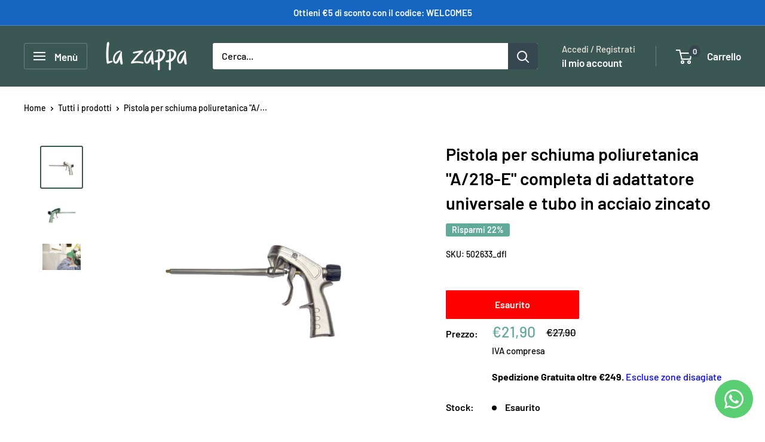

--- FILE ---
content_type: text/html; charset=utf-8
request_url: https://www.lazappa.com/products/pistola-per-schiuma-poliuretanica-a-218-e-completa-di-adattatore-universale-e-tubo-in-acciaio-zincato
body_size: 59504
content:
<!doctype html>

<html class="no-js" lang="it">
  <head>
 
<script id="pandectes-rules">   /* PANDECTES-GDPR: DO NOT MODIFY AUTO GENERATED CODE OF THIS SCRIPT */      window.PandectesSettings = {"store":{"id":34438447237,"plan":"plus","theme":"Warehouse_New","primaryLocale":"it","adminMode":false,"headless":false,"storefrontRootDomain":"","checkoutRootDomain":"","storefrontAccessToken":""},"tsPublished":1739986595,"declaration":{"showPurpose":false,"showProvider":false,"declIntroText":"Utilizziamo i cookie per ottimizzare la funzionalità del sito Web, analizzare le prestazioni e fornire un&#39;esperienza personalizzata all&#39;utente. Alcuni cookie sono essenziali per far funzionare e funzionare correttamente il sito web. Questi cookie non possono essere disabilitati. In questa finestra puoi gestire le tue preferenze sui cookie.","showDateGenerated":true},"language":{"unpublished":[],"languageMode":"Single","fallbackLanguage":"it","languageDetection":"browser","languagesSupported":[]},"texts":{"managed":{"headerText":{"it":"Questo sito usa i cookie"},"consentText":{"it":"Il nostro sito usa cookie per migliorare la tua esperienza di navigazione, permettendoci di analizzare dati e personalizzare annunci per offrirti contenuti su misura. Accettando i cookie, godrai di un'esperienza utente ottimizzata."},"linkText":{"it":"Leggi l'informativa"},"imprintText":{"it":"Impronta"},"allowButtonText":{"it":"Accetta"},"denyButtonText":{"it":"Declino"},"dismissButtonText":{"it":"Ok"},"leaveSiteButtonText":{"it":"Lascia questo sito"},"preferencesButtonText":{"it":"Preferenze"},"cookiePolicyText":{"it":"Gestione dei Cookie"},"preferencesPopupTitleText":{"it":"Gestire le preferenze di consenso"},"preferencesPopupIntroText":{"it":"Utilizziamo i cookie per ottimizzare la funzionalità del sito Web, analizzare le prestazioni e fornire un'esperienza personalizzata all'utente. Alcuni cookie sono essenziali per il funzionamento e il corretto funzionamento del sito web. Questi cookie non possono essere disabilitati. In questa finestra puoi gestire le tue preferenze sui cookie."},"preferencesPopupSaveButtonText":{"it":"Salva preferenze"},"preferencesPopupCloseButtonText":{"it":"Chiudi"},"preferencesPopupAcceptAllButtonText":{"it":"Accetta tutti"},"preferencesPopupRejectAllButtonText":{"it":"Rifiuta tutti"},"cookiesDetailsText":{"it":"Dettagli sui cookie"},"preferencesPopupAlwaysAllowedText":{"it":"sempre permesso"},"accessSectionParagraphText":{"it":"Hai il diritto di poter accedere ai tuoi dati in qualsiasi momento."},"accessSectionTitleText":{"it":"Portabilità dei dati"},"accessSectionAccountInfoActionText":{"it":"Dati personali"},"accessSectionDownloadReportActionText":{"it":"Scarica tutto"},"accessSectionGDPRRequestsActionText":{"it":"Richieste dell'interessato"},"accessSectionOrdersRecordsActionText":{"it":"Ordini"},"rectificationSectionParagraphText":{"it":"Hai il diritto di richiedere l'aggiornamento dei tuoi dati ogni volta che lo ritieni opportuno."},"rectificationSectionTitleText":{"it":"Rettifica dei dati"},"rectificationCommentPlaceholder":{"it":"Descrivi cosa vuoi che venga aggiornato"},"rectificationCommentValidationError":{"it":"Il commento è obbligatorio"},"rectificationSectionEditAccountActionText":{"it":"Richiedi un aggiornamento"},"erasureSectionTitleText":{"it":"Diritto all'oblio"},"erasureSectionParagraphText":{"it":"Hai il diritto di chiedere la cancellazione di tutti i tuoi dati. Dopodiché, non sarai più in grado di accedere al tuo account."},"erasureSectionRequestDeletionActionText":{"it":"Richiedi la cancellazione dei dati personali"},"consentDate":{"it":"Data del consenso"},"consentId":{"it":"ID di consenso"},"consentSectionChangeConsentActionText":{"it":"Modifica la preferenza per il consenso"},"consentSectionConsentedText":{"it":"Hai acconsentito alla politica sui cookie di questo sito web su"},"consentSectionNoConsentText":{"it":"Non hai acconsentito alla politica sui cookie di questo sito."},"consentSectionTitleText":{"it":"Il tuo consenso ai cookie"},"consentStatus":{"it":"Preferenza di consenso"},"confirmationFailureMessage":{"it":"La tua richiesta non è stata verificata. Riprova e se il problema persiste, contatta il proprietario del negozio per assistenza"},"confirmationFailureTitle":{"it":"Si è verificato un problema"},"confirmationSuccessMessage":{"it":"Ti risponderemo presto in merito alla tua richiesta."},"confirmationSuccessTitle":{"it":"La tua richiesta è verificata"},"guestsSupportEmailFailureMessage":{"it":"La tua richiesta non è stata inviata. Riprova e se il problema persiste, contatta il proprietario del negozio per assistenza."},"guestsSupportEmailFailureTitle":{"it":"Si è verificato un problema"},"guestsSupportEmailPlaceholder":{"it":"Indirizzo email"},"guestsSupportEmailSuccessMessage":{"it":"Se sei registrato come cliente di questo negozio, riceverai presto un'e-mail con le istruzioni su come procedere."},"guestsSupportEmailSuccessTitle":{"it":"Grazie per la vostra richiesta"},"guestsSupportEmailValidationError":{"it":"L'email non è valida"},"guestsSupportInfoText":{"it":"Effettua il login con il tuo account cliente per procedere ulteriormente."},"submitButton":{"it":"Invia"},"submittingButton":{"it":"Invio in corso..."},"cancelButton":{"it":"Annulla"},"declIntroText":{"it":"Utilizziamo i cookie per ottimizzare la funzionalità del sito Web, analizzare le prestazioni e fornire un&#39;esperienza personalizzata all&#39;utente. Alcuni cookie sono essenziali per far funzionare e funzionare correttamente il sito web. Questi cookie non possono essere disabilitati. In questa finestra puoi gestire le tue preferenze sui cookie."},"declName":{"it":"Nome"},"declPurpose":{"it":"Scopo"},"declType":{"it":"Tipo"},"declRetention":{"it":"Ritenzione"},"declProvider":{"it":"Fornitore"},"declFirstParty":{"it":"Prima parte"},"declThirdParty":{"it":"Terzo"},"declSeconds":{"it":"secondi"},"declMinutes":{"it":"minuti"},"declHours":{"it":"ore"},"declDays":{"it":"giorni"},"declMonths":{"it":"mesi"},"declYears":{"it":"anni"},"declSession":{"it":"Sessione"},"declDomain":{"it":"Dominio"},"declPath":{"it":"Il percorso"}},"categories":{"strictlyNecessaryCookiesTitleText":{"it":"Cookie strettamente necessari"},"strictlyNecessaryCookiesDescriptionText":{"it":"Questi cookie sono essenziali per consentirti di spostarti all'interno del sito Web e utilizzare le sue funzionalità, come l'accesso alle aree sicure del sito Web. Il sito web non può funzionare correttamente senza questi cookie."},"functionalityCookiesTitleText":{"it":"Cookie funzionali"},"functionalityCookiesDescriptionText":{"it":"Questi cookie consentono al sito di fornire funzionalità e personalizzazione avanzate. Possono essere impostati da noi o da fornitori di terze parti i cui servizi abbiamo aggiunto alle nostre pagine. Se non consenti questi cookie, alcuni o tutti questi servizi potrebbero non funzionare correttamente."},"performanceCookiesTitleText":{"it":"Cookie di prestazione"},"performanceCookiesDescriptionText":{"it":"Questi cookie ci consentono di monitorare e migliorare le prestazioni del nostro sito web. Ad esempio, ci consentono di contare le visite, identificare le sorgenti di traffico e vedere quali parti del sito sono più popolari."},"targetingCookiesTitleText":{"it":"Cookie mirati"},"targetingCookiesDescriptionText":{"it":"Questi cookie possono essere impostati attraverso il nostro sito dai nostri partner pubblicitari. Possono essere utilizzati da tali società per creare un profilo dei tuoi interessi e mostrarti annunci pertinenti su altri siti. Non memorizzano direttamente informazioni personali, ma si basano sull'identificazione univoca del browser e del dispositivo Internet. Se non consenti questi cookie, sperimenterai pubblicità meno mirata."},"unclassifiedCookiesTitleText":{"it":"Cookie non classificati"},"unclassifiedCookiesDescriptionText":{"it":"I cookie non classificati sono cookie che stiamo classificando insieme ai fornitori di cookie individuali."}},"auto":{}},"library":{"previewMode":false,"fadeInTimeout":0,"defaultBlocked":7,"showLink":true,"showImprintLink":false,"showGoogleLink":false,"enabled":true,"cookie":{"expiryDays":365,"secure":true,"domain":""},"dismissOnScroll":false,"dismissOnWindowClick":false,"dismissOnTimeout":false,"palette":{"popup":{"background":"#FFFFFF","backgroundForCalculations":{"a":1,"b":255,"g":255,"r":255},"text":"#000000"},"button":{"background":"#00AA00","backgroundForCalculations":{"a":1,"b":0,"g":170,"r":0},"text":"#FFFFFF","textForCalculation":{"a":1,"b":255,"g":255,"r":255},"border":"transparent"}},"content":{"href":"https://www.lazappa.com/pages/privacy-policy","imprintHref":"/","close":"&#10005;","target":"","logo":""},"window":"<div role=\"dialog\" aria-live=\"polite\" aria-label=\"cookieconsent\" aria-describedby=\"cookieconsent:desc\" id=\"pandectes-banner\" class=\"cc-window-wrapper cc-bottom-center-wrapper\"><div class=\"pd-cookie-banner-window cc-window {{classes}}\"><!--googleoff: all-->{{children}}<!--googleon: all--></div></div>","compliance":{"custom":"<div class=\"cc-compliance cc-highlight\">{{preferences}}{{allow}}</div>"},"type":"custom","layouts":{"basic":"{{header}}{{messagelink}}{{compliance}}"},"position":"bottom-center","theme":"block","revokable":false,"animateRevokable":false,"revokableReset":false,"revokableLogoUrl":"https://cdn.shopify.com/s/files/1/0344/3844/7237/t/11/assets/pandectes-reopen-logo.png?v=1739986595","revokablePlacement":"bottom-left","revokableMarginHorizontal":15,"revokableMarginVertical":15,"static":false,"autoAttach":true,"hasTransition":false,"blacklistPage":[""],"elements":{"close":"<button aria-label=\"dismiss cookie message\" type=\"button\" tabindex=\"0\" class=\"cc-close\">{{close}}</button>","dismiss":"<button aria-label=\"dismiss cookie message\" type=\"button\" tabindex=\"0\" class=\"cc-btn cc-btn-decision cc-dismiss\">{{dismiss}}</button>","allow":"<button aria-label=\"allow cookies\" type=\"button\" tabindex=\"0\" class=\"cc-btn cc-btn-decision cc-allow\">{{allow}}</button>","deny":"<button aria-label=\"deny cookies\" type=\"button\" tabindex=\"0\" class=\"cc-btn cc-btn-decision cc-deny\">{{deny}}</button>","preferences":"<button aria-label=\"settings cookies\" tabindex=\"0\" type=\"button\" class=\"cc-btn cc-settings\" onclick=\"Pandectes.fn.openPreferences()\">{{preferences}}</button>"}},"geolocation":{"brOnly":false,"caOnly":false,"chOnly":false,"euOnly":false,"jpOnly":false,"thOnly":false,"canadaOnly":false,"globalVisibility":true},"dsr":{"guestsSupport":false,"accessSectionDownloadReportAuto":false},"banner":{"resetTs":1709119379,"extraCss":"        .cc-banner-logo {max-width: 24em!important;}    @media(min-width: 768px) {.cc-window.cc-floating{max-width: 24em!important;width: 24em!important;}}    .cc-message, .pd-cookie-banner-window .cc-header, .cc-logo {text-align: left}    .cc-window-wrapper{z-index: 2147483647;}    .cc-window{z-index: 2147483647;font-family: inherit;}    .pd-cookie-banner-window .cc-header{font-family: inherit;}    .pd-cp-ui{font-family: inherit; background-color: #FFFFFF;color:#000000;}    button.pd-cp-btn, a.pd-cp-btn{background-color:#00AA00;color:#FFFFFF!important;}    input + .pd-cp-preferences-slider{background-color: rgba(0, 0, 0, 0.3)}    .pd-cp-scrolling-section::-webkit-scrollbar{background-color: rgba(0, 0, 0, 0.3)}    input:checked + .pd-cp-preferences-slider{background-color: rgba(0, 0, 0, 1)}    .pd-cp-scrolling-section::-webkit-scrollbar-thumb {background-color: rgba(0, 0, 0, 1)}    .pd-cp-ui-close{color:#000000;}    .pd-cp-preferences-slider:before{background-color: #FFFFFF}    .pd-cp-title:before {border-color: #000000!important}    .pd-cp-preferences-slider{background-color:#000000}    .pd-cp-toggle{color:#000000!important}    @media(max-width:699px) {.pd-cp-ui-close-top svg {fill: #000000}}    .pd-cp-toggle:hover,.pd-cp-toggle:visited,.pd-cp-toggle:active{color:#000000!important}    .pd-cookie-banner-window {}  ","customJavascript":{},"showPoweredBy":false,"logoHeight":40,"revokableTrigger":false,"hybridStrict":false,"cookiesBlockedByDefault":"7","isActive":true,"implicitSavePreferences":false,"cookieIcon":false,"blockBots":false,"showCookiesDetails":true,"hasTransition":false,"blockingPage":false,"showOnlyLandingPage":false,"leaveSiteUrl":"https://www.google.com","linkRespectStoreLang":false},"cookies":{"0":[{"name":"secure_customer_sig","type":"http","domain":"www.lazappa.com","path":"/","provider":"Shopify","firstParty":true,"retention":"1 year(s)","expires":1,"unit":"declYears","purpose":{"it":"Utilizzato in connessione con l'accesso del cliente."}},{"name":"localization","type":"http","domain":"www.lazappa.com","path":"/","provider":"Shopify","firstParty":true,"retention":"1 year(s)","expires":1,"unit":"declYears","purpose":{"it":"Localizzazione negozio Shopify"}},{"name":"cart_currency","type":"http","domain":"www.lazappa.com","path":"/","provider":"Shopify","firstParty":true,"retention":"2 ","expires":2,"unit":"declSession","purpose":{"it":"Il cookie è necessario per il checkout sicuro e la funzione di pagamento sul sito web. Questa funzione è fornita da shopify.com."}},{"name":"_cmp_a","type":"http","domain":".lazappa.com","path":"/","provider":"Shopify","firstParty":false,"retention":"1 day(s)","expires":1,"unit":"declDays","purpose":{"it":"Utilizzato per gestire le impostazioni sulla privacy dei clienti."}},{"name":"shopify_pay_redirect","type":"http","domain":"www.lazappa.com","path":"/","provider":"Shopify","firstParty":true,"retention":"1 hour(s)","expires":1,"unit":"declHours","purpose":{"it":"Il cookie è necessario per il checkout sicuro e la funzione di pagamento sul sito web. Questa funzione è fornita da shopify.com."}},{"name":"_secure_session_id","type":"http","domain":"www.lazappa.com","path":"/","provider":"Shopify","firstParty":true,"retention":"1 month(s)","expires":1,"unit":"declMonths","purpose":{"it":"Utilizzato in connessione con la navigazione attraverso una vetrina."}},{"name":"_tracking_consent","type":"http","domain":".lazappa.com","path":"/","provider":"Shopify","firstParty":false,"retention":"1 year(s)","expires":1,"unit":"declYears","purpose":{"it":"Preferenze di monitoraggio."}},{"name":"keep_alive","type":"http","domain":"www.lazappa.com","path":"/","provider":"Shopify","firstParty":true,"retention":"30 minute(s)","expires":30,"unit":"declMinutes","purpose":{"it":"Utilizzato in connessione con la localizzazione dell'acquirente."}}],"1":[],"2":[{"name":"_shopify_y","type":"http","domain":".lazappa.com","path":"/","provider":"Shopify","firstParty":false,"retention":"1 year(s)","expires":1,"unit":"declYears","purpose":{"it":"Analisi di Shopify."}},{"name":"_orig_referrer","type":"http","domain":".lazappa.com","path":"/","provider":"Shopify","firstParty":false,"retention":"2 ","expires":2,"unit":"declSession","purpose":{"it":"Tiene traccia delle pagine di destinazione."}},{"name":"_landing_page","type":"http","domain":".lazappa.com","path":"/","provider":"Shopify","firstParty":false,"retention":"2 ","expires":2,"unit":"declSession","purpose":{"it":"Tiene traccia delle pagine di destinazione."}},{"name":"_shopify_s","type":"http","domain":".lazappa.com","path":"/","provider":"Shopify","firstParty":false,"retention":"30 minute(s)","expires":30,"unit":"declMinutes","purpose":{"it":"Analisi di Shopify."}},{"name":"_shopify_sa_t","type":"http","domain":".lazappa.com","path":"/","provider":"Shopify","firstParty":false,"retention":"30 minute(s)","expires":30,"unit":"declMinutes","purpose":{"it":"Analisi di Shopify relative a marketing e referral."}},{"name":"_shopify_sa_p","type":"http","domain":".lazappa.com","path":"/","provider":"Shopify","firstParty":false,"retention":"30 minute(s)","expires":30,"unit":"declMinutes","purpose":{"it":"Analisi di Shopify relative a marketing e referral."}},{"name":"_gid","type":"http","domain":".lazappa.com","path":"/","provider":"Google","firstParty":false,"retention":"1 day(s)","expires":1,"unit":"declDays","purpose":{"it":"Il cookie viene inserito da Google Analytics per contare e tenere traccia delle visualizzazioni di pagina."}},{"name":"_gat","type":"http","domain":".lazappa.com","path":"/","provider":"Google","firstParty":false,"retention":"1 minute(s)","expires":1,"unit":"declMinutes","purpose":{"it":"Il cookie viene inserito da Google Analytics per filtrare le richieste dai bot."}},{"name":"_ga","type":"http","domain":".lazappa.com","path":"/","provider":"Google","firstParty":false,"retention":"1 year(s)","expires":1,"unit":"declYears","purpose":{"it":"Il cookie è impostato da Google Analytics con funzionalità sconosciuta"}},{"name":"_shopify_s","type":"http","domain":"com","path":"/","provider":"Shopify","firstParty":false,"retention":"Session","expires":1,"unit":"declSeconds","purpose":{"it":"Analisi di Shopify."}},{"name":"_ga_H7CVL0FZ5H","type":"http","domain":".lazappa.com","path":"/","provider":"Google","firstParty":false,"retention":"1 year(s)","expires":1,"unit":"declYears","purpose":{"it":""}},{"name":"_ga_HPLGH94B83","type":"http","domain":".lazappa.com","path":"/","provider":"Google","firstParty":false,"retention":"1 year(s)","expires":1,"unit":"declYears","purpose":{"it":""}},{"name":"_gat_gtag_UA_160692843_1","type":"http","domain":".lazappa.com","path":"/","provider":"Google","firstParty":false,"retention":"1 minute(s)","expires":1,"unit":"declMinutes","purpose":{"it":""}},{"name":"_ga_Y0VSZDY7N1","type":"http","domain":".lazappa.com","path":"/","provider":"Google","firstParty":false,"retention":"1 year(s)","expires":1,"unit":"declYears","purpose":{"it":""}}],"4":[{"name":"_gcl_au","type":"http","domain":".lazappa.com","path":"/","provider":"Google","firstParty":false,"retention":"3 month(s)","expires":3,"unit":"declMonths","purpose":{"it":"Il cookie viene inserito da Google Tag Manager per monitorare le conversioni."}},{"name":"_fbp","type":"http","domain":".lazappa.com","path":"/","provider":"Facebook","firstParty":false,"retention":"3 month(s)","expires":3,"unit":"declMonths","purpose":{"it":"Il cookie viene inserito da Facebook per tracciare le visite attraverso i siti web."}},{"name":"wpm-domain-test","type":"http","domain":"com","path":"/","provider":"Shopify","firstParty":false,"retention":"Session","expires":1,"unit":"declSeconds","purpose":{"it":"Utilizzato per testare la memorizzazione dei parametri sui prodotti aggiunti al carrello o sulla valuta di pagamento"}},{"name":"test_cookie","type":"http","domain":".doubleclick.net","path":"/","provider":"Google","firstParty":false,"retention":"15 minute(s)","expires":15,"unit":"declMinutes","purpose":{"it":"Per misurare le azioni dei visitatori dopo che hanno fatto clic su un annuncio. Scade dopo ogni visita."}},{"name":"wpm-domain-test","type":"http","domain":"www.lazappa.com","path":"/","provider":"Shopify","firstParty":true,"retention":"Session","expires":1,"unit":"declSeconds","purpose":{"it":"Utilizzato per testare la memorizzazione dei parametri sui prodotti aggiunti al carrello o sulla valuta di pagamento"}},{"name":"IDE","type":"http","domain":".doubleclick.net","path":"/","provider":"Google","firstParty":false,"retention":"1 year(s)","expires":1,"unit":"declYears","purpose":{"it":"Per misurare le azioni dei visitatori dopo che hanno fatto clic su un annuncio. Scade dopo 1 anno."}},{"name":"wpm-domain-test","type":"http","domain":"lazappa.com","path":"/","provider":"Shopify","firstParty":false,"retention":"Session","expires":1,"unit":"declSeconds","purpose":{"it":"Utilizzato per testare la memorizzazione dei parametri sui prodotti aggiunti al carrello o sulla valuta di pagamento"}}],"8":[{"name":"banana_stand_visitor_id","type":"http","domain":"www.lazappa.com","path":"/","provider":"Unknown","firstParty":true,"retention":"1 year(s)","expires":1,"unit":"declYears","purpose":{"it":""}},{"name":"Fera.Api.ServerNum","type":"http","domain":"www.lazappa.com","path":"/","provider":"Unknown","firstParty":true,"retention":"1 month(s)","expires":1,"unit":"declMonths","purpose":{"it":""}},{"name":"ssupp.vid","type":"http","domain":".lazappa.com","path":"/","provider":"Unknown","firstParty":false,"retention":"6 month(s)","expires":6,"unit":"declMonths","purpose":{"it":""}}]},"blocker":{"isActive":false,"googleConsentMode":{"id":"","analyticsId":"","adwordsId":"","isActive":true,"adStorageCategory":4,"analyticsStorageCategory":2,"personalizationStorageCategory":1,"functionalityStorageCategory":1,"customEvent":true,"securityStorageCategory":0,"redactData":true,"urlPassthrough":false,"dataLayerProperty":"dataLayer","waitForUpdate":0,"useNativeChannel":true},"facebookPixel":{"id":"","isActive":false,"ldu":false},"microsoft":{},"rakuten":{"isActive":false,"cmp":false,"ccpa":false},"klaviyoIsActive":false,"gpcIsActive":false,"defaultBlocked":7,"patterns":{"whiteList":[],"blackList":{"1":[],"2":[],"4":[],"8":[]},"iframesWhiteList":[],"iframesBlackList":{"1":[],"2":[],"4":[],"8":[]},"beaconsWhiteList":[],"beaconsBlackList":{"1":[],"2":[],"4":[],"8":[]}}}}      !function(){"use strict";window.PandectesRules=window.PandectesRules||{},window.PandectesRules.manualBlacklist={1:[],2:[],4:[]},window.PandectesRules.blacklistedIFrames={1:[],2:[],4:[]},window.PandectesRules.blacklistedCss={1:[],2:[],4:[]},window.PandectesRules.blacklistedBeacons={1:[],2:[],4:[]};var e="javascript/blocked";function t(e){return new RegExp(e.replace(/[/\\.+?$()]/g,"\\$&").replace("*","(.*)"))}var n=function(e){var t=arguments.length>1&&void 0!==arguments[1]?arguments[1]:"log";new URLSearchParams(window.location.search).get("log")&&console[t]("PandectesRules: ".concat(e))};function a(e){var t=document.createElement("script");t.async=!0,t.src=e,document.head.appendChild(t)}function r(e,t){var n=Object.keys(e);if(Object.getOwnPropertySymbols){var a=Object.getOwnPropertySymbols(e);t&&(a=a.filter((function(t){return Object.getOwnPropertyDescriptor(e,t).enumerable}))),n.push.apply(n,a)}return n}function o(e){for(var t=1;t<arguments.length;t++){var n=null!=arguments[t]?arguments[t]:{};t%2?r(Object(n),!0).forEach((function(t){s(e,t,n[t])})):Object.getOwnPropertyDescriptors?Object.defineProperties(e,Object.getOwnPropertyDescriptors(n)):r(Object(n)).forEach((function(t){Object.defineProperty(e,t,Object.getOwnPropertyDescriptor(n,t))}))}return e}function i(e){var t=function(e,t){if("object"!=typeof e||!e)return e;var n=e[Symbol.toPrimitive];if(void 0!==n){var a=n.call(e,t||"default");if("object"!=typeof a)return a;throw new TypeError("@@toPrimitive must return a primitive value.")}return("string"===t?String:Number)(e)}(e,"string");return"symbol"==typeof t?t:t+""}function s(e,t,n){return(t=i(t))in e?Object.defineProperty(e,t,{value:n,enumerable:!0,configurable:!0,writable:!0}):e[t]=n,e}function c(e,t){return function(e){if(Array.isArray(e))return e}(e)||function(e,t){var n=null==e?null:"undefined"!=typeof Symbol&&e[Symbol.iterator]||e["@@iterator"];if(null!=n){var a,r,o,i,s=[],c=!0,l=!1;try{if(o=(n=n.call(e)).next,0===t){if(Object(n)!==n)return;c=!1}else for(;!(c=(a=o.call(n)).done)&&(s.push(a.value),s.length!==t);c=!0);}catch(e){l=!0,r=e}finally{try{if(!c&&null!=n.return&&(i=n.return(),Object(i)!==i))return}finally{if(l)throw r}}return s}}(e,t)||d(e,t)||function(){throw new TypeError("Invalid attempt to destructure non-iterable instance.\nIn order to be iterable, non-array objects must have a [Symbol.iterator]() method.")}()}function l(e){return function(e){if(Array.isArray(e))return u(e)}(e)||function(e){if("undefined"!=typeof Symbol&&null!=e[Symbol.iterator]||null!=e["@@iterator"])return Array.from(e)}(e)||d(e)||function(){throw new TypeError("Invalid attempt to spread non-iterable instance.\nIn order to be iterable, non-array objects must have a [Symbol.iterator]() method.")}()}function d(e,t){if(e){if("string"==typeof e)return u(e,t);var n=Object.prototype.toString.call(e).slice(8,-1);return"Object"===n&&e.constructor&&(n=e.constructor.name),"Map"===n||"Set"===n?Array.from(e):"Arguments"===n||/^(?:Ui|I)nt(?:8|16|32)(?:Clamped)?Array$/.test(n)?u(e,t):void 0}}function u(e,t){(null==t||t>e.length)&&(t=e.length);for(var n=0,a=new Array(t);n<t;n++)a[n]=e[n];return a}var f=window.PandectesRulesSettings||window.PandectesSettings,g=!(void 0===window.dataLayer||!Array.isArray(window.dataLayer)||!window.dataLayer.some((function(e){return"pandectes_full_scan"===e.event}))),p=function(){var e,t=arguments.length>0&&void 0!==arguments[0]?arguments[0]:"_pandectes_gdpr",n=("; "+document.cookie).split("; "+t+"=");if(n.length<2)e={};else{var a=n.pop().split(";");e=window.atob(a.shift())}var r=function(e){try{return JSON.parse(e)}catch(e){return!1}}(e);return!1!==r?r:e}(),h=f.banner.isActive,y=f.blocker,v=y.defaultBlocked,w=y.patterns,m=p&&null!==p.preferences&&void 0!==p.preferences?p.preferences:null,b=g?0:h?null===m?v:m:0,k={1:!(1&b),2:!(2&b),4:!(4&b)},_=w.blackList,S=w.whiteList,L=w.iframesBlackList,C=w.iframesWhiteList,P=w.beaconsBlackList,A=w.beaconsWhiteList,O={blackList:[],whiteList:[],iframesBlackList:{1:[],2:[],4:[],8:[]},iframesWhiteList:[],beaconsBlackList:{1:[],2:[],4:[],8:[]},beaconsWhiteList:[]};[1,2,4].map((function(e){var n;k[e]||((n=O.blackList).push.apply(n,l(_[e].length?_[e].map(t):[])),O.iframesBlackList[e]=L[e].length?L[e].map(t):[],O.beaconsBlackList[e]=P[e].length?P[e].map(t):[])})),O.whiteList=S.length?S.map(t):[],O.iframesWhiteList=C.length?C.map(t):[],O.beaconsWhiteList=A.length?A.map(t):[];var E={scripts:[],iframes:{1:[],2:[],4:[]},beacons:{1:[],2:[],4:[]},css:{1:[],2:[],4:[]}},I=function(t,n){return t&&(!n||n!==e)&&(!O.blackList||O.blackList.some((function(e){return e.test(t)})))&&(!O.whiteList||O.whiteList.every((function(e){return!e.test(t)})))},B=function(e,t){var n=O.iframesBlackList[t],a=O.iframesWhiteList;return e&&(!n||n.some((function(t){return t.test(e)})))&&(!a||a.every((function(t){return!t.test(e)})))},j=function(e,t){var n=O.beaconsBlackList[t],a=O.beaconsWhiteList;return e&&(!n||n.some((function(t){return t.test(e)})))&&(!a||a.every((function(t){return!t.test(e)})))},T=new MutationObserver((function(e){for(var t=0;t<e.length;t++)for(var n=e[t].addedNodes,a=0;a<n.length;a++){var r=n[a],o=r.dataset&&r.dataset.cookiecategory;if(1===r.nodeType&&"LINK"===r.tagName){var i=r.dataset&&r.dataset.href;if(i&&o)switch(o){case"functionality":case"C0001":E.css[1].push(i);break;case"performance":case"C0002":E.css[2].push(i);break;case"targeting":case"C0003":E.css[4].push(i)}}}})),R=new MutationObserver((function(t){for(var a=0;a<t.length;a++)for(var r=t[a].addedNodes,o=function(){var t=r[i],a=t.src||t.dataset&&t.dataset.src,o=t.dataset&&t.dataset.cookiecategory;if(1===t.nodeType&&"IFRAME"===t.tagName){if(a){var s=!1;B(a,1)||"functionality"===o||"C0001"===o?(s=!0,E.iframes[1].push(a)):B(a,2)||"performance"===o||"C0002"===o?(s=!0,E.iframes[2].push(a)):(B(a,4)||"targeting"===o||"C0003"===o)&&(s=!0,E.iframes[4].push(a)),s&&(t.removeAttribute("src"),t.setAttribute("data-src",a))}}else if(1===t.nodeType&&"IMG"===t.tagName){if(a){var c=!1;j(a,1)?(c=!0,E.beacons[1].push(a)):j(a,2)?(c=!0,E.beacons[2].push(a)):j(a,4)&&(c=!0,E.beacons[4].push(a)),c&&(t.removeAttribute("src"),t.setAttribute("data-src",a))}}else if(1===t.nodeType&&"SCRIPT"===t.tagName){var l=t.type,d=!1;if(I(a,l)?(n("rule blocked: ".concat(a)),d=!0):a&&o?n("manually blocked @ ".concat(o,": ").concat(a)):o&&n("manually blocked @ ".concat(o,": inline code")),d){E.scripts.push([t,l]),t.type=e;t.addEventListener("beforescriptexecute",(function n(a){t.getAttribute("type")===e&&a.preventDefault(),t.removeEventListener("beforescriptexecute",n)})),t.parentElement&&t.parentElement.removeChild(t)}}},i=0;i<r.length;i++)o()})),D=document.createElement,x={src:Object.getOwnPropertyDescriptor(HTMLScriptElement.prototype,"src"),type:Object.getOwnPropertyDescriptor(HTMLScriptElement.prototype,"type")};window.PandectesRules.unblockCss=function(e){var t=E.css[e]||[];t.length&&n("Unblocking CSS for ".concat(e)),t.forEach((function(e){var t=document.querySelector('link[data-href^="'.concat(e,'"]'));t.removeAttribute("data-href"),t.href=e})),E.css[e]=[]},window.PandectesRules.unblockIFrames=function(e){var t=E.iframes[e]||[];t.length&&n("Unblocking IFrames for ".concat(e)),O.iframesBlackList[e]=[],t.forEach((function(e){var t=document.querySelector('iframe[data-src^="'.concat(e,'"]'));t.removeAttribute("data-src"),t.src=e})),E.iframes[e]=[]},window.PandectesRules.unblockBeacons=function(e){var t=E.beacons[e]||[];t.length&&n("Unblocking Beacons for ".concat(e)),O.beaconsBlackList[e]=[],t.forEach((function(e){var t=document.querySelector('img[data-src^="'.concat(e,'"]'));t.removeAttribute("data-src"),t.src=e})),E.beacons[e]=[]},window.PandectesRules.unblockInlineScripts=function(e){var t=1===e?"functionality":2===e?"performance":"targeting",a=document.querySelectorAll('script[type="javascript/blocked"][data-cookiecategory="'.concat(t,'"]'));n("unblockInlineScripts: ".concat(a.length," in ").concat(t)),a.forEach((function(e){var t=document.createElement("script");t.type="text/javascript",e.hasAttribute("src")?t.src=e.getAttribute("src"):t.textContent=e.textContent,document.head.appendChild(t),e.parentNode.removeChild(e)}))},window.PandectesRules.unblockInlineCss=function(e){var t=1===e?"functionality":2===e?"performance":"targeting",a=document.querySelectorAll('link[data-cookiecategory="'.concat(t,'"]'));n("unblockInlineCss: ".concat(a.length," in ").concat(t)),a.forEach((function(e){e.href=e.getAttribute("data-href")}))},window.PandectesRules.unblock=function(e){e.length<1?(O.blackList=[],O.whiteList=[],O.iframesBlackList=[],O.iframesWhiteList=[]):(O.blackList&&(O.blackList=O.blackList.filter((function(t){return e.every((function(e){return"string"==typeof e?!t.test(e):e instanceof RegExp?t.toString()!==e.toString():void 0}))}))),O.whiteList&&(O.whiteList=[].concat(l(O.whiteList),l(e.map((function(e){if("string"==typeof e){var n=".*"+t(e)+".*";if(O.whiteList.every((function(e){return e.toString()!==n.toString()})))return new RegExp(n)}else if(e instanceof RegExp&&O.whiteList.every((function(t){return t.toString()!==e.toString()})))return e;return null})).filter(Boolean)))));var a=0;l(E.scripts).forEach((function(e,t){var n=c(e,2),r=n[0],o=n[1];if(function(e){var t=e.getAttribute("src");return O.blackList&&O.blackList.every((function(e){return!e.test(t)}))||O.whiteList&&O.whiteList.some((function(e){return e.test(t)}))}(r)){for(var i=document.createElement("script"),s=0;s<r.attributes.length;s++){var l=r.attributes[s];"src"!==l.name&&"type"!==l.name&&i.setAttribute(l.name,r.attributes[s].value)}i.setAttribute("src",r.src),i.setAttribute("type",o||"application/javascript"),document.head.appendChild(i),E.scripts.splice(t-a,1),a++}})),0==O.blackList.length&&0===O.iframesBlackList[1].length&&0===O.iframesBlackList[2].length&&0===O.iframesBlackList[4].length&&0===O.beaconsBlackList[1].length&&0===O.beaconsBlackList[2].length&&0===O.beaconsBlackList[4].length&&(n("Disconnecting observers"),R.disconnect(),T.disconnect())};var N=f.store,U=N.adminMode,z=N.headless,M=N.storefrontRootDomain,q=N.checkoutRootDomain,F=N.storefrontAccessToken,W=f.banner.isActive,H=f.blocker.defaultBlocked;W&&function(e){if(window.Shopify&&window.Shopify.customerPrivacy)e();else{var t=null;window.Shopify&&window.Shopify.loadFeatures&&window.Shopify.trackingConsent?e():t=setInterval((function(){window.Shopify&&window.Shopify.loadFeatures&&(clearInterval(t),window.Shopify.loadFeatures([{name:"consent-tracking-api",version:"0.1"}],(function(t){t?n("Shopify.customerPrivacy API - failed to load"):(n("shouldShowBanner() -> ".concat(window.Shopify.trackingConsent.shouldShowBanner()," | saleOfDataRegion() -> ").concat(window.Shopify.trackingConsent.saleOfDataRegion())),e())})))}),10)}}((function(){!function(){var e=window.Shopify.trackingConsent;if(!1!==e.shouldShowBanner()||null!==m||7!==H)try{var t=U&&!(window.Shopify&&window.Shopify.AdminBarInjector),a={preferences:!(1&b)||g||t,analytics:!(2&b)||g||t,marketing:!(4&b)||g||t};z&&(a.headlessStorefront=!0,a.storefrontRootDomain=null!=M&&M.length?M:window.location.hostname,a.checkoutRootDomain=null!=q&&q.length?q:"checkout.".concat(window.location.hostname),a.storefrontAccessToken=null!=F&&F.length?F:""),e.firstPartyMarketingAllowed()===a.marketing&&e.analyticsProcessingAllowed()===a.analytics&&e.preferencesProcessingAllowed()===a.preferences||e.setTrackingConsent(a,(function(e){e&&e.error?n("Shopify.customerPrivacy API - failed to setTrackingConsent"):n("setTrackingConsent(".concat(JSON.stringify(a),")"))}))}catch(e){n("Shopify.customerPrivacy API - exception")}}(),function(){if(z){var e=window.Shopify.trackingConsent,t=e.currentVisitorConsent();if(navigator.globalPrivacyControl&&""===t.sale_of_data){var a={sale_of_data:!1,headlessStorefront:!0};a.storefrontRootDomain=null!=M&&M.length?M:window.location.hostname,a.checkoutRootDomain=null!=q&&q.length?q:"checkout.".concat(window.location.hostname),a.storefrontAccessToken=null!=F&&F.length?F:"",e.setTrackingConsent(a,(function(e){e&&e.error?n("Shopify.customerPrivacy API - failed to setTrackingConsent({".concat(JSON.stringify(a),")")):n("setTrackingConsent(".concat(JSON.stringify(a),")"))}))}}}()}));var G=["AT","BE","BG","HR","CY","CZ","DK","EE","FI","FR","DE","GR","HU","IE","IT","LV","LT","LU","MT","NL","PL","PT","RO","SK","SI","ES","SE","GB","LI","NO","IS"],J=f.banner,V=J.isActive,K=J.hybridStrict,$=f.geolocation,Y=$.caOnly,Z=void 0!==Y&&Y,Q=$.euOnly,X=void 0!==Q&&Q,ee=$.brOnly,te=void 0!==ee&&ee,ne=$.jpOnly,ae=void 0!==ne&&ne,re=$.thOnly,oe=void 0!==re&&re,ie=$.chOnly,se=void 0!==ie&&ie,ce=$.zaOnly,le=void 0!==ce&&ce,de=$.canadaOnly,ue=void 0!==de&&de,fe=$.globalVisibility,ge=void 0===fe||fe,pe=f.blocker,he=pe.defaultBlocked,ye=void 0===he?7:he,ve=pe.googleConsentMode,we=ve.isActive,me=ve.customEvent,be=ve.id,ke=void 0===be?"":be,_e=ve.analyticsId,Se=void 0===_e?"":_e,Le=ve.adwordsId,Ce=void 0===Le?"":Le,Pe=ve.redactData,Ae=ve.urlPassthrough,Oe=ve.adStorageCategory,Ee=ve.analyticsStorageCategory,Ie=ve.functionalityStorageCategory,Be=ve.personalizationStorageCategory,je=ve.securityStorageCategory,Te=ve.dataLayerProperty,Re=void 0===Te?"dataLayer":Te,De=ve.waitForUpdate,xe=void 0===De?0:De,Ne=ve.useNativeChannel,Ue=void 0!==Ne&&Ne;function ze(){window[Re].push(arguments)}window[Re]=window[Re]||[];var Me,qe,Fe={hasInitialized:!1,useNativeChannel:!1,ads_data_redaction:!1,url_passthrough:!1,data_layer_property:"dataLayer",storage:{ad_storage:"granted",ad_user_data:"granted",ad_personalization:"granted",analytics_storage:"granted",functionality_storage:"granted",personalization_storage:"granted",security_storage:"granted"}};if(V&&we){var We=ye&Oe?"denied":"granted",He=ye&Ee?"denied":"granted",Ge=ye&Ie?"denied":"granted",Je=ye&Be?"denied":"granted",Ve=ye&je?"denied":"granted";Fe.hasInitialized=!0,Fe.useNativeChannel=Ue,Fe.url_passthrough=Ae,Fe.ads_data_redaction="denied"===We&&Pe,Fe.storage.ad_storage=We,Fe.storage.ad_user_data=We,Fe.storage.ad_personalization=We,Fe.storage.analytics_storage=He,Fe.storage.functionality_storage=Ge,Fe.storage.personalization_storage=Je,Fe.storage.security_storage=Ve,Fe.data_layer_property=Re||"dataLayer",Fe.ads_data_redaction&&ze("set","ads_data_redaction",Fe.ads_data_redaction),Fe.url_passthrough&&ze("set","url_passthrough",Fe.url_passthrough),function(){!1===Ue?console.log("Pandectes: Google Consent Mode (av2)"):console.log("Pandectes: Google Consent Mode (av2nc)");var e=b!==ye?{wait_for_update:xe||500}:xe?{wait_for_update:xe}:{};ge&&!K?ze("consent","default",o(o({},Fe.storage),e)):(ze("consent","default",o(o(o({},Fe.storage),e),{},{region:[].concat(l(X||K?G:[]),l(Z&&!K?["US-CA","US-VA","US-CT","US-UT","US-CO"]:[]),l(te&&!K?["BR"]:[]),l(ae&&!K?["JP"]:[]),l(ue&&!K?["CA"]:[]),l(oe&&!K?["TH"]:[]),l(se&&!K?["CH"]:[]),l(le&&!K?["ZA"]:[]))})),ze("consent","default",{ad_storage:"granted",ad_user_data:"granted",ad_personalization:"granted",analytics_storage:"granted",functionality_storage:"granted",personalization_storage:"granted",security_storage:"granted"}));if(null!==m){var t=b&Oe?"denied":"granted",n=b&Ee?"denied":"granted",r=b&Ie?"denied":"granted",i=b&Be?"denied":"granted",s=b&je?"denied":"granted";Fe.storage.ad_storage=t,Fe.storage.ad_user_data=t,Fe.storage.ad_personalization=t,Fe.storage.analytics_storage=n,Fe.storage.functionality_storage=r,Fe.storage.personalization_storage=i,Fe.storage.security_storage=s,ze("consent","update",Fe.storage)}(ke.length||Se.length||Ce.length)&&(window[Fe.data_layer_property].push({"pandectes.start":(new Date).getTime(),event:"pandectes-rules.min.js"}),(Se.length||Ce.length)&&ze("js",new Date));var c="https://www.googletagmanager.com";if(ke.length){var d=ke.split(",");window[Fe.data_layer_property].push({"gtm.start":(new Date).getTime(),event:"gtm.js"});for(var u=0;u<d.length;u++){var f="dataLayer"!==Fe.data_layer_property?"&l=".concat(Fe.data_layer_property):"";a("".concat(c,"/gtm.js?id=").concat(d[u].trim()).concat(f))}}if(Se.length)for(var g=Se.split(","),p=0;p<g.length;p++){var h=g[p].trim();h.length&&(a("".concat(c,"/gtag/js?id=").concat(h)),ze("config",h,{send_page_view:!1}))}if(Ce.length)for(var y=Ce.split(","),v=0;v<y.length;v++){var w=y[v].trim();w.length&&(a("".concat(c,"/gtag/js?id=").concat(w)),ze("config",w,{allow_enhanced_conversions:!0}))}}()}V&&me&&(qe={event:"Pandectes_Consent_Update",pandectes_status:7===(Me=b)?"deny":0===Me?"allow":"mixed",pandectes_categories:{C0000:"allow",C0001:k[1]?"allow":"deny",C0002:k[2]?"allow":"deny",C0003:k[4]?"allow":"deny"}},window[Re].push(qe),null!==m&&function(e){if(window.Shopify&&window.Shopify.analytics)e();else{var t=null;window.Shopify&&window.Shopify.analytics?e():t=setInterval((function(){window.Shopify&&window.Shopify.analytics&&(clearInterval(t),e())}),10)}}((function(){console.log("publishing Web Pixels API custom event"),window.Shopify.analytics.publish("Pandectes_Consent_Update",qe)})));var Ke=f.blocker,$e=Ke.klaviyoIsActive,Ye=Ke.googleConsentMode.adStorageCategory;$e&&window.addEventListener("PandectesEvent_OnConsent",(function(e){var t=e.detail.preferences;if(null!=t){var n=t&Ye?"denied":"granted";void 0!==window.klaviyo&&window.klaviyo.isIdentified()&&window.klaviyo.push(["identify",{ad_personalization:n,ad_user_data:n}])}})),f.banner.revokableTrigger&&window.addEventListener("PandectesEvent_OnInitialize",(function(){document.querySelectorAll('[href*="#reopenBanner"]').forEach((function(e){e.onclick=function(e){e.preventDefault(),window.Pandectes.fn.revokeConsent()}}))}));var Ze=f.banner.isActive,Qe=f.blocker,Xe=Qe.defaultBlocked,et=void 0===Xe?7:Xe,tt=Qe.microsoft,nt=tt.isActive,at=tt.uetTags,rt=tt.dataLayerProperty,ot=void 0===rt?"uetq":rt,it={hasInitialized:!1,data_layer_property:"uetq",storage:{ad_storage:"granted"}};if(window[ot]=window[ot]||[],nt&&ft("_uetmsdns","1",365),Ze&&nt){var st=4&et?"denied":"granted";if(it.hasInitialized=!0,it.storage.ad_storage=st,window[ot].push("consent","default",it.storage),"granted"==st&&(ft("_uetmsdns","0",365),console.log("setting cookie")),null!==m){var ct=4&b?"denied":"granted";it.storage.ad_storage=ct,window[ot].push("consent","update",it.storage),"granted"===ct&&ft("_uetmsdns","0",365)}if(at.length)for(var lt=at.split(","),dt=0;dt<lt.length;dt++)lt[dt].trim().length&&ut(lt[dt])}function ut(e){var t=document.createElement("script");t.type="text/javascript",t.src="//bat.bing.com/bat.js",t.onload=function(){var t={ti:e};t.q=window.uetq,window.uetq=new UET(t),window.uetq.push("consent","default",{ad_storage:"denied"}),window[ot].push("pageLoad")},document.head.appendChild(t)}function ft(e,t,n){var a=new Date;a.setTime(a.getTime()+24*n*60*60*1e3);var r="expires="+a.toUTCString();document.cookie="".concat(e,"=").concat(t,"; ").concat(r,"; path=/; secure; samesite=strict")}window.PandectesRules.gcm=Fe;var gt=f.banner.isActive,pt=f.blocker.isActive;n("Prefs: ".concat(b," | Banner: ").concat(gt?"on":"off"," | Blocker: ").concat(pt?"on":"off"));var ht=null===m&&/\/checkouts\//.test(window.location.pathname);0!==b&&!1===g&&pt&&!ht&&(n("Blocker will execute"),document.createElement=function(){for(var t=arguments.length,n=new Array(t),a=0;a<t;a++)n[a]=arguments[a];if("script"!==n[0].toLowerCase())return D.bind?D.bind(document).apply(void 0,n):D;var r=D.bind(document).apply(void 0,n);try{Object.defineProperties(r,{src:o(o({},x.src),{},{set:function(t){I(t,r.type)&&x.type.set.call(this,e),x.src.set.call(this,t)}}),type:o(o({},x.type),{},{get:function(){var t=x.type.get.call(this);return t===e||I(this.src,t)?null:t},set:function(t){var n=I(r.src,r.type)?e:t;x.type.set.call(this,n)}})}),r.setAttribute=function(t,n){if("type"===t){var a=I(r.src,r.type)?e:n;x.type.set.call(r,a)}else"src"===t?(I(n,r.type)&&x.type.set.call(r,e),x.src.set.call(r,n)):HTMLScriptElement.prototype.setAttribute.call(r,t,n)}}catch(e){console.warn("Yett: unable to prevent script execution for script src ",r.src,".\n",'A likely cause would be because you are using a third-party browser extension that monkey patches the "document.createElement" function.')}return r},R.observe(document.documentElement,{childList:!0,subtree:!0}),T.observe(document.documentElement,{childList:!0,subtree:!0}))}();
</script>
	
    <meta charset="utf-8">
    <meta name="viewport" content="width=device-width, initial-scale=1.0, height=device-height, minimum-scale=1.0, maximum-scale=1.0">
    <meta name="theme-color" content="#3b5754">

    <title>Pistola per schiuma poliuretanica &quot;A/218-E&quot; completa di adattatore uni</title><meta name="description" content="La pistola per schiuma poliuretanica &quot;A/218-E&quot; è dotata di diverse caratteristiche che la rendono adatta per un&#39;applicazione precisa e versatile. La pistola è dotata di un beccuccio sagomato che consente l&#39;inserimento di cannucce, rendendola adatta per raggiungere angoli difficili e spazi ristretti durante l&#39;applicazio"><link rel="canonical" href="https://www.lazappa.com/products/pistola-per-schiuma-poliuretanica-a-218-e-completa-di-adattatore-universale-e-tubo-in-acciaio-zincato"><link rel="shortcut icon" href="//www.lazappa.com/cdn/shop/files/favicon_96x96.png?v=1627462052" type="image/png"><link rel="preload" as="style" href="//www.lazappa.com/cdn/shop/t/11/assets/theme.css?v=145096456272456570681706728017">
    <link rel="preload" as="script" href="//www.lazappa.com/cdn/shop/t/11/assets/theme.js?v=44739629698048602511719587321">
    <link rel="preconnect" href="https://cdn.shopify.com">
    <link rel="preconnect" href="https://fonts.shopifycdn.com">
    <link rel="dns-prefetch" href="https://productreviews.shopifycdn.com">
    <link rel="dns-prefetch" href="https://ajax.googleapis.com">
    <link rel="dns-prefetch" href="https://maps.googleapis.com">
    <link rel="dns-prefetch" href="https://maps.gstatic.com">

    <meta property="og:type" content="product">
  <meta property="og:title" content="Pistola per schiuma poliuretanica &quot;A/218-E&quot; completa di adattatore universale e tubo in acciaio zincato"><meta property="og:image" content="http://www.lazappa.com/cdn/shop/files/Nuovoprogetto-2023-06-14T104120.174.jpg?v=1686732199">
    <meta property="og:image:secure_url" content="https://www.lazappa.com/cdn/shop/files/Nuovoprogetto-2023-06-14T104120.174.jpg?v=1686732199">
    <meta property="og:image:width" content="1600">
    <meta property="og:image:height" content="1600"><meta property="product:price:amount" content="21,90">
  <meta property="product:price:currency" content="EUR"><meta property="og:description" content="La pistola per schiuma poliuretanica &quot;A/218-E&quot; è dotata di diverse caratteristiche che la rendono adatta per un&#39;applicazione precisa e versatile. La pistola è dotata di un beccuccio sagomato che consente l&#39;inserimento di cannucce, rendendola adatta per raggiungere angoli difficili e spazi ristretti durante l&#39;applicazio"><meta property="og:url" content="https://www.lazappa.com/products/pistola-per-schiuma-poliuretanica-a-218-e-completa-di-adattatore-universale-e-tubo-in-acciaio-zincato">
<meta property="og:site_name" content="Lazappa.com"><meta name="twitter:card" content="summary"><meta name="twitter:title" content="Pistola per schiuma poliuretanica &quot;A/218-E&quot; completa di adattatore universale e tubo in acciaio zincato">
  <meta name="twitter:description" content="La pistola per schiuma poliuretanica &quot;A/218-E&quot; è dotata di diverse caratteristiche che la rendono adatta per un&#39;applicazione precisa e versatile. La pistola è dotata di un beccuccio sagomato che consente l&#39;inserimento di cannucce, rendendola adatta per raggiungere angoli difficili e spazi ristretti durante l&#39;applicazione della schiuma. La pistola &quot;A/218-E&quot; è idonea per l&#39;utilizzo con tutte le bombole standard a vite, offrendo compatibilità con una vasta gamma di prodotti disponibili sul mercato. Caratteristiche: La pistola viene fornita completa di un adattatore universale e un tubo in acciaio zincato Il corpo della pistola è realizzato in alluminio sabbiato con rivestimento idrolacca La pistola è dotata di un&#39;impugnatura ergonomica per una presa comoda e un pomello per la regolazione dell&#39;erogazione della schiuma Le guarnizioni di tenuta sono realizzate in PTFE, un materiale con elevata resistenza chimica e alla deformazione Lo spillo è realizzato">
  <meta name="twitter:image" content="https://www.lazappa.com/cdn/shop/files/Nuovoprogetto-2023-06-14T104120.174_600x600_crop_center.jpg?v=1686732199">
    <link rel="preload" href="//www.lazappa.com/cdn/fonts/barlow/barlow_n6.329f582a81f63f125e63c20a5a80ae9477df68e1.woff2" as="font" type="font/woff2" crossorigin><link rel="preload" href="//www.lazappa.com/cdn/fonts/barlow/barlow_n5.a193a1990790eba0cc5cca569d23799830e90f07.woff2" as="font" type="font/woff2" crossorigin><style>
  @font-face {
  font-family: Barlow;
  font-weight: 600;
  font-style: normal;
  font-display: swap;
  src: url("//www.lazappa.com/cdn/fonts/barlow/barlow_n6.329f582a81f63f125e63c20a5a80ae9477df68e1.woff2") format("woff2"),
       url("//www.lazappa.com/cdn/fonts/barlow/barlow_n6.0163402e36247bcb8b02716880d0b39568412e9e.woff") format("woff");
}

  @font-face {
  font-family: Barlow;
  font-weight: 500;
  font-style: normal;
  font-display: swap;
  src: url("//www.lazappa.com/cdn/fonts/barlow/barlow_n5.a193a1990790eba0cc5cca569d23799830e90f07.woff2") format("woff2"),
       url("//www.lazappa.com/cdn/fonts/barlow/barlow_n5.ae31c82169b1dc0715609b8cc6a610b917808358.woff") format("woff");
}

@font-face {
  font-family: Barlow;
  font-weight: 600;
  font-style: normal;
  font-display: swap;
  src: url("//www.lazappa.com/cdn/fonts/barlow/barlow_n6.329f582a81f63f125e63c20a5a80ae9477df68e1.woff2") format("woff2"),
       url("//www.lazappa.com/cdn/fonts/barlow/barlow_n6.0163402e36247bcb8b02716880d0b39568412e9e.woff") format("woff");
}

@font-face {
  font-family: Barlow;
  font-weight: 600;
  font-style: italic;
  font-display: swap;
  src: url("//www.lazappa.com/cdn/fonts/barlow/barlow_i6.5a22bd20fb27bad4d7674cc6e666fb9c77d813bb.woff2") format("woff2"),
       url("//www.lazappa.com/cdn/fonts/barlow/barlow_i6.1c8787fcb59f3add01a87f21b38c7ef797e3b3a1.woff") format("woff");
}


  @font-face {
  font-family: Barlow;
  font-weight: 700;
  font-style: normal;
  font-display: swap;
  src: url("//www.lazappa.com/cdn/fonts/barlow/barlow_n7.691d1d11f150e857dcbc1c10ef03d825bc378d81.woff2") format("woff2"),
       url("//www.lazappa.com/cdn/fonts/barlow/barlow_n7.4fdbb1cb7da0e2c2f88492243ffa2b4f91924840.woff") format("woff");
}

  @font-face {
  font-family: Barlow;
  font-weight: 500;
  font-style: italic;
  font-display: swap;
  src: url("//www.lazappa.com/cdn/fonts/barlow/barlow_i5.714d58286997b65cd479af615cfa9bb0a117a573.woff2") format("woff2"),
       url("//www.lazappa.com/cdn/fonts/barlow/barlow_i5.0120f77e6447d3b5df4bbec8ad8c2d029d87fb21.woff") format("woff");
}

  @font-face {
  font-family: Barlow;
  font-weight: 700;
  font-style: italic;
  font-display: swap;
  src: url("//www.lazappa.com/cdn/fonts/barlow/barlow_i7.50e19d6cc2ba5146fa437a5a7443c76d5d730103.woff2") format("woff2"),
       url("//www.lazappa.com/cdn/fonts/barlow/barlow_i7.47e9f98f1b094d912e6fd631cc3fe93d9f40964f.woff") format("woff");
}


  :root {
    --default-text-font-size : 15px;
    --base-text-font-size    : 16px;
    --heading-font-family    : Barlow, sans-serif;
    --heading-font-weight    : 600;
    --heading-font-style     : normal;
    --text-font-family       : Barlow, sans-serif;
    --text-font-weight       : 500;
    --text-font-style        : normal;
    --text-font-bolder-weight: 600;
    --text-link-decoration   : underline;

    --text-color               : #000000;
    --text-color-rgb           : 0, 0, 0;
    --heading-color            : #000000;
    --border-color             : #ffffff;
    --border-color-rgb         : 255, 255, 255;
    --form-border-color        : #f2f2f2;
    --accent-color             : #3b5754;
    --accent-color-rgb         : 59, 87, 84;
    --link-color               : #3b5754;
    --link-color-hover         : #1c2928;
    --background               : #ffffff;
    --secondary-background     : #ffffff;
    --secondary-background-rgb : 255, 255, 255;
    --accent-background        : rgba(59, 87, 84, 0.08);

    --input-background: #ffffff;

    --error-color       : #ff0000;
    --error-background  : rgba(255, 0, 0, 0.07);
    --success-color     : #c59d6a;
    --success-background: rgba(197, 157, 106, 0.11);

    --primary-button-background      : #61a998;
    --primary-button-background-rgb  : 97, 169, 152;
    --primary-button-text-color      : #ffffff;
    --secondary-button-background    : #3b5754;
    --secondary-button-background-rgb: 59, 87, 84;
    --secondary-button-text-color    : #ffffff;

    --header-background      : #3b5754;
    --header-text-color      : #ffffff;
    --header-light-text-color: #e9e2dd;
    --header-border-color    : rgba(233, 226, 221, 0.3);
    --header-accent-color    : #37474f;

    --footer-background-color:    #3b5754;
    --footer-heading-text-color:  #e9e2dd;
    --footer-body-text-color:     #ffffff;
    --footer-body-text-color-rgb: 255, 255, 255;
    --footer-accent-color:        #61a998;
    --footer-accent-color-rgb:    97, 169, 152;
    --footer-border:              none;
    
    --flickity-arrow-color: #cccccc;--product-on-sale-accent           : #61a998;
    --product-on-sale-accent-rgb       : 97, 169, 152;
    --product-on-sale-color            : #ffffff;
    --product-in-stock-color           : #008a00;
    --product-low-stock-color          : #ee0000;
    --product-sold-out-color           : #ff0000;
    --product-custom-label-1-background: #008a00;
    --product-custom-label-1-color     : #ffffff;
    --product-custom-label-2-background: #00a500;
    --product-custom-label-2-color     : #ffffff;
    --product-review-star-color        : #ffbd00;

    --mobile-container-gutter : 20px;
    --desktop-container-gutter: 40px;

    /* Shopify related variables */
    --payment-terms-background-color: #ffffff;
  }
</style>

<script>
  // IE11 does not have support for CSS variables, so we have to polyfill them
  if (!(((window || {}).CSS || {}).supports && window.CSS.supports('(--a: 0)'))) {
    const script = document.createElement('script');
    script.type = 'text/javascript';
    script.src = 'https://cdn.jsdelivr.net/npm/css-vars-ponyfill@2';
    script.onload = function() {
      cssVars({});
    };

    document.getElementsByTagName('head')[0].appendChild(script);
  }
</script>


    <script>window.performance && window.performance.mark && window.performance.mark('shopify.content_for_header.start');</script><meta name="google-site-verification" content="KMb_gC_p_ucW792iD6SuOdo-TFOUQPeyhxBjzqC4ft4">
<meta name="google-site-verification" content="TAJLd0DdJ-UxozSwog3wLLUtnVdpxJGAg1w4pACy01s">
<meta id="shopify-digital-wallet" name="shopify-digital-wallet" content="/34438447237/digital_wallets/dialog">
<meta name="shopify-checkout-api-token" content="4b7ac282295e7d257490cc0a604f8b3f">
<meta id="in-context-paypal-metadata" data-shop-id="34438447237" data-venmo-supported="false" data-environment="production" data-locale="it_IT" data-paypal-v4="true" data-currency="EUR">
<link rel="alternate" type="application/json+oembed" href="https://www.lazappa.com/products/pistola-per-schiuma-poliuretanica-a-218-e-completa-di-adattatore-universale-e-tubo-in-acciaio-zincato.oembed">
<script async="async" src="/checkouts/internal/preloads.js?locale=it-IT"></script>
<link rel="preconnect" href="https://shop.app" crossorigin="anonymous">
<script async="async" src="https://shop.app/checkouts/internal/preloads.js?locale=it-IT&shop_id=34438447237" crossorigin="anonymous"></script>
<script id="apple-pay-shop-capabilities" type="application/json">{"shopId":34438447237,"countryCode":"IT","currencyCode":"EUR","merchantCapabilities":["supports3DS"],"merchantId":"gid:\/\/shopify\/Shop\/34438447237","merchantName":"Lazappa.com","requiredBillingContactFields":["postalAddress","email","phone"],"requiredShippingContactFields":["postalAddress","email","phone"],"shippingType":"shipping","supportedNetworks":["visa","maestro","masterCard","amex"],"total":{"type":"pending","label":"Lazappa.com","amount":"1.00"},"shopifyPaymentsEnabled":true,"supportsSubscriptions":true}</script>
<script id="shopify-features" type="application/json">{"accessToken":"4b7ac282295e7d257490cc0a604f8b3f","betas":["rich-media-storefront-analytics"],"domain":"www.lazappa.com","predictiveSearch":true,"shopId":34438447237,"locale":"it"}</script>
<script>var Shopify = Shopify || {};
Shopify.shop = "lazappa-admin.myshopify.com";
Shopify.locale = "it";
Shopify.currency = {"active":"EUR","rate":"1.0"};
Shopify.country = "IT";
Shopify.theme = {"name":"Warehouse_New","id":157875994972,"schema_name":"Warehouse","schema_version":"5.2.0","theme_store_id":871,"role":"main"};
Shopify.theme.handle = "null";
Shopify.theme.style = {"id":null,"handle":null};
Shopify.cdnHost = "www.lazappa.com/cdn";
Shopify.routes = Shopify.routes || {};
Shopify.routes.root = "/";</script>
<script type="module">!function(o){(o.Shopify=o.Shopify||{}).modules=!0}(window);</script>
<script>!function(o){function n(){var o=[];function n(){o.push(Array.prototype.slice.apply(arguments))}return n.q=o,n}var t=o.Shopify=o.Shopify||{};t.loadFeatures=n(),t.autoloadFeatures=n()}(window);</script>
<script>
  window.ShopifyPay = window.ShopifyPay || {};
  window.ShopifyPay.apiHost = "shop.app\/pay";
  window.ShopifyPay.redirectState = null;
</script>
<script id="shop-js-analytics" type="application/json">{"pageType":"product"}</script>
<script defer="defer" async type="module" src="//www.lazappa.com/cdn/shopifycloud/shop-js/modules/v2/client.init-shop-cart-sync_B0kkjBRt.it.esm.js"></script>
<script defer="defer" async type="module" src="//www.lazappa.com/cdn/shopifycloud/shop-js/modules/v2/chunk.common_AgTufRUD.esm.js"></script>
<script type="module">
  await import("//www.lazappa.com/cdn/shopifycloud/shop-js/modules/v2/client.init-shop-cart-sync_B0kkjBRt.it.esm.js");
await import("//www.lazappa.com/cdn/shopifycloud/shop-js/modules/v2/chunk.common_AgTufRUD.esm.js");

  window.Shopify.SignInWithShop?.initShopCartSync?.({"fedCMEnabled":true,"windoidEnabled":true});

</script>
<script>
  window.Shopify = window.Shopify || {};
  if (!window.Shopify.featureAssets) window.Shopify.featureAssets = {};
  window.Shopify.featureAssets['shop-js'] = {"shop-cart-sync":["modules/v2/client.shop-cart-sync_XOjUULQV.it.esm.js","modules/v2/chunk.common_AgTufRUD.esm.js"],"init-fed-cm":["modules/v2/client.init-fed-cm_CFGyCp6W.it.esm.js","modules/v2/chunk.common_AgTufRUD.esm.js"],"shop-button":["modules/v2/client.shop-button_D8PBjgvE.it.esm.js","modules/v2/chunk.common_AgTufRUD.esm.js"],"shop-cash-offers":["modules/v2/client.shop-cash-offers_UU-Uz0VT.it.esm.js","modules/v2/chunk.common_AgTufRUD.esm.js","modules/v2/chunk.modal_B6cKP347.esm.js"],"init-windoid":["modules/v2/client.init-windoid_DoFDvLIZ.it.esm.js","modules/v2/chunk.common_AgTufRUD.esm.js"],"shop-toast-manager":["modules/v2/client.shop-toast-manager_B4ykeoIZ.it.esm.js","modules/v2/chunk.common_AgTufRUD.esm.js"],"init-shop-email-lookup-coordinator":["modules/v2/client.init-shop-email-lookup-coordinator_CSPRSD92.it.esm.js","modules/v2/chunk.common_AgTufRUD.esm.js"],"init-shop-cart-sync":["modules/v2/client.init-shop-cart-sync_B0kkjBRt.it.esm.js","modules/v2/chunk.common_AgTufRUD.esm.js"],"avatar":["modules/v2/client.avatar_BTnouDA3.it.esm.js"],"pay-button":["modules/v2/client.pay-button_CPiJlQ5G.it.esm.js","modules/v2/chunk.common_AgTufRUD.esm.js"],"init-customer-accounts":["modules/v2/client.init-customer-accounts_C_Urp9Ri.it.esm.js","modules/v2/client.shop-login-button_BPreIq_c.it.esm.js","modules/v2/chunk.common_AgTufRUD.esm.js","modules/v2/chunk.modal_B6cKP347.esm.js"],"init-shop-for-new-customer-accounts":["modules/v2/client.init-shop-for-new-customer-accounts_Yq_StG--.it.esm.js","modules/v2/client.shop-login-button_BPreIq_c.it.esm.js","modules/v2/chunk.common_AgTufRUD.esm.js","modules/v2/chunk.modal_B6cKP347.esm.js"],"shop-login-button":["modules/v2/client.shop-login-button_BPreIq_c.it.esm.js","modules/v2/chunk.common_AgTufRUD.esm.js","modules/v2/chunk.modal_B6cKP347.esm.js"],"init-customer-accounts-sign-up":["modules/v2/client.init-customer-accounts-sign-up_DwpZPwLB.it.esm.js","modules/v2/client.shop-login-button_BPreIq_c.it.esm.js","modules/v2/chunk.common_AgTufRUD.esm.js","modules/v2/chunk.modal_B6cKP347.esm.js"],"shop-follow-button":["modules/v2/client.shop-follow-button_DF4PngeR.it.esm.js","modules/v2/chunk.common_AgTufRUD.esm.js","modules/v2/chunk.modal_B6cKP347.esm.js"],"checkout-modal":["modules/v2/client.checkout-modal_oq8wp8Y_.it.esm.js","modules/v2/chunk.common_AgTufRUD.esm.js","modules/v2/chunk.modal_B6cKP347.esm.js"],"lead-capture":["modules/v2/client.lead-capture_gcFup1jy.it.esm.js","modules/v2/chunk.common_AgTufRUD.esm.js","modules/v2/chunk.modal_B6cKP347.esm.js"],"shop-login":["modules/v2/client.shop-login_DiId8eKP.it.esm.js","modules/v2/chunk.common_AgTufRUD.esm.js","modules/v2/chunk.modal_B6cKP347.esm.js"],"payment-terms":["modules/v2/client.payment-terms_DTfZn2x7.it.esm.js","modules/v2/chunk.common_AgTufRUD.esm.js","modules/v2/chunk.modal_B6cKP347.esm.js"]};
</script>
<script>(function() {
  var isLoaded = false;
  function asyncLoad() {
    if (isLoaded) return;
    isLoaded = true;
    var urls = ["https:\/\/chimpstatic.com\/mcjs-connected\/js\/users\/6d169cbfde4a50e4d493e04b2\/a4d9ba3eb87fbce8287a25213.js?shop=lazappa-admin.myshopify.com","https:\/\/cdn.fera.ai\/js\/fera.placeholder.js?shop=lazappa-admin.myshopify.com","\/\/cdn.shopify.com\/proxy\/6880d394e8b9097218fdfce76f7ddf3f7d143be5640ab530cb98f0247d6cafcc\/s.pandect.es\/scripts\/pandectes-core.js?shop=lazappa-admin.myshopify.com\u0026sp-cache-control=cHVibGljLCBtYXgtYWdlPTkwMA","https:\/\/s3.eu-west-1.amazonaws.com\/production-klarna-il-shopify-osm\/fa1c065400eeeaac368497287d0fa4571f062a7d\/lazappa-admin.myshopify.com-1739986594440.js?shop=lazappa-admin.myshopify.com"];
    for (var i = 0; i < urls.length; i++) {
      var s = document.createElement('script');
      s.type = 'text/javascript';
      s.async = true;
      s.src = urls[i];
      var x = document.getElementsByTagName('script')[0];
      x.parentNode.insertBefore(s, x);
    }
  };
  if(window.attachEvent) {
    window.attachEvent('onload', asyncLoad);
  } else {
    window.addEventListener('load', asyncLoad, false);
  }
})();</script>
<script id="__st">var __st={"a":34438447237,"offset":3600,"reqid":"8783ddc9-b7da-4f5b-b952-876976647041-1768753811","pageurl":"www.lazappa.com\/products\/pistola-per-schiuma-poliuretanica-a-218-e-completa-di-adattatore-universale-e-tubo-in-acciaio-zincato","u":"27e348606e51","p":"product","rtyp":"product","rid":4730802536581};</script>
<script>window.ShopifyPaypalV4VisibilityTracking = true;</script>
<script id="captcha-bootstrap">!function(){'use strict';const t='contact',e='account',n='new_comment',o=[[t,t],['blogs',n],['comments',n],[t,'customer']],c=[[e,'customer_login'],[e,'guest_login'],[e,'recover_customer_password'],[e,'create_customer']],r=t=>t.map((([t,e])=>`form[action*='/${t}']:not([data-nocaptcha='true']) input[name='form_type'][value='${e}']`)).join(','),a=t=>()=>t?[...document.querySelectorAll(t)].map((t=>t.form)):[];function s(){const t=[...o],e=r(t);return a(e)}const i='password',u='form_key',d=['recaptcha-v3-token','g-recaptcha-response','h-captcha-response',i],f=()=>{try{return window.sessionStorage}catch{return}},m='__shopify_v',_=t=>t.elements[u];function p(t,e,n=!1){try{const o=window.sessionStorage,c=JSON.parse(o.getItem(e)),{data:r}=function(t){const{data:e,action:n}=t;return t[m]||n?{data:e,action:n}:{data:t,action:n}}(c);for(const[e,n]of Object.entries(r))t.elements[e]&&(t.elements[e].value=n);n&&o.removeItem(e)}catch(o){console.error('form repopulation failed',{error:o})}}const l='form_type',E='cptcha';function T(t){t.dataset[E]=!0}const w=window,h=w.document,L='Shopify',v='ce_forms',y='captcha';let A=!1;((t,e)=>{const n=(g='f06e6c50-85a8-45c8-87d0-21a2b65856fe',I='https://cdn.shopify.com/shopifycloud/storefront-forms-hcaptcha/ce_storefront_forms_captcha_hcaptcha.v1.5.2.iife.js',D={infoText:'Protetto da hCaptcha',privacyText:'Privacy',termsText:'Termini'},(t,e,n)=>{const o=w[L][v],c=o.bindForm;if(c)return c(t,g,e,D).then(n);var r;o.q.push([[t,g,e,D],n]),r=I,A||(h.body.append(Object.assign(h.createElement('script'),{id:'captcha-provider',async:!0,src:r})),A=!0)});var g,I,D;w[L]=w[L]||{},w[L][v]=w[L][v]||{},w[L][v].q=[],w[L][y]=w[L][y]||{},w[L][y].protect=function(t,e){n(t,void 0,e),T(t)},Object.freeze(w[L][y]),function(t,e,n,w,h,L){const[v,y,A,g]=function(t,e,n){const i=e?o:[],u=t?c:[],d=[...i,...u],f=r(d),m=r(i),_=r(d.filter((([t,e])=>n.includes(e))));return[a(f),a(m),a(_),s()]}(w,h,L),I=t=>{const e=t.target;return e instanceof HTMLFormElement?e:e&&e.form},D=t=>v().includes(t);t.addEventListener('submit',(t=>{const e=I(t);if(!e)return;const n=D(e)&&!e.dataset.hcaptchaBound&&!e.dataset.recaptchaBound,o=_(e),c=g().includes(e)&&(!o||!o.value);(n||c)&&t.preventDefault(),c&&!n&&(function(t){try{if(!f())return;!function(t){const e=f();if(!e)return;const n=_(t);if(!n)return;const o=n.value;o&&e.removeItem(o)}(t);const e=Array.from(Array(32),(()=>Math.random().toString(36)[2])).join('');!function(t,e){_(t)||t.append(Object.assign(document.createElement('input'),{type:'hidden',name:u})),t.elements[u].value=e}(t,e),function(t,e){const n=f();if(!n)return;const o=[...t.querySelectorAll(`input[type='${i}']`)].map((({name:t})=>t)),c=[...d,...o],r={};for(const[a,s]of new FormData(t).entries())c.includes(a)||(r[a]=s);n.setItem(e,JSON.stringify({[m]:1,action:t.action,data:r}))}(t,e)}catch(e){console.error('failed to persist form',e)}}(e),e.submit())}));const S=(t,e)=>{t&&!t.dataset[E]&&(n(t,e.some((e=>e===t))),T(t))};for(const o of['focusin','change'])t.addEventListener(o,(t=>{const e=I(t);D(e)&&S(e,y())}));const B=e.get('form_key'),M=e.get(l),P=B&&M;t.addEventListener('DOMContentLoaded',(()=>{const t=y();if(P)for(const e of t)e.elements[l].value===M&&p(e,B);[...new Set([...A(),...v().filter((t=>'true'===t.dataset.shopifyCaptcha))])].forEach((e=>S(e,t)))}))}(h,new URLSearchParams(w.location.search),n,t,e,['guest_login'])})(!0,!0)}();</script>
<script integrity="sha256-4kQ18oKyAcykRKYeNunJcIwy7WH5gtpwJnB7kiuLZ1E=" data-source-attribution="shopify.loadfeatures" defer="defer" src="//www.lazappa.com/cdn/shopifycloud/storefront/assets/storefront/load_feature-a0a9edcb.js" crossorigin="anonymous"></script>
<script crossorigin="anonymous" defer="defer" src="//www.lazappa.com/cdn/shopifycloud/storefront/assets/shopify_pay/storefront-65b4c6d7.js?v=20250812"></script>
<script data-source-attribution="shopify.dynamic_checkout.dynamic.init">var Shopify=Shopify||{};Shopify.PaymentButton=Shopify.PaymentButton||{isStorefrontPortableWallets:!0,init:function(){window.Shopify.PaymentButton.init=function(){};var t=document.createElement("script");t.src="https://www.lazappa.com/cdn/shopifycloud/portable-wallets/latest/portable-wallets.it.js",t.type="module",document.head.appendChild(t)}};
</script>
<script data-source-attribution="shopify.dynamic_checkout.buyer_consent">
  function portableWalletsHideBuyerConsent(e){var t=document.getElementById("shopify-buyer-consent"),n=document.getElementById("shopify-subscription-policy-button");t&&n&&(t.classList.add("hidden"),t.setAttribute("aria-hidden","true"),n.removeEventListener("click",e))}function portableWalletsShowBuyerConsent(e){var t=document.getElementById("shopify-buyer-consent"),n=document.getElementById("shopify-subscription-policy-button");t&&n&&(t.classList.remove("hidden"),t.removeAttribute("aria-hidden"),n.addEventListener("click",e))}window.Shopify?.PaymentButton&&(window.Shopify.PaymentButton.hideBuyerConsent=portableWalletsHideBuyerConsent,window.Shopify.PaymentButton.showBuyerConsent=portableWalletsShowBuyerConsent);
</script>
<script>
  function portableWalletsCleanup(e){e&&e.src&&console.error("Failed to load portable wallets script "+e.src);var t=document.querySelectorAll("shopify-accelerated-checkout .shopify-payment-button__skeleton, shopify-accelerated-checkout-cart .wallet-cart-button__skeleton"),e=document.getElementById("shopify-buyer-consent");for(let e=0;e<t.length;e++)t[e].remove();e&&e.remove()}function portableWalletsNotLoadedAsModule(e){e instanceof ErrorEvent&&"string"==typeof e.message&&e.message.includes("import.meta")&&"string"==typeof e.filename&&e.filename.includes("portable-wallets")&&(window.removeEventListener("error",portableWalletsNotLoadedAsModule),window.Shopify.PaymentButton.failedToLoad=e,"loading"===document.readyState?document.addEventListener("DOMContentLoaded",window.Shopify.PaymentButton.init):window.Shopify.PaymentButton.init())}window.addEventListener("error",portableWalletsNotLoadedAsModule);
</script>

<script type="module" src="https://www.lazappa.com/cdn/shopifycloud/portable-wallets/latest/portable-wallets.it.js" onError="portableWalletsCleanup(this)" crossorigin="anonymous"></script>
<script nomodule>
  document.addEventListener("DOMContentLoaded", portableWalletsCleanup);
</script>

<link id="shopify-accelerated-checkout-styles" rel="stylesheet" media="screen" href="https://www.lazappa.com/cdn/shopifycloud/portable-wallets/latest/accelerated-checkout-backwards-compat.css" crossorigin="anonymous">
<style id="shopify-accelerated-checkout-cart">
        #shopify-buyer-consent {
  margin-top: 1em;
  display: inline-block;
  width: 100%;
}

#shopify-buyer-consent.hidden {
  display: none;
}

#shopify-subscription-policy-button {
  background: none;
  border: none;
  padding: 0;
  text-decoration: underline;
  font-size: inherit;
  cursor: pointer;
}

#shopify-subscription-policy-button::before {
  box-shadow: none;
}

      </style>

<script>window.performance && window.performance.mark && window.performance.mark('shopify.content_for_header.end');</script>

    <link rel="stylesheet" href="//www.lazappa.com/cdn/shop/t/11/assets/theme.css?v=145096456272456570681706728017">

    <script type="application/ld+json">{"@context":"http:\/\/schema.org\/","@id":"\/products\/pistola-per-schiuma-poliuretanica-a-218-e-completa-di-adattatore-universale-e-tubo-in-acciaio-zincato#product","@type":"Product","brand":{"@type":"Brand","name":"ANI"},"category":"EDILIZIA \u003e SCHIUMA POLIURETANICA","description":"La pistola per schiuma poliuretanica \"A\/218-E\" è dotata di diverse caratteristiche che la rendono adatta per un'applicazione precisa e versatile.\nLa pistola è dotata di un beccuccio sagomato che consente l'inserimento di cannucce, rendendola adatta per raggiungere angoli difficili e spazi ristretti durante l'applicazione della schiuma.\nLa pistola \"A\/218-E\" è idonea per l'utilizzo con tutte le bombole standard a vite, offrendo compatibilità con una vasta gamma di prodotti disponibili sul mercato.\nCaratteristiche:\n\nLa pistola viene fornita completa di un adattatore universale e un tubo in acciaio zincato\nIl corpo della pistola è realizzato in alluminio sabbiato con rivestimento idrolacca\nLa pistola è dotata di un'impugnatura ergonomica per una presa comoda e un pomello per la regolazione dell'erogazione della schiuma\nLe guarnizioni di tenuta sono realizzate in PTFE, un materiale con elevata resistenza chimica e alla deformazione\nLo spillo è realizzato in ottone e la valvola unidirezionale è realizzata in ottone e acciaio\n","gtin":"8022219336246","image":"https:\/\/www.lazappa.com\/cdn\/shop\/files\/Nuovoprogetto-2023-06-14T104120.174.jpg?v=1686732199\u0026width=1920","name":"Pistola per schiuma poliuretanica \"A\/218-E\" completa di adattatore universale e tubo in acciaio zincato","offers":{"@id":"\/products\/pistola-per-schiuma-poliuretanica-a-218-e-completa-di-adattatore-universale-e-tubo-in-acciaio-zincato?variant=33050175963269#offer","@type":"Offer","availability":"http:\/\/schema.org\/OutOfStock","price":"21.90","priceCurrency":"EUR","url":"https:\/\/www.lazappa.com\/products\/pistola-per-schiuma-poliuretanica-a-218-e-completa-di-adattatore-universale-e-tubo-in-acciaio-zincato?variant=33050175963269"},"sku":"502633_dfl","url":"https:\/\/www.lazappa.com\/products\/pistola-per-schiuma-poliuretanica-a-218-e-completa-di-adattatore-universale-e-tubo-in-acciaio-zincato"}</script><script type="application/ld+json">
  {
    "@context": "https://schema.org",
    "@type": "BreadcrumbList",
    "itemListElement": [{
        "@type": "ListItem",
        "position": 1,
        "name": "Home",
        "item": "https://www.lazappa.com"
      },{
            "@type": "ListItem",
            "position": 2,
            "name": "Pistola per schiuma poliuretanica \"A\/218-E\" completa di adattatore universale e tubo in acciaio zincato",
            "item": "https://www.lazappa.com/products/pistola-per-schiuma-poliuretanica-a-218-e-completa-di-adattatore-universale-e-tubo-in-acciaio-zincato"
          }]
  }
</script>

    <script>
      // This allows to expose several variables to the global scope, to be used in scripts
      window.theme = {
        pageType: "product",
        cartCount: 0,
        moneyFormat: "€{{amount_with_comma_separator}}",
        moneyWithCurrencyFormat: "€{{amount_with_comma_separator}} EUR",
        currencyCodeEnabled: false,
        showDiscount: true,
        discountMode: "percentage",
        cartType: "drawer"
      };

      window.routes = {
        rootUrl: "\/",
        rootUrlWithoutSlash: '',
        cartUrl: "\/cart",
        cartAddUrl: "\/cart\/add",
        cartChangeUrl: "\/cart\/change",
        searchUrl: "\/search",
        productRecommendationsUrl: "\/recommendations\/products"
      };

      window.languages = {
        productRegularPrice: "Prezzo",
        productSalePrice: "Prezzo scontato",
        collectionOnSaleLabel: "Risparmi {{savings}}",
        productFormUnavailable: "Non disponibile",
        productFormAddToCart: "Aggiungi al carrello",
        productFormPreOrder: "Pre ordine",
        productFormSoldOut: "Esaurito",
        productAdded: "Il prodotto è stato aggiunto al carrello",
        productAddedShort: "Aggiunto!",
        shippingEstimatorNoResults: "Non abbiamo trovato nessuna tariffa di spedizione per l\u0026#39;indirizzo indicato.",
        shippingEstimatorOneResult: "Abbiamo trovato una tariffa di spedizione per l\u0026#39;indirizzo indicato:",
        shippingEstimatorMultipleResults: "Abbiamo trovato {{count}} tariffe di spedizione per l\u0026#39;indirizzo indicato:",
        shippingEstimatorErrors: "Ci sono degli errori:"
      };

      document.documentElement.className = document.documentElement.className.replace('no-js', 'js');
    </script><script src="//www.lazappa.com/cdn/shop/t/11/assets/theme.js?v=44739629698048602511719587321" defer></script>
    <script src="//www.lazappa.com/cdn/shop/t/11/assets/custom.js?v=102476495355921946141705653374" defer></script><script>
        (function () {
          window.onpageshow = function() {
            // We force re-freshing the cart content onpageshow, as most browsers will serve a cache copy when hitting the
            // back button, which cause staled data
            document.documentElement.dispatchEvent(new CustomEvent('cart:refresh', {
              bubbles: true,
              detail: {scrollToTop: false}
            }));
          };
        })();
      </script><!--
<kepleroai-chat chatbot="fc6d3f36-e01a-40ea-ac19-5eaeb29d7d9a" productid="4730802536581"></kepleroai-chat> <script src="https://bundle.keplero.ai/min.js" defer></script>
    -->
  <!-- BEGIN app block: shopify://apps/pandectes-gdpr/blocks/banner/58c0baa2-6cc1-480c-9ea6-38d6d559556a -->
  
    
      <!-- TCF is active, scripts are loaded above -->
      
      <script>
        
        window.addEventListener('DOMContentLoaded', function(){
          const script = document.createElement('script');
          
            script.src = "https://cdn.shopify.com/extensions/019bd005-1071-7566-a990-dd9df4dd4365/gdpr-228/assets/pandectes-core.js";
          
          script.defer = true;
          document.body.appendChild(script);
        })
      </script>
    
  


<!-- END app block --><!-- BEGIN app block: shopify://apps/whatsapp-button/blocks/app-embed-block/96d80a63-e860-4262-a001-8b82ac4d00e6 --><script>
    (function() {
        function asyncLoad() {
            var url = 'https://whatsapp-button.eazeapps.io/api/buttonInstallation/scriptTag?shopId=42335&v=1758649962';
            var s = document.createElement('script');
            s.type = 'text/javascript';
            s.async = true;
            s.src = url;
            var x = document.getElementsByTagName('script')[0];
            x.parentNode.insertBefore(s, x);
        };
        if(window.attachEvent) {
            window.attachEvent('onload', asyncLoad);
        } else {
            window.addEventListener('load', asyncLoad, false);
        }
    })();
</script>

<!-- END app block --><!-- BEGIN app block: shopify://apps/scalapay-on-site-messaging/blocks/widget-embed-block/3be66716-9837-4466-bbb5-839858e44339 -->
<style></style>
<script>

    document.addEventListener('DOMContentLoaded', function () {


        // enable scalapay service
        window.scalapayConfig = window.scalapayConfig || [];

        let isCountryEnabled = function (country, countries) {

            if (!country) return true;

            return countries.split(',').map(x => x.trim().toUpperCase()).filter(Boolean).includes(`${country}`.toUpperCase());
        }

        let createWidgets = function (config, widgets, extraProps) {

            for (const widget of widgets.split('\n').map(x => x.trim()).filter(Boolean)) {
                const parts = widget.split("|").map(x => x.trim());

                if (parts.length < 3) {
                    console.warn(`Scalapay - Invalid widget configuration: ${widget}`);
                    continue;
                }

                config["type"] = parts[0];
                config["amount-selectors"] = JSON.stringify(parts.slice(2));
                config["dark-mode"] = extraProps[`${config["type"]}-dark-mode`] ?? 'never';
                config["alignment"] = extraProps[`${config["type"]}-alignment`] ?? 'left';

                window.scalapayConfig.push([parts[1], JSON.parse(JSON.stringify(config))]);
            }
        }

        const country = document.cookie
            .split("; ")
            .find((row) => row.startsWith("localization="))
            ?.split("=")[1]; // ?? widget_locale

        if (!isCountryEnabled(country, "AT,BE,FI,FR,DE,IT,NL,PT,ES,YT,RE,GF,GP,MQ")) {
            console.info(`Scalapay widget is not enabled in ${country} country.`)
        } else {
            createWidgets(
                {
                    "style": 'display: block;',
                    "min-amount": '5',
                    "max-amount": '1500',
                    "locale": "it",
                    "currency-position": 'after',
                    "currency-display": 'symbol',
                    "merchant-token": '',
                    "amount-separator": '',
                    "hide-installments": 'false',
                    "hide-learn-more": 'false',
                },
                "",
                {
                  "product-dark-mode": 'never',
                  "cart-dark-mode": 'never',
                  "product-alignment": 'left',
                  "cart-alignment": 'left',
                }
            )
        }


    });


</script>




<!-- END app block --><!-- BEGIN app block: shopify://apps/gsc-countdown-timer/blocks/countdown-bar/58dc5b1b-43d2-4209-b1f3-52aff31643ed --><style>
  .gta-block__error {
    display: flex;
    flex-flow: column nowrap;
    gap: 12px;
    padding: 32px;
    border-radius: 12px;
    margin: 12px 0;
    background-color: #fff1e3;
    color: #412d00;
  }

  .gta-block__error-title {
    font-size: 18px;
    font-weight: 600;
    line-height: 28px;
  }

  .gta-block__error-body {
    font-size: 14px;
    line-height: 24px;
  }
</style>

<script>
  (function () {
    try {
      window.GSC_COUNTDOWN_META = {
        product_collections: [{"id":603963785564,"handle":"chimici-e-adesivi","title":"Chimici e adesivi","updated_at":"2025-12-25T13:02:21+01:00","body_html":"\u003cdiv data-v-0dbbcb7a=\"\" class=\"chat chat-start\" data-mce-fragment=\"1\"\u003e\n\u003cdiv data-v-0dbbcb7a=\"\" class=\"chat-bubble\" data-mce-fragment=\"1\"\u003e\n\u003cdiv data-v-0dbbcb7a=\"\" class=\"!prose-invert prose\" data-mce-fragment=\"1\"\u003e\n\u003cp data-mce-fragment=\"1\"\u003eI chimici ed adesivi per l'edilizia includono una vasta gamma di prodotti che sono utilizzati nella costruzione e manutenzione di strutture edili.\u003c\/p\u003e\n\u003cp data-mce-fragment=\"1\"\u003eQuesti prodotti offrono soluzioni per incollare, sigillare e rivestire materiali come cemento, ceramica, pietra e vetro, garantendo una migliore durata e resistenza delle strutture edili.\u003c\/p\u003e\n\u003c\/div\u003e\n\u003c\/div\u003e\n\u003c\/div\u003e","published_at":"2023-07-05T12:23:13+02:00","sort_order":"best-selling","template_suffix":"","disjunctive":true,"rules":[{"column":"type","relation":"equals","condition":"EDILIZIA \u003e RESINE E ANCORANTI"},{"column":"type","relation":"equals","condition":"COLORI E VERNICI \u003e SILICONE"},{"column":"type","relation":"equals","condition":"EDILIZIA \u003e CEMENTI E COLLE"},{"column":"type","relation":"equals","condition":"EDILIZIA \u003e SCHIUMA POLIURETANICA"},{"column":"type","relation":"equals","condition":"BRICOLAGE E FAI DA TE \u003e ADESIVI E MASTICI"}],"published_scope":"web"}],
        product_tags: [],
      };

      const widgets = [{"key":"GSC-SMALL-CwgcCHLJgkvA","type":"block","timer":{"date":"2025-01-23T00:00:00.000Z","mode":"evergreen","hours":21,"onEnd":"wait_one_day","minutes":35,"seconds":0,"recurring":{"endHours":0,"endMinutes":0,"repeatDays":[],"startHours":0,"startMinutes":0},"scheduling":{"end":null,"start":null}},"content":{"align":"center","items":[{"id":"text-NMrPVWJDeRrm","type":"text","align":"left","color":"#ffffff","value":"La promozione termina tra","enabled":true,"padding":{"mobile":{},"desktop":{}},"fontFamily":"font1","fontWeight":"700","textTransform":"unset","mobileFontSize":"22px","desktopFontSize":"22px","mobileLineHeight":"1.3","desktopLineHeight":"1","mobileLetterSpacing":"0","desktopLetterSpacing":"0px"},{"id":"text-DSepQavcazNl","type":"text","align":"left","color":"#000000","value":"","enabled":true,"padding":{"mobile":{"bottom":"0px"},"desktop":{"bottom":"10px"}},"fontFamily":"font1","fontWeight":"400","textTransform":"unset","mobileFontSize":"16px","desktopFontSize":"16px","mobileLineHeight":"1.3","desktopLineHeight":"1.3","mobileLetterSpacing":"0","desktopLetterSpacing":"0"},{"id":"timer-jAjfGElfctKg","type":"timer","view":"custom","border":{"size":"2px","color":"#FFFFFF","enabled":false},"digits":{"color":"#000000","fontSize":"50px","fontFamily":"font2","fontWeight":"600"},"labels":{"days":"Giorni","color":"#000000","hours":"Ore","enabled":true,"minutes":"Minuti","seconds":"Secondi","fontSize":"18px","fontFamily":"font3","fontWeight":"500","textTransform":"unset"},"layout":"separate","margin":{"mobile":{},"desktop":{}},"radius":{"value":"16px","enabled":true},"shadow":{"type":"","color":"black","enabled":true},"enabled":true,"padding":{"mobile":{},"desktop":{"top":"0px","bottom":"8px"}},"fontSize":{"mobile":"18px","desktop":"24px"},"separator":{"type":"colon","color":"#000000","enabled":true},"background":{"blur":"2px","color":"#eeeeee","enabled":true},"unitFormat":"d:h:m:s","mobileWidth":"80%","desktopWidth":"80%"},{"id":"button-hjnDLCUfkXrl","href":"https:\/\/shopify.com","type":"button","label":"Button","width":"content","border":{"size":"2px","color":"#000000","enabled":false},"margin":{"mobile":{"top":"0px","left":"0px","right":"0px","bottom":"0px"},"desktop":{"top":"0px","left":"0px","right":"0px","bottom":"0px"}},"radius":{"value":"12px","enabled":true},"target":"_blank","enabled":false,"padding":{"mobile":{"top":"12px","left":"40px","right":"40px","bottom":"12px"},"desktop":{"top":"16px","left":"48px","right":"48px","bottom":"16px"}},"textColor":"#ffffff","background":{"blur":"0px","color":"#000000","enabled":true},"fontFamily":"font1","fontWeight":"500","textTransform":"unset","mobileFontSize":"16px","desktopFontSize":"17px","mobileLetterSpacing":"0","desktopLetterSpacing":"0"},{"id":"coupon-gZxHJDqYrXFi","code":"PASTE YOUR CODE","icon":{"type":"discount-star","enabled":true},"type":"coupon","label":"Save 35%","action":"copy","border":{"size":"1px","color":"#9e9e9e","enabled":true},"margin":{"mobile":{"top":"0px","left":"0px","right":"0px","bottom":"0px"},"desktop":{"top":"0px","left":"0px","right":"0px","bottom":"0px"}},"radius":{"value":"10px","enabled":true},"enabled":false,"padding":{"mobile":{"top":"6px","left":"12px","right":"12px","bottom":"6px"},"desktop":{"top":"12px","left":"16px","right":"16px","bottom":"12px"}},"textColor":"#000000","background":{"blur":"0px","color":"#f2f2f2","enabled":true},"fontFamily":"font1","fontWeight":"600","textTransform":"unset","mobileFontSize":"12px","desktopFontSize":"17px"}],"border":{"size":"1px","color":"#000000","enabled":false},"layout":"column","margin":{"mobile":{"top":"0px","left":"0px","right":"0px","bottom":"0px"},"desktop":{"top":"0px","left":"0px","right":"0px","bottom":"0px"}},"radius":{"value":"20px","enabled":true},"padding":{"mobile":{"top":"16px","left":"20px","right":"20px","bottom":"16px"},"desktop":{"top":"10px","left":"24px","right":"24px","bottom":"10px"}},"mobileGap":"6px","background":{"src":null,"blur":"8px","source":"color","bgColor":"#1565c0","enabled":true,"overlayColor":"rgba(0,0,0,0)"},"desktopGap":"6px","mobileWidth":"100%","desktopWidth":"400px","backgroundClick":{"url":"","target":"_self","enabled":false}},"enabled":true,"general":{"font1":"inherit","font2":"inherit","font3":"inherit","preset":"small2","breakpoint":"768px"},"section":null,"userCss":"","targeting":null}];

      if (Array.isArray(window.GSC_COUNTDOWN_WIDGETS)) {
        window.GSC_COUNTDOWN_WIDGETS.push(...widgets);
      } else {
        window.GSC_COUNTDOWN_WIDGETS = widgets || [];
      }
    } catch (e) {
      console.log(e);
    }
  })();
</script>


<!-- END app block --><script src="https://cdn.shopify.com/extensions/6da6ffdd-cf2b-4a18-80e5-578ff81399ca/klarna-on-site-messaging-33/assets/index.js" type="text/javascript" defer="defer"></script>
<script src="https://cdn.shopify.com/extensions/86c0df0a-bd1d-4406-855a-75a34c16b913/scalapay-on-site-messaging-36/assets/scalapay.js" type="text/javascript" defer="defer"></script>
<script src="https://cdn.shopify.com/extensions/019a0283-dad8-7bc7-bb66-b523cba67540/countdown-app-root-55/assets/gsc-countdown-widget.js" type="text/javascript" defer="defer"></script>
<link href="https://monorail-edge.shopifysvc.com" rel="dns-prefetch">
<script>(function(){if ("sendBeacon" in navigator && "performance" in window) {try {var session_token_from_headers = performance.getEntriesByType('navigation')[0].serverTiming.find(x => x.name == '_s').description;} catch {var session_token_from_headers = undefined;}var session_cookie_matches = document.cookie.match(/_shopify_s=([^;]*)/);var session_token_from_cookie = session_cookie_matches && session_cookie_matches.length === 2 ? session_cookie_matches[1] : "";var session_token = session_token_from_headers || session_token_from_cookie || "";function handle_abandonment_event(e) {var entries = performance.getEntries().filter(function(entry) {return /monorail-edge.shopifysvc.com/.test(entry.name);});if (!window.abandonment_tracked && entries.length === 0) {window.abandonment_tracked = true;var currentMs = Date.now();var navigation_start = performance.timing.navigationStart;var payload = {shop_id: 34438447237,url: window.location.href,navigation_start,duration: currentMs - navigation_start,session_token,page_type: "product"};window.navigator.sendBeacon("https://monorail-edge.shopifysvc.com/v1/produce", JSON.stringify({schema_id: "online_store_buyer_site_abandonment/1.1",payload: payload,metadata: {event_created_at_ms: currentMs,event_sent_at_ms: currentMs}}));}}window.addEventListener('pagehide', handle_abandonment_event);}}());</script>
<script id="web-pixels-manager-setup">(function e(e,d,r,n,o){if(void 0===o&&(o={}),!Boolean(null===(a=null===(i=window.Shopify)||void 0===i?void 0:i.analytics)||void 0===a?void 0:a.replayQueue)){var i,a;window.Shopify=window.Shopify||{};var t=window.Shopify;t.analytics=t.analytics||{};var s=t.analytics;s.replayQueue=[],s.publish=function(e,d,r){return s.replayQueue.push([e,d,r]),!0};try{self.performance.mark("wpm:start")}catch(e){}var l=function(){var e={modern:/Edge?\/(1{2}[4-9]|1[2-9]\d|[2-9]\d{2}|\d{4,})\.\d+(\.\d+|)|Firefox\/(1{2}[4-9]|1[2-9]\d|[2-9]\d{2}|\d{4,})\.\d+(\.\d+|)|Chrom(ium|e)\/(9{2}|\d{3,})\.\d+(\.\d+|)|(Maci|X1{2}).+ Version\/(15\.\d+|(1[6-9]|[2-9]\d|\d{3,})\.\d+)([,.]\d+|)( \(\w+\)|)( Mobile\/\w+|) Safari\/|Chrome.+OPR\/(9{2}|\d{3,})\.\d+\.\d+|(CPU[ +]OS|iPhone[ +]OS|CPU[ +]iPhone|CPU IPhone OS|CPU iPad OS)[ +]+(15[._]\d+|(1[6-9]|[2-9]\d|\d{3,})[._]\d+)([._]\d+|)|Android:?[ /-](13[3-9]|1[4-9]\d|[2-9]\d{2}|\d{4,})(\.\d+|)(\.\d+|)|Android.+Firefox\/(13[5-9]|1[4-9]\d|[2-9]\d{2}|\d{4,})\.\d+(\.\d+|)|Android.+Chrom(ium|e)\/(13[3-9]|1[4-9]\d|[2-9]\d{2}|\d{4,})\.\d+(\.\d+|)|SamsungBrowser\/([2-9]\d|\d{3,})\.\d+/,legacy:/Edge?\/(1[6-9]|[2-9]\d|\d{3,})\.\d+(\.\d+|)|Firefox\/(5[4-9]|[6-9]\d|\d{3,})\.\d+(\.\d+|)|Chrom(ium|e)\/(5[1-9]|[6-9]\d|\d{3,})\.\d+(\.\d+|)([\d.]+$|.*Safari\/(?![\d.]+ Edge\/[\d.]+$))|(Maci|X1{2}).+ Version\/(10\.\d+|(1[1-9]|[2-9]\d|\d{3,})\.\d+)([,.]\d+|)( \(\w+\)|)( Mobile\/\w+|) Safari\/|Chrome.+OPR\/(3[89]|[4-9]\d|\d{3,})\.\d+\.\d+|(CPU[ +]OS|iPhone[ +]OS|CPU[ +]iPhone|CPU IPhone OS|CPU iPad OS)[ +]+(10[._]\d+|(1[1-9]|[2-9]\d|\d{3,})[._]\d+)([._]\d+|)|Android:?[ /-](13[3-9]|1[4-9]\d|[2-9]\d{2}|\d{4,})(\.\d+|)(\.\d+|)|Mobile Safari.+OPR\/([89]\d|\d{3,})\.\d+\.\d+|Android.+Firefox\/(13[5-9]|1[4-9]\d|[2-9]\d{2}|\d{4,})\.\d+(\.\d+|)|Android.+Chrom(ium|e)\/(13[3-9]|1[4-9]\d|[2-9]\d{2}|\d{4,})\.\d+(\.\d+|)|Android.+(UC? ?Browser|UCWEB|U3)[ /]?(15\.([5-9]|\d{2,})|(1[6-9]|[2-9]\d|\d{3,})\.\d+)\.\d+|SamsungBrowser\/(5\.\d+|([6-9]|\d{2,})\.\d+)|Android.+MQ{2}Browser\/(14(\.(9|\d{2,})|)|(1[5-9]|[2-9]\d|\d{3,})(\.\d+|))(\.\d+|)|K[Aa][Ii]OS\/(3\.\d+|([4-9]|\d{2,})\.\d+)(\.\d+|)/},d=e.modern,r=e.legacy,n=navigator.userAgent;return n.match(d)?"modern":n.match(r)?"legacy":"unknown"}(),u="modern"===l?"modern":"legacy",c=(null!=n?n:{modern:"",legacy:""})[u],f=function(e){return[e.baseUrl,"/wpm","/b",e.hashVersion,"modern"===e.buildTarget?"m":"l",".js"].join("")}({baseUrl:d,hashVersion:r,buildTarget:u}),m=function(e){var d=e.version,r=e.bundleTarget,n=e.surface,o=e.pageUrl,i=e.monorailEndpoint;return{emit:function(e){var a=e.status,t=e.errorMsg,s=(new Date).getTime(),l=JSON.stringify({metadata:{event_sent_at_ms:s},events:[{schema_id:"web_pixels_manager_load/3.1",payload:{version:d,bundle_target:r,page_url:o,status:a,surface:n,error_msg:t},metadata:{event_created_at_ms:s}}]});if(!i)return console&&console.warn&&console.warn("[Web Pixels Manager] No Monorail endpoint provided, skipping logging."),!1;try{return self.navigator.sendBeacon.bind(self.navigator)(i,l)}catch(e){}var u=new XMLHttpRequest;try{return u.open("POST",i,!0),u.setRequestHeader("Content-Type","text/plain"),u.send(l),!0}catch(e){return console&&console.warn&&console.warn("[Web Pixels Manager] Got an unhandled error while logging to Monorail."),!1}}}}({version:r,bundleTarget:l,surface:e.surface,pageUrl:self.location.href,monorailEndpoint:e.monorailEndpoint});try{o.browserTarget=l,function(e){var d=e.src,r=e.async,n=void 0===r||r,o=e.onload,i=e.onerror,a=e.sri,t=e.scriptDataAttributes,s=void 0===t?{}:t,l=document.createElement("script"),u=document.querySelector("head"),c=document.querySelector("body");if(l.async=n,l.src=d,a&&(l.integrity=a,l.crossOrigin="anonymous"),s)for(var f in s)if(Object.prototype.hasOwnProperty.call(s,f))try{l.dataset[f]=s[f]}catch(e){}if(o&&l.addEventListener("load",o),i&&l.addEventListener("error",i),u)u.appendChild(l);else{if(!c)throw new Error("Did not find a head or body element to append the script");c.appendChild(l)}}({src:f,async:!0,onload:function(){if(!function(){var e,d;return Boolean(null===(d=null===(e=window.Shopify)||void 0===e?void 0:e.analytics)||void 0===d?void 0:d.initialized)}()){var d=window.webPixelsManager.init(e)||void 0;if(d){var r=window.Shopify.analytics;r.replayQueue.forEach((function(e){var r=e[0],n=e[1],o=e[2];d.publishCustomEvent(r,n,o)})),r.replayQueue=[],r.publish=d.publishCustomEvent,r.visitor=d.visitor,r.initialized=!0}}},onerror:function(){return m.emit({status:"failed",errorMsg:"".concat(f," has failed to load")})},sri:function(e){var d=/^sha384-[A-Za-z0-9+/=]+$/;return"string"==typeof e&&d.test(e)}(c)?c:"",scriptDataAttributes:o}),m.emit({status:"loading"})}catch(e){m.emit({status:"failed",errorMsg:(null==e?void 0:e.message)||"Unknown error"})}}})({shopId: 34438447237,storefrontBaseUrl: "https://www.lazappa.com",extensionsBaseUrl: "https://extensions.shopifycdn.com/cdn/shopifycloud/web-pixels-manager",monorailEndpoint: "https://monorail-edge.shopifysvc.com/unstable/produce_batch",surface: "storefront-renderer",enabledBetaFlags: ["2dca8a86"],webPixelsConfigList: [{"id":"1094287708","configuration":"{\"config\":\"{\\\"pixel_id\\\":\\\"G-H7CVL0FZ5H\\\",\\\"target_country\\\":\\\"IT\\\",\\\"gtag_events\\\":[{\\\"type\\\":\\\"begin_checkout\\\",\\\"action_label\\\":[\\\"G-H7CVL0FZ5H\\\",\\\"AW-10792319608\\\/hsXVCO7B-YMDEPj0lpoo\\\"]},{\\\"type\\\":\\\"search\\\",\\\"action_label\\\":[\\\"G-H7CVL0FZ5H\\\",\\\"AW-10792319608\\\/NcGcCOnC-YMDEPj0lpoo\\\"]},{\\\"type\\\":\\\"view_item\\\",\\\"action_label\\\":[\\\"G-H7CVL0FZ5H\\\",\\\"AW-10792319608\\\/TPYzCOjB-YMDEPj0lpoo\\\",\\\"MC-Y0VSZDY7N1\\\"]},{\\\"type\\\":\\\"purchase\\\",\\\"action_label\\\":[\\\"G-H7CVL0FZ5H\\\",\\\"AW-10792319608\\\/pIF9COXB-YMDEPj0lpoo\\\",\\\"MC-Y0VSZDY7N1\\\"]},{\\\"type\\\":\\\"page_view\\\",\\\"action_label\\\":[\\\"G-H7CVL0FZ5H\\\",\\\"AW-10792319608\\\/eJPzCOLB-YMDEPj0lpoo\\\",\\\"MC-Y0VSZDY7N1\\\"]},{\\\"type\\\":\\\"add_payment_info\\\",\\\"action_label\\\":[\\\"G-H7CVL0FZ5H\\\",\\\"AW-10792319608\\\/RJs-COzC-YMDEPj0lpoo\\\"]},{\\\"type\\\":\\\"add_to_cart\\\",\\\"action_label\\\":[\\\"G-H7CVL0FZ5H\\\",\\\"AW-10792319608\\\/IaFeCOvB-YMDEPj0lpoo\\\"]}],\\\"enable_monitoring_mode\\\":false}\"}","eventPayloadVersion":"v1","runtimeContext":"OPEN","scriptVersion":"b2a88bafab3e21179ed38636efcd8a93","type":"APP","apiClientId":1780363,"privacyPurposes":[],"dataSharingAdjustments":{"protectedCustomerApprovalScopes":["read_customer_address","read_customer_email","read_customer_name","read_customer_personal_data","read_customer_phone"]}},{"id":"462913884","configuration":"{\"pixel_id\":\"143367337553234\",\"pixel_type\":\"facebook_pixel\",\"metaapp_system_user_token\":\"-\"}","eventPayloadVersion":"v1","runtimeContext":"OPEN","scriptVersion":"ca16bc87fe92b6042fbaa3acc2fbdaa6","type":"APP","apiClientId":2329312,"privacyPurposes":["ANALYTICS","MARKETING","SALE_OF_DATA"],"dataSharingAdjustments":{"protectedCustomerApprovalScopes":["read_customer_address","read_customer_email","read_customer_name","read_customer_personal_data","read_customer_phone"]}},{"id":"186712412","eventPayloadVersion":"v1","runtimeContext":"LAX","scriptVersion":"1","type":"CUSTOM","privacyPurposes":["ANALYTICS"],"name":"Google Analytics tag (migrated)"},{"id":"shopify-app-pixel","configuration":"{}","eventPayloadVersion":"v1","runtimeContext":"STRICT","scriptVersion":"0450","apiClientId":"shopify-pixel","type":"APP","privacyPurposes":["ANALYTICS","MARKETING"]},{"id":"shopify-custom-pixel","eventPayloadVersion":"v1","runtimeContext":"LAX","scriptVersion":"0450","apiClientId":"shopify-pixel","type":"CUSTOM","privacyPurposes":["ANALYTICS","MARKETING"]}],isMerchantRequest: false,initData: {"shop":{"name":"Lazappa.com","paymentSettings":{"currencyCode":"EUR"},"myshopifyDomain":"lazappa-admin.myshopify.com","countryCode":"IT","storefrontUrl":"https:\/\/www.lazappa.com"},"customer":null,"cart":null,"checkout":null,"productVariants":[{"price":{"amount":21.9,"currencyCode":"EUR"},"product":{"title":"Pistola per schiuma poliuretanica \"A\/218-E\" completa di adattatore universale e tubo in acciaio zincato","vendor":"ANI","id":"4730802536581","untranslatedTitle":"Pistola per schiuma poliuretanica \"A\/218-E\" completa di adattatore universale e tubo in acciaio zincato","url":"\/products\/pistola-per-schiuma-poliuretanica-a-218-e-completa-di-adattatore-universale-e-tubo-in-acciaio-zincato","type":"EDILIZIA \u003e SCHIUMA POLIURETANICA"},"id":"33050175963269","image":{"src":"\/\/www.lazappa.com\/cdn\/shop\/files\/Nuovoprogetto-2023-06-14T104120.174.jpg?v=1686732199"},"sku":"502633_dfl","title":"Default Title","untranslatedTitle":"Default Title"}],"purchasingCompany":null},},"https://www.lazappa.com/cdn","fcfee988w5aeb613cpc8e4bc33m6693e112",{"modern":"","legacy":""},{"shopId":"34438447237","storefrontBaseUrl":"https:\/\/www.lazappa.com","extensionBaseUrl":"https:\/\/extensions.shopifycdn.com\/cdn\/shopifycloud\/web-pixels-manager","surface":"storefront-renderer","enabledBetaFlags":"[\"2dca8a86\"]","isMerchantRequest":"false","hashVersion":"fcfee988w5aeb613cpc8e4bc33m6693e112","publish":"custom","events":"[[\"page_viewed\",{}],[\"product_viewed\",{\"productVariant\":{\"price\":{\"amount\":21.9,\"currencyCode\":\"EUR\"},\"product\":{\"title\":\"Pistola per schiuma poliuretanica \\\"A\/218-E\\\" completa di adattatore universale e tubo in acciaio zincato\",\"vendor\":\"ANI\",\"id\":\"4730802536581\",\"untranslatedTitle\":\"Pistola per schiuma poliuretanica \\\"A\/218-E\\\" completa di adattatore universale e tubo in acciaio zincato\",\"url\":\"\/products\/pistola-per-schiuma-poliuretanica-a-218-e-completa-di-adattatore-universale-e-tubo-in-acciaio-zincato\",\"type\":\"EDILIZIA \u003e SCHIUMA POLIURETANICA\"},\"id\":\"33050175963269\",\"image\":{\"src\":\"\/\/www.lazappa.com\/cdn\/shop\/files\/Nuovoprogetto-2023-06-14T104120.174.jpg?v=1686732199\"},\"sku\":\"502633_dfl\",\"title\":\"Default Title\",\"untranslatedTitle\":\"Default Title\"}}]]"});</script><script>
  window.ShopifyAnalytics = window.ShopifyAnalytics || {};
  window.ShopifyAnalytics.meta = window.ShopifyAnalytics.meta || {};
  window.ShopifyAnalytics.meta.currency = 'EUR';
  var meta = {"product":{"id":4730802536581,"gid":"gid:\/\/shopify\/Product\/4730802536581","vendor":"ANI","type":"EDILIZIA \u003e SCHIUMA POLIURETANICA","handle":"pistola-per-schiuma-poliuretanica-a-218-e-completa-di-adattatore-universale-e-tubo-in-acciaio-zincato","variants":[{"id":33050175963269,"price":2190,"name":"Pistola per schiuma poliuretanica \"A\/218-E\" completa di adattatore universale e tubo in acciaio zincato","public_title":null,"sku":"502633_dfl"}],"remote":false},"page":{"pageType":"product","resourceType":"product","resourceId":4730802536581,"requestId":"8783ddc9-b7da-4f5b-b952-876976647041-1768753811"}};
  for (var attr in meta) {
    window.ShopifyAnalytics.meta[attr] = meta[attr];
  }
</script>
<script class="analytics">
  (function () {
    var customDocumentWrite = function(content) {
      var jquery = null;

      if (window.jQuery) {
        jquery = window.jQuery;
      } else if (window.Checkout && window.Checkout.$) {
        jquery = window.Checkout.$;
      }

      if (jquery) {
        jquery('body').append(content);
      }
    };

    var hasLoggedConversion = function(token) {
      if (token) {
        return document.cookie.indexOf('loggedConversion=' + token) !== -1;
      }
      return false;
    }

    var setCookieIfConversion = function(token) {
      if (token) {
        var twoMonthsFromNow = new Date(Date.now());
        twoMonthsFromNow.setMonth(twoMonthsFromNow.getMonth() + 2);

        document.cookie = 'loggedConversion=' + token + '; expires=' + twoMonthsFromNow;
      }
    }

    var trekkie = window.ShopifyAnalytics.lib = window.trekkie = window.trekkie || [];
    if (trekkie.integrations) {
      return;
    }
    trekkie.methods = [
      'identify',
      'page',
      'ready',
      'track',
      'trackForm',
      'trackLink'
    ];
    trekkie.factory = function(method) {
      return function() {
        var args = Array.prototype.slice.call(arguments);
        args.unshift(method);
        trekkie.push(args);
        return trekkie;
      };
    };
    for (var i = 0; i < trekkie.methods.length; i++) {
      var key = trekkie.methods[i];
      trekkie[key] = trekkie.factory(key);
    }
    trekkie.load = function(config) {
      trekkie.config = config || {};
      trekkie.config.initialDocumentCookie = document.cookie;
      var first = document.getElementsByTagName('script')[0];
      var script = document.createElement('script');
      script.type = 'text/javascript';
      script.onerror = function(e) {
        var scriptFallback = document.createElement('script');
        scriptFallback.type = 'text/javascript';
        scriptFallback.onerror = function(error) {
                var Monorail = {
      produce: function produce(monorailDomain, schemaId, payload) {
        var currentMs = new Date().getTime();
        var event = {
          schema_id: schemaId,
          payload: payload,
          metadata: {
            event_created_at_ms: currentMs,
            event_sent_at_ms: currentMs
          }
        };
        return Monorail.sendRequest("https://" + monorailDomain + "/v1/produce", JSON.stringify(event));
      },
      sendRequest: function sendRequest(endpointUrl, payload) {
        // Try the sendBeacon API
        if (window && window.navigator && typeof window.navigator.sendBeacon === 'function' && typeof window.Blob === 'function' && !Monorail.isIos12()) {
          var blobData = new window.Blob([payload], {
            type: 'text/plain'
          });

          if (window.navigator.sendBeacon(endpointUrl, blobData)) {
            return true;
          } // sendBeacon was not successful

        } // XHR beacon

        var xhr = new XMLHttpRequest();

        try {
          xhr.open('POST', endpointUrl);
          xhr.setRequestHeader('Content-Type', 'text/plain');
          xhr.send(payload);
        } catch (e) {
          console.log(e);
        }

        return false;
      },
      isIos12: function isIos12() {
        return window.navigator.userAgent.lastIndexOf('iPhone; CPU iPhone OS 12_') !== -1 || window.navigator.userAgent.lastIndexOf('iPad; CPU OS 12_') !== -1;
      }
    };
    Monorail.produce('monorail-edge.shopifysvc.com',
      'trekkie_storefront_load_errors/1.1',
      {shop_id: 34438447237,
      theme_id: 157875994972,
      app_name: "storefront",
      context_url: window.location.href,
      source_url: "//www.lazappa.com/cdn/s/trekkie.storefront.cd680fe47e6c39ca5d5df5f0a32d569bc48c0f27.min.js"});

        };
        scriptFallback.async = true;
        scriptFallback.src = '//www.lazappa.com/cdn/s/trekkie.storefront.cd680fe47e6c39ca5d5df5f0a32d569bc48c0f27.min.js';
        first.parentNode.insertBefore(scriptFallback, first);
      };
      script.async = true;
      script.src = '//www.lazappa.com/cdn/s/trekkie.storefront.cd680fe47e6c39ca5d5df5f0a32d569bc48c0f27.min.js';
      first.parentNode.insertBefore(script, first);
    };
    trekkie.load(
      {"Trekkie":{"appName":"storefront","development":false,"defaultAttributes":{"shopId":34438447237,"isMerchantRequest":null,"themeId":157875994972,"themeCityHash":"5941240009692207112","contentLanguage":"it","currency":"EUR","eventMetadataId":"f4bc71fe-19fc-41be-9e06-78cdfb502db0"},"isServerSideCookieWritingEnabled":true,"monorailRegion":"shop_domain","enabledBetaFlags":["65f19447"]},"Session Attribution":{},"S2S":{"facebookCapiEnabled":true,"source":"trekkie-storefront-renderer","apiClientId":580111}}
    );

    var loaded = false;
    trekkie.ready(function() {
      if (loaded) return;
      loaded = true;

      window.ShopifyAnalytics.lib = window.trekkie;

      var originalDocumentWrite = document.write;
      document.write = customDocumentWrite;
      try { window.ShopifyAnalytics.merchantGoogleAnalytics.call(this); } catch(error) {};
      document.write = originalDocumentWrite;

      window.ShopifyAnalytics.lib.page(null,{"pageType":"product","resourceType":"product","resourceId":4730802536581,"requestId":"8783ddc9-b7da-4f5b-b952-876976647041-1768753811","shopifyEmitted":true});

      var match = window.location.pathname.match(/checkouts\/(.+)\/(thank_you|post_purchase)/)
      var token = match? match[1]: undefined;
      if (!hasLoggedConversion(token)) {
        setCookieIfConversion(token);
        window.ShopifyAnalytics.lib.track("Viewed Product",{"currency":"EUR","variantId":33050175963269,"productId":4730802536581,"productGid":"gid:\/\/shopify\/Product\/4730802536581","name":"Pistola per schiuma poliuretanica \"A\/218-E\" completa di adattatore universale e tubo in acciaio zincato","price":"21.90","sku":"502633_dfl","brand":"ANI","variant":null,"category":"EDILIZIA \u003e SCHIUMA POLIURETANICA","nonInteraction":true,"remote":false},undefined,undefined,{"shopifyEmitted":true});
      window.ShopifyAnalytics.lib.track("monorail:\/\/trekkie_storefront_viewed_product\/1.1",{"currency":"EUR","variantId":33050175963269,"productId":4730802536581,"productGid":"gid:\/\/shopify\/Product\/4730802536581","name":"Pistola per schiuma poliuretanica \"A\/218-E\" completa di adattatore universale e tubo in acciaio zincato","price":"21.90","sku":"502633_dfl","brand":"ANI","variant":null,"category":"EDILIZIA \u003e SCHIUMA POLIURETANICA","nonInteraction":true,"remote":false,"referer":"https:\/\/www.lazappa.com\/products\/pistola-per-schiuma-poliuretanica-a-218-e-completa-di-adattatore-universale-e-tubo-in-acciaio-zincato"});
      }
    });


        var eventsListenerScript = document.createElement('script');
        eventsListenerScript.async = true;
        eventsListenerScript.src = "//www.lazappa.com/cdn/shopifycloud/storefront/assets/shop_events_listener-3da45d37.js";
        document.getElementsByTagName('head')[0].appendChild(eventsListenerScript);

})();</script>
  <script>
  if (!window.ga || (window.ga && typeof window.ga !== 'function')) {
    window.ga = function ga() {
      (window.ga.q = window.ga.q || []).push(arguments);
      if (window.Shopify && window.Shopify.analytics && typeof window.Shopify.analytics.publish === 'function') {
        window.Shopify.analytics.publish("ga_stub_called", {}, {sendTo: "google_osp_migration"});
      }
      console.error("Shopify's Google Analytics stub called with:", Array.from(arguments), "\nSee https://help.shopify.com/manual/promoting-marketing/pixels/pixel-migration#google for more information.");
    };
    if (window.Shopify && window.Shopify.analytics && typeof window.Shopify.analytics.publish === 'function') {
      window.Shopify.analytics.publish("ga_stub_initialized", {}, {sendTo: "google_osp_migration"});
    }
  }
</script>
<script
  defer
  src="https://www.lazappa.com/cdn/shopifycloud/perf-kit/shopify-perf-kit-3.0.4.min.js"
  data-application="storefront-renderer"
  data-shop-id="34438447237"
  data-render-region="gcp-us-east1"
  data-page-type="product"
  data-theme-instance-id="157875994972"
  data-theme-name="Warehouse"
  data-theme-version="5.2.0"
  data-monorail-region="shop_domain"
  data-resource-timing-sampling-rate="10"
  data-shs="true"
  data-shs-beacon="true"
  data-shs-export-with-fetch="true"
  data-shs-logs-sample-rate="1"
  data-shs-beacon-endpoint="https://www.lazappa.com/api/collect"
></script>
</head>

  <body class="warehouse--v4  template-product " data-instant-intensity="viewport"><svg class="visually-hidden">
      <linearGradient id="rating-star-gradient-half">
        <stop offset="50%" stop-color="var(--product-review-star-color)" />
        <stop offset="50%" stop-color="rgba(var(--text-color-rgb), .4)" stop-opacity="0.4" />
      </linearGradient>
    </svg>

    <a href="#main" class="visually-hidden skip-to-content">Vai al contenuto</a>
    <span class="loading-bar"></span><!-- BEGIN sections: header-group -->
<div id="shopify-section-sections--20660650213724__announcement-bar" class="shopify-section shopify-section-group-header-group shopify-section--announcement-bar"><section data-section-id="sections--20660650213724__announcement-bar" data-section-type="announcement-bar" data-section-settings='{
  "showNewsletter": false
}'><div class="announcement-bar">
    <div class="container">
      <div class="announcement-bar__inner"><p class="announcement-bar__content announcement-bar__content--center">Ottieni €5 di sconto con il codice: WELCOME5</p></div>
    </div>
  </div>
</section>

<style>
  .announcement-bar {
    background: #1565c0;
    color: #ffffff;
  }
</style>

<script>document.documentElement.style.removeProperty('--announcement-bar-button-width');document.documentElement.style.setProperty('--announcement-bar-height', document.getElementById('shopify-section-sections--20660650213724__announcement-bar').clientHeight + 'px');
</script>

</div><div id="shopify-section-sections--20660650213724__header" class="shopify-section shopify-section-group-header-group shopify-section__header"><section data-section-id="sections--20660650213724__header" data-section-type="header" data-section-settings='{
  "navigationLayout": "condensed",
  "desktopOpenTrigger": "hover",
  "useStickyHeader": false
}'>
  <header class="header header--condensed " role="banner">
    <div class="container">
      <div class="header__inner"><nav class="header__mobile-nav hidden-lap-and-up">
            <button class="header__mobile-nav-toggle icon-state touch-area" data-action="toggle-menu" aria-expanded="false" aria-haspopup="true" aria-controls="mobile-menu" aria-label="Apri il menù">
              <span class="icon-state__primary"><svg focusable="false" class="icon icon--hamburger-mobile " viewBox="0 0 20 16" role="presentation">
      <path d="M0 14h20v2H0v-2zM0 0h20v2H0V0zm0 7h20v2H0V7z" fill="currentColor" fill-rule="evenodd"></path>
    </svg></span>
              <span class="icon-state__secondary"><svg focusable="false" class="icon icon--close " viewBox="0 0 19 19" role="presentation">
      <path d="M9.1923882 8.39339828l7.7781745-7.7781746 1.4142136 1.41421357-7.7781746 7.77817459 7.7781746 7.77817456L16.9705627 19l-7.7781745-7.7781746L1.41421356 19 0 17.5857864l7.7781746-7.77817456L0 2.02943725 1.41421356.61522369 9.1923882 8.39339828z" fill="currentColor" fill-rule="evenodd"></path>
    </svg></span>
            </button><div id="mobile-menu" class="mobile-menu" aria-hidden="true"><svg focusable="false" class="icon icon--nav-triangle-borderless " viewBox="0 0 20 9" role="presentation">
      <path d="M.47108938 9c.2694725-.26871321.57077721-.56867841.90388257-.89986354C3.12384116 6.36134886 5.74788116 3.76338565 9.2467995.30653888c.4145057-.4095171 1.0844277-.40860098 1.4977971.00205122L19.4935156 9H.47108938z" fill="#ffffff"></path>
    </svg><div class="mobile-menu__inner">
    <div class="mobile-menu__panel">
      <div class="mobile-menu__section">
        <ul class="mobile-menu__nav" data-type="menu" role="list"><li class="mobile-menu__nav-item"><a href="/" class="mobile-menu__nav-link" data-type="menuitem">Home</a></li><li class="mobile-menu__nav-item"><button class="mobile-menu__nav-link" data-type="menuitem" aria-haspopup="true" aria-expanded="false" aria-controls="mobile-panel-1" data-action="open-panel">Abbigliamento & Antinfortunistica<svg focusable="false" class="icon icon--arrow-right " viewBox="0 0 8 12" role="presentation">
      <path stroke="currentColor" stroke-width="2" d="M2 2l4 4-4 4" fill="none" stroke-linecap="square"></path>
    </svg></button></li><li class="mobile-menu__nav-item"><button class="mobile-menu__nav-link" data-type="menuitem" aria-haspopup="true" aria-expanded="false" aria-controls="mobile-panel-2" data-action="open-panel">Agricoltura & Giardinaggio<svg focusable="false" class="icon icon--arrow-right " viewBox="0 0 8 12" role="presentation">
      <path stroke="currentColor" stroke-width="2" d="M2 2l4 4-4 4" fill="none" stroke-linecap="square"></path>
    </svg></button></li><li class="mobile-menu__nav-item"><button class="mobile-menu__nav-link" data-type="menuitem" aria-haspopup="true" aria-expanded="false" aria-controls="mobile-panel-3" data-action="open-panel">Edilizia<svg focusable="false" class="icon icon--arrow-right " viewBox="0 0 8 12" role="presentation">
      <path stroke="currentColor" stroke-width="2" d="M2 2l4 4-4 4" fill="none" stroke-linecap="square"></path>
    </svg></button></li><li class="mobile-menu__nav-item"><button class="mobile-menu__nav-link" data-type="menuitem" aria-haspopup="true" aria-expanded="false" aria-controls="mobile-panel-4" data-action="open-panel">Utensileria<svg focusable="false" class="icon icon--arrow-right " viewBox="0 0 8 12" role="presentation">
      <path stroke="currentColor" stroke-width="2" d="M2 2l4 4-4 4" fill="none" stroke-linecap="square"></path>
    </svg></button></li><li class="mobile-menu__nav-item"><button class="mobile-menu__nav-link" data-type="menuitem" aria-haspopup="true" aria-expanded="false" aria-controls="mobile-panel-5" data-action="open-panel">Gastronomia<svg focusable="false" class="icon icon--arrow-right " viewBox="0 0 8 12" role="presentation">
      <path stroke="currentColor" stroke-width="2" d="M2 2l4 4-4 4" fill="none" stroke-linecap="square"></path>
    </svg></button></li><li class="mobile-menu__nav-item"><button class="mobile-menu__nav-link" data-type="menuitem" aria-haspopup="true" aria-expanded="false" aria-controls="mobile-panel-6" data-action="open-panel">Riscaldamento<svg focusable="false" class="icon icon--arrow-right " viewBox="0 0 8 12" role="presentation">
      <path stroke="currentColor" stroke-width="2" d="M2 2l4 4-4 4" fill="none" stroke-linecap="square"></path>
    </svg></button></li><li class="mobile-menu__nav-item"><button class="mobile-menu__nav-link" data-type="menuitem" aria-haspopup="true" aria-expanded="false" aria-controls="mobile-panel-7" data-action="open-panel">Idraulica<svg focusable="false" class="icon icon--arrow-right " viewBox="0 0 8 12" role="presentation">
      <path stroke="currentColor" stroke-width="2" d="M2 2l4 4-4 4" fill="none" stroke-linecap="square"></path>
    </svg></button></li><li class="mobile-menu__nav-item"><button class="mobile-menu__nav-link" data-type="menuitem" aria-haspopup="true" aria-expanded="false" aria-controls="mobile-panel-8" data-action="open-panel">Animali<svg focusable="false" class="icon icon--arrow-right " viewBox="0 0 8 12" role="presentation">
      <path stroke="currentColor" stroke-width="2" d="M2 2l4 4-4 4" fill="none" stroke-linecap="square"></path>
    </svg></button></li><li class="mobile-menu__nav-item"><button class="mobile-menu__nav-link" data-type="menuitem" aria-haspopup="true" aria-expanded="false" aria-controls="mobile-panel-9" data-action="open-panel">Barbecue & Accessori<svg focusable="false" class="icon icon--arrow-right " viewBox="0 0 8 12" role="presentation">
      <path stroke="currentColor" stroke-width="2" d="M2 2l4 4-4 4" fill="none" stroke-linecap="square"></path>
    </svg></button></li><li class="mobile-menu__nav-item"><button class="mobile-menu__nav-link" data-type="menuitem" aria-haspopup="true" aria-expanded="false" aria-controls="mobile-panel-10" data-action="open-panel">Campeggio<svg focusable="false" class="icon icon--arrow-right " viewBox="0 0 8 12" role="presentation">
      <path stroke="currentColor" stroke-width="2" d="M2 2l4 4-4 4" fill="none" stroke-linecap="square"></path>
    </svg></button></li><li class="mobile-menu__nav-item"><button class="mobile-menu__nav-link" data-type="menuitem" aria-haspopup="true" aria-expanded="false" aria-controls="mobile-panel-11" data-action="open-panel">Ferramenta<svg focusable="false" class="icon icon--arrow-right " viewBox="0 0 8 12" role="presentation">
      <path stroke="currentColor" stroke-width="2" d="M2 2l4 4-4 4" fill="none" stroke-linecap="square"></path>
    </svg></button></li><li class="mobile-menu__nav-item"><button class="mobile-menu__nav-link" data-type="menuitem" aria-haspopup="true" aria-expanded="false" aria-controls="mobile-panel-12" data-action="open-panel">Piscine & Accessori<svg focusable="false" class="icon icon--arrow-right " viewBox="0 0 8 12" role="presentation">
      <path stroke="currentColor" stroke-width="2" d="M2 2l4 4-4 4" fill="none" stroke-linecap="square"></path>
    </svg></button></li><li class="mobile-menu__nav-item"><button class="mobile-menu__nav-link" data-type="menuitem" aria-haspopup="true" aria-expanded="false" aria-controls="mobile-panel-13" data-action="open-panel">Mare<svg focusable="false" class="icon icon--arrow-right " viewBox="0 0 8 12" role="presentation">
      <path stroke="currentColor" stroke-width="2" d="M2 2l4 4-4 4" fill="none" stroke-linecap="square"></path>
    </svg></button></li><li class="mobile-menu__nav-item"><button class="mobile-menu__nav-link" data-type="menuitem" aria-haspopup="true" aria-expanded="false" aria-controls="mobile-panel-14" data-action="open-panel">Casalinghi & Pulizia<svg focusable="false" class="icon icon--arrow-right " viewBox="0 0 8 12" role="presentation">
      <path stroke="currentColor" stroke-width="2" d="M2 2l4 4-4 4" fill="none" stroke-linecap="square"></path>
    </svg></button></li><li class="mobile-menu__nav-item"><button class="mobile-menu__nav-link" data-type="menuitem" aria-haspopup="true" aria-expanded="false" aria-controls="mobile-panel-15" data-action="open-panel">Casa & Giardino<svg focusable="false" class="icon icon--arrow-right " viewBox="0 0 8 12" role="presentation">
      <path stroke="currentColor" stroke-width="2" d="M2 2l4 4-4 4" fill="none" stroke-linecap="square"></path>
    </svg></button></li><li class="mobile-menu__nav-item"><a href="/collections/bricolage-e-fai-da-te-imballaggio" class="mobile-menu__nav-link" data-type="menuitem">Imballaggio</a></li><li class="mobile-menu__nav-item"><button class="mobile-menu__nav-link" data-type="menuitem" aria-haspopup="true" aria-expanded="false" aria-controls="mobile-panel-17" data-action="open-panel">Auto e Moto<svg focusable="false" class="icon icon--arrow-right " viewBox="0 0 8 12" role="presentation">
      <path stroke="currentColor" stroke-width="2" d="M2 2l4 4-4 4" fill="none" stroke-linecap="square"></path>
    </svg></button></li></ul>
      </div><div class="mobile-menu__section mobile-menu__section--loose">
          <p class="mobile-menu__section-title heading h5">Bisogno d&#39;aiuto?</p><div class="mobile-menu__help-wrapper"><svg focusable="false" class="icon icon--bi-phone " viewBox="0 0 24 24" role="presentation">
      <g stroke-width="2" fill="none" fill-rule="evenodd" stroke-linecap="square">
        <path d="M17 15l-3 3-8-8 3-3-5-5-3 3c0 9.941 8.059 18 18 18l3-3-5-5z" stroke="#000000"></path>
        <path d="M14 1c4.971 0 9 4.029 9 9m-9-5c2.761 0 5 2.239 5 5" stroke="#3b5754"></path>
      </g>
    </svg><span>+39 080 9955401</span>
            </div><div class="mobile-menu__help-wrapper"><svg focusable="false" class="icon icon--bi-email " viewBox="0 0 22 22" role="presentation">
      <g fill="none" fill-rule="evenodd">
        <path stroke="#3b5754" d="M.916667 10.08333367l3.66666667-2.65833334v4.65849997zm20.1666667 0L17.416667 7.42500033v4.65849997z"></path>
        <path stroke="#000000" stroke-width="2" d="M4.58333367 7.42500033L.916667 10.08333367V21.0833337h20.1666667V10.08333367L17.416667 7.42500033"></path>
        <path stroke="#000000" stroke-width="2" d="M4.58333367 12.1000003V.916667H17.416667v11.1833333m-16.5-2.01666663L21.0833337 21.0833337m0-11.00000003L11.0000003 15.5833337"></path>
        <path d="M8.25000033 5.50000033h5.49999997M8.25000033 9.166667h5.49999997" stroke="#3b5754" stroke-width="2" stroke-linecap="square"></path>
      </g>
    </svg><a href="mailto:assistenza@milosrl.com">assistenza@milosrl.com</a>
            </div></div><div class="mobile-menu__section mobile-menu__section--loose">
          <p class="mobile-menu__section-title heading h5">Seguici</p><ul class="social-media__item-list social-media__item-list--stack list--unstyled" role="list">
    <li class="social-media__item social-media__item--facebook">
      <a href="https://www.facebook.com/lazappacom/" target="_blank" rel="noopener" aria-label="Seguici su Facebook"><svg focusable="false" class="icon icon--facebook " viewBox="0 0 30 30">
      <path d="M15 30C6.71572875 30 0 23.2842712 0 15 0 6.71572875 6.71572875 0 15 0c8.2842712 0 15 6.71572875 15 15 0 8.2842712-6.7157288 15-15 15zm3.2142857-17.1429611h-2.1428678v-2.1425646c0-.5852979.8203285-1.07160109 1.0714928-1.07160109h1.071375v-2.1428925h-2.1428678c-2.3564786 0-3.2142536 1.98610393-3.2142536 3.21449359v2.1425646h-1.0714822l.0032143 2.1528011 1.0682679-.0099086v7.499969h3.2142536v-7.499969h2.1428678v-2.1428925z" fill="currentColor" fill-rule="evenodd"></path>
    </svg>Facebook</a>
    </li>

    
<li class="social-media__item social-media__item--instagram">
      <a href="https://www.instagram.com/milo_srl_la_zappa/" target="_blank" rel="noopener" aria-label="Seguici su Instagram"><svg focusable="false" class="icon icon--instagram " role="presentation" viewBox="0 0 30 30">
      <path d="M15 30C6.71572875 30 0 23.2842712 0 15 0 6.71572875 6.71572875 0 15 0c8.2842712 0 15 6.71572875 15 15 0 8.2842712-6.7157288 15-15 15zm.0000159-23.03571429c-2.1823849 0-2.4560363.00925037-3.3131306.0483571-.8553081.03901103-1.4394529.17486384-1.9505835.37352345-.52841925.20532625-.9765517.48009406-1.42331254.926823-.44672894.44676084-.72149675.89489329-.926823 1.42331254-.19865961.5111306-.33451242 1.0952754-.37352345 1.9505835-.03910673.8570943-.0483571 1.1307457-.0483571 3.3131306 0 2.1823531.00925037 2.4560045.0483571 3.3130988.03901103.8553081.17486384 1.4394529.37352345 1.9505835.20532625.5284193.48009406.9765517.926823 1.4233125.44676084.446729.89489329.7214968 1.42331254.9268549.5111306.1986278 1.0952754.3344806 1.9505835.3734916.8570943.0391067 1.1307457.0483571 3.3131306.0483571 2.1823531 0 2.4560045-.0092504 3.3130988-.0483571.8553081-.039011 1.4394529-.1748638 1.9505835-.3734916.5284193-.2053581.9765517-.4801259 1.4233125-.9268549.446729-.4467608.7214968-.8948932.9268549-1.4233125.1986278-.5111306.3344806-1.0952754.3734916-1.9505835.0391067-.8570943.0483571-1.1307457.0483571-3.3130988 0-2.1823849-.0092504-2.4560363-.0483571-3.3131306-.039011-.8553081-.1748638-1.4394529-.3734916-1.9505835-.2053581-.52841925-.4801259-.9765517-.9268549-1.42331254-.4467608-.44672894-.8948932-.72149675-1.4233125-.926823-.5111306-.19865961-1.0952754-.33451242-1.9505835-.37352345-.8570943-.03910673-1.1307457-.0483571-3.3130988-.0483571zm0 1.44787387c2.1456068 0 2.3997686.00819774 3.2471022.04685789.7834742.03572556 1.2089592.1666342 1.4921162.27668167.3750864.14577303.6427729.31990322.9239522.60111439.2812111.28117926.4553413.54886575.6011144.92395217.1100474.283157.2409561.708642.2766816 1.4921162.0386602.8473336.0468579 1.1014954.0468579 3.247134 0 2.1456068-.0081977 2.3997686-.0468579 3.2471022-.0357255.7834742-.1666342 1.2089592-.2766816 1.4921162-.1457731.3750864-.3199033.6427729-.6011144.9239522-.2811793.2812111-.5488658.4553413-.9239522.6011144-.283157.1100474-.708642.2409561-1.4921162.2766816-.847206.0386602-1.1013359.0468579-3.2471022.0468579-2.1457981 0-2.3998961-.0081977-3.247134-.0468579-.7834742-.0357255-1.2089592-.1666342-1.4921162-.2766816-.37508642-.1457731-.64277291-.3199033-.92395217-.6011144-.28117927-.2811793-.45534136-.5488658-.60111439-.9239522-.11004747-.283157-.24095611-.708642-.27668167-1.4921162-.03866015-.8473336-.04685789-1.1014954-.04685789-3.2471022 0-2.1456386.00819774-2.3998004.04685789-3.247134.03572556-.7834742.1666342-1.2089592.27668167-1.4921162.14577303-.37508642.31990322-.64277291.60111439-.92395217.28117926-.28121117.54886575-.45534136.92395217-.60111439.283157-.11004747.708642-.24095611 1.4921162-.27668167.8473336-.03866015 1.1014954-.04685789 3.247134-.04685789zm0 9.26641182c-1.479357 0-2.6785873-1.1992303-2.6785873-2.6785555 0-1.479357 1.1992303-2.6785873 2.6785873-2.6785873 1.4793252 0 2.6785555 1.1992303 2.6785555 2.6785873 0 1.4793252-1.1992303 2.6785555-2.6785555 2.6785555zm0-6.8050167c-2.2790034 0-4.1264612 1.8474578-4.1264612 4.1264612 0 2.2789716 1.8474578 4.1264294 4.1264612 4.1264294 2.2789716 0 4.1264294-1.8474578 4.1264294-4.1264294 0-2.2790034-1.8474578-4.1264612-4.1264294-4.1264612zm5.2537621-.1630297c0-.532566-.431737-.96430298-.964303-.96430298-.532534 0-.964271.43173698-.964271.96430298 0 .5325659.431737.964271.964271.964271.532566 0 .964303-.4317051.964303-.964271z" fill="currentColor" fill-rule="evenodd"></path>
    </svg>Instagram</a>
    </li>

    

  </ul></div></div><div id="mobile-panel-1" class="mobile-menu__panel is-nested">
          <div class="mobile-menu__section is-sticky">
            <button class="mobile-menu__back-button" data-action="close-panel"><svg focusable="false" class="icon icon--arrow-left " viewBox="0 0 8 12" role="presentation">
      <path stroke="currentColor" stroke-width="2" d="M6 10L2 6l4-4" fill="none" stroke-linecap="square"></path>
    </svg> Indietro</button>
          </div>

          <div class="mobile-menu__section"><ul class="mobile-menu__nav" data-type="menu" role="list">
                <li class="mobile-menu__nav-item">
                  <a href="/collections/abbigliamento-lavoro-antinfortunistica" class="mobile-menu__nav-link text--strong">Abbigliamento & Antinfortunistica</a>
                </li><li class="mobile-menu__nav-item"><a href="/collections/guanti-da-lavoro" class="mobile-menu__nav-link" data-type="menuitem">Guanti da Lavoro</a></li><li class="mobile-menu__nav-item"><a href="/collections/impermeabili" class="mobile-menu__nav-link" data-type="menuitem">Impermeabili</a></li><li class="mobile-menu__nav-item"><a href="/collections/abbigliamento-e-antinfortunistica-indumenti-da-lavoro" class="mobile-menu__nav-link" data-type="menuitem">Indumenti da Lavoro</a></li><li class="mobile-menu__nav-item"><a href="/collections/abbigliamento-e-antinfortunistica-primo-soccorso" class="mobile-menu__nav-link" data-type="menuitem">Primo Soccorso</a></li><li class="mobile-menu__nav-item"><a href="/collections/abbigliamento-e-antinfortunistica-protezioni" class="mobile-menu__nav-link" data-type="menuitem">Dispositivi di Protezione</a></li><li class="mobile-menu__nav-item"><a href="/collections/abbigliamento-e-antinfortunistica-scarpe-stivali" class="mobile-menu__nav-link" data-type="menuitem">Scarpe e Stivali</a></li></ul></div>
        </div><div id="mobile-panel-2" class="mobile-menu__panel is-nested">
          <div class="mobile-menu__section is-sticky">
            <button class="mobile-menu__back-button" data-action="close-panel"><svg focusable="false" class="icon icon--arrow-left " viewBox="0 0 8 12" role="presentation">
      <path stroke="currentColor" stroke-width="2" d="M6 10L2 6l4-4" fill="none" stroke-linecap="square"></path>
    </svg> Indietro</button>
          </div>

          <div class="mobile-menu__section"><ul class="mobile-menu__nav" data-type="menu" role="list">
                <li class="mobile-menu__nav-item">
                  <a href="/collections/agricoltura-attrezzi" class="mobile-menu__nav-link text--strong">Agricoltura & Giardinaggio</a>
                </li><li class="mobile-menu__nav-item"><button class="mobile-menu__nav-link" data-type="menuitem" aria-haspopup="true" aria-expanded="false" aria-controls="mobile-panel-2-0" data-action="open-panel">Utensili a Scoppio<svg focusable="false" class="icon icon--arrow-right " viewBox="0 0 8 12" role="presentation">
      <path stroke="currentColor" stroke-width="2" d="M2 2l4 4-4 4" fill="none" stroke-linecap="square"></path>
    </svg></button></li><li class="mobile-menu__nav-item"><button class="mobile-menu__nav-link" data-type="menuitem" aria-haspopup="true" aria-expanded="false" aria-controls="mobile-panel-2-1" data-action="open-panel">Utensili Manuali<svg focusable="false" class="icon icon--arrow-right " viewBox="0 0 8 12" role="presentation">
      <path stroke="currentColor" stroke-width="2" d="M2 2l4 4-4 4" fill="none" stroke-linecap="square"></path>
    </svg></button></li><li class="mobile-menu__nav-item"><button class="mobile-menu__nav-link" data-type="menuitem" aria-haspopup="true" aria-expanded="false" aria-controls="mobile-panel-2-2" data-action="open-panel">Fitofarmaci e Fertilizzanti<svg focusable="false" class="icon icon--arrow-right " viewBox="0 0 8 12" role="presentation">
      <path stroke="currentColor" stroke-width="2" d="M2 2l4 4-4 4" fill="none" stroke-linecap="square"></path>
    </svg></button></li><li class="mobile-menu__nav-item"><button class="mobile-menu__nav-link" data-type="menuitem" aria-haspopup="true" aria-expanded="false" aria-controls="mobile-panel-2-3" data-action="open-panel">Irrigazione<svg focusable="false" class="icon icon--arrow-right " viewBox="0 0 8 12" role="presentation">
      <path stroke="currentColor" stroke-width="2" d="M2 2l4 4-4 4" fill="none" stroke-linecap="square"></path>
    </svg></button></li><li class="mobile-menu__nav-item"><button class="mobile-menu__nav-link" data-type="menuitem" aria-haspopup="true" aria-expanded="false" aria-controls="mobile-panel-2-4" data-action="open-panel">Raccolta Olive<svg focusable="false" class="icon icon--arrow-right " viewBox="0 0 8 12" role="presentation">
      <path stroke="currentColor" stroke-width="2" d="M2 2l4 4-4 4" fill="none" stroke-linecap="square"></path>
    </svg></button></li><li class="mobile-menu__nav-item"><button class="mobile-menu__nav-link" data-type="menuitem" aria-haspopup="true" aria-expanded="false" aria-controls="mobile-panel-2-5" data-action="open-panel">Piante e Semi<svg focusable="false" class="icon icon--arrow-right " viewBox="0 0 8 12" role="presentation">
      <path stroke="currentColor" stroke-width="2" d="M2 2l4 4-4 4" fill="none" stroke-linecap="square"></path>
    </svg></button></li><li class="mobile-menu__nav-item"><a href="/collections/compostiere-biotrituratori" class="mobile-menu__nav-link" data-type="menuitem">Compostiere</a></li><li class="mobile-menu__nav-item"><a href="/collections/capanni-depositi-esterni" class="mobile-menu__nav-link" data-type="menuitem">Depositi esterni</a></li><li class="mobile-menu__nav-item"><a href="/collections/idropulitrici-professionali-elettriche" class="mobile-menu__nav-link" data-type="menuitem">Idropulitrici</a></li><li class="mobile-menu__nav-item"><a href="/collections/terriccio-argilla-sassi" class="mobile-menu__nav-link" data-type="menuitem">Terra, Terriccio, Pacciami</a></li></ul></div>
        </div><div id="mobile-panel-3" class="mobile-menu__panel is-nested">
          <div class="mobile-menu__section is-sticky">
            <button class="mobile-menu__back-button" data-action="close-panel"><svg focusable="false" class="icon icon--arrow-left " viewBox="0 0 8 12" role="presentation">
      <path stroke="currentColor" stroke-width="2" d="M6 10L2 6l4-4" fill="none" stroke-linecap="square"></path>
    </svg> Indietro</button>
          </div>

          <div class="mobile-menu__section"><ul class="mobile-menu__nav" data-type="menu" role="list">
                <li class="mobile-menu__nav-item">
                  <a href="/collections/edilizia" class="mobile-menu__nav-link text--strong">Edilizia</a>
                </li><li class="mobile-menu__nav-item"><button class="mobile-menu__nav-link" data-type="menuitem" aria-haspopup="true" aria-expanded="false" aria-controls="mobile-panel-3-0" data-action="open-panel">Attrezzature Manuali<svg focusable="false" class="icon icon--arrow-right " viewBox="0 0 8 12" role="presentation">
      <path stroke="currentColor" stroke-width="2" d="M2 2l4 4-4 4" fill="none" stroke-linecap="square"></path>
    </svg></button></li><li class="mobile-menu__nav-item"><button class="mobile-menu__nav-link" data-type="menuitem" aria-haspopup="true" aria-expanded="false" aria-controls="mobile-panel-3-1" data-action="open-panel">Chimici e Adesivi<svg focusable="false" class="icon icon--arrow-right " viewBox="0 0 8 12" role="presentation">
      <path stroke="currentColor" stroke-width="2" d="M2 2l4 4-4 4" fill="none" stroke-linecap="square"></path>
    </svg></button></li><li class="mobile-menu__nav-item"><button class="mobile-menu__nav-link" data-type="menuitem" aria-haspopup="true" aria-expanded="false" aria-controls="mobile-panel-3-2" data-action="open-panel">Vernici, Coloranti e Solventi<svg focusable="false" class="icon icon--arrow-right " viewBox="0 0 8 12" role="presentation">
      <path stroke="currentColor" stroke-width="2" d="M2 2l4 4-4 4" fill="none" stroke-linecap="square"></path>
    </svg></button></li><li class="mobile-menu__nav-item"><button class="mobile-menu__nav-link" data-type="menuitem" aria-haspopup="true" aria-expanded="false" aria-controls="mobile-panel-3-3" data-action="open-panel">Elettricità e cablaggi<svg focusable="false" class="icon icon--arrow-right " viewBox="0 0 8 12" role="presentation">
      <path stroke="currentColor" stroke-width="2" d="M2 2l4 4-4 4" fill="none" stroke-linecap="square"></path>
    </svg></button></li><li class="mobile-menu__nav-item"><button class="mobile-menu__nav-link" data-type="menuitem" aria-haspopup="true" aria-expanded="false" aria-controls="mobile-panel-3-4" data-action="open-panel">Sicurezza sul lavoro<svg focusable="false" class="icon icon--arrow-right " viewBox="0 0 8 12" role="presentation">
      <path stroke="currentColor" stroke-width="2" d="M2 2l4 4-4 4" fill="none" stroke-linecap="square"></path>
    </svg></button></li><li class="mobile-menu__nav-item"><button class="mobile-menu__nav-link" data-type="menuitem" aria-haspopup="true" aria-expanded="false" aria-controls="mobile-panel-3-5" data-action="open-panel">Strumenti di Misurazione<svg focusable="false" class="icon icon--arrow-right " viewBox="0 0 8 12" role="presentation">
      <path stroke="currentColor" stroke-width="2" d="M2 2l4 4-4 4" fill="none" stroke-linecap="square"></path>
    </svg></button></li><li class="mobile-menu__nav-item"><a href="/collections/edilizia-utensili-carriole" class="mobile-menu__nav-link" data-type="menuitem">Carriole</a></li></ul></div>
        </div><div id="mobile-panel-4" class="mobile-menu__panel is-nested">
          <div class="mobile-menu__section is-sticky">
            <button class="mobile-menu__back-button" data-action="close-panel"><svg focusable="false" class="icon icon--arrow-left " viewBox="0 0 8 12" role="presentation">
      <path stroke="currentColor" stroke-width="2" d="M6 10L2 6l4-4" fill="none" stroke-linecap="square"></path>
    </svg> Indietro</button>
          </div>

          <div class="mobile-menu__section"><ul class="mobile-menu__nav" data-type="menu" role="list">
                <li class="mobile-menu__nav-item">
                  <a href="/collections/utensileria" class="mobile-menu__nav-link text--strong">Utensileria</a>
                </li><li class="mobile-menu__nav-item"><button class="mobile-menu__nav-link" data-type="menuitem" aria-haspopup="true" aria-expanded="false" aria-controls="mobile-panel-4-0" data-action="open-panel">Utensili Manuali<svg focusable="false" class="icon icon--arrow-right " viewBox="0 0 8 12" role="presentation">
      <path stroke="currentColor" stroke-width="2" d="M2 2l4 4-4 4" fill="none" stroke-linecap="square"></path>
    </svg></button></li><li class="mobile-menu__nav-item"><button class="mobile-menu__nav-link" data-type="menuitem" aria-haspopup="true" aria-expanded="false" aria-controls="mobile-panel-4-1" data-action="open-panel">Elettroutensili<svg focusable="false" class="icon icon--arrow-right " viewBox="0 0 8 12" role="presentation">
      <path stroke="currentColor" stroke-width="2" d="M2 2l4 4-4 4" fill="none" stroke-linecap="square"></path>
    </svg></button></li><li class="mobile-menu__nav-item"><button class="mobile-menu__nav-link" data-type="menuitem" aria-haspopup="true" aria-expanded="false" aria-controls="mobile-panel-4-2" data-action="open-panel">Lavorazione Legno<svg focusable="false" class="icon icon--arrow-right " viewBox="0 0 8 12" role="presentation">
      <path stroke="currentColor" stroke-width="2" d="M2 2l4 4-4 4" fill="none" stroke-linecap="square"></path>
    </svg></button></li><li class="mobile-menu__nav-item"><a href="/collections/bricolage-e-fai-da-te-cassette-porta-attrezzi" class="mobile-menu__nav-link" data-type="menuitem">Cassette Porta Attrezzi</a></li><li class="mobile-menu__nav-item"><a href="/collections/edilizia-utensili-paranchi" class="mobile-menu__nav-link" data-type="menuitem">Paranchi</a></li><li class="mobile-menu__nav-item"><a href="/collections/bricolage-e-fai-da-te-generatori-di-corrente" class="mobile-menu__nav-link" data-type="menuitem">Generatori di corrente</a></li><li class="mobile-menu__nav-item"><a href="/collections/edilizia-utensili-transpallets" class="mobile-menu__nav-link" data-type="menuitem">Transpllets</a></li><li class="mobile-menu__nav-item"><a href="/collections/bricolage-e-fai-da-te-utensili-elettrici-compressori" class="mobile-menu__nav-link" data-type="menuitem">Compressori</a></li><li class="mobile-menu__nav-item"><a href="/collections/cartelli-segnaletica-sicurezza" class="mobile-menu__nav-link" data-type="menuitem">Segnaletica di sicurezza</a></li></ul></div>
        </div><div id="mobile-panel-5" class="mobile-menu__panel is-nested">
          <div class="mobile-menu__section is-sticky">
            <button class="mobile-menu__back-button" data-action="close-panel"><svg focusable="false" class="icon icon--arrow-left " viewBox="0 0 8 12" role="presentation">
      <path stroke="currentColor" stroke-width="2" d="M6 10L2 6l4-4" fill="none" stroke-linecap="square"></path>
    </svg> Indietro</button>
          </div>

          <div class="mobile-menu__section"><ul class="mobile-menu__nav" data-type="menu" role="list">
                <li class="mobile-menu__nav-item">
                  <a href="/collections/gastronomia" class="mobile-menu__nav-link text--strong">Gastronomia</a>
                </li><li class="mobile-menu__nav-item"><button class="mobile-menu__nav-link" data-type="menuitem" aria-haspopup="true" aria-expanded="false" aria-controls="mobile-panel-5-0" data-action="open-panel">Produzione Vino e Birra<svg focusable="false" class="icon icon--arrow-right " viewBox="0 0 8 12" role="presentation">
      <path stroke="currentColor" stroke-width="2" d="M2 2l4 4-4 4" fill="none" stroke-linecap="square"></path>
    </svg></button></li><li class="mobile-menu__nav-item"><button class="mobile-menu__nav-link" data-type="menuitem" aria-haspopup="true" aria-expanded="false" aria-controls="mobile-panel-5-1" data-action="open-panel">Produzione di Salumi<svg focusable="false" class="icon icon--arrow-right " viewBox="0 0 8 12" role="presentation">
      <path stroke="currentColor" stroke-width="2" d="M2 2l4 4-4 4" fill="none" stroke-linecap="square"></path>
    </svg></button></li><li class="mobile-menu__nav-item"><a href="/collections/contenitori-acciaio-inox-olio-oliva" class="mobile-menu__nav-link" data-type="menuitem">Contenitori Olio d'Oliva</a></li><li class="mobile-menu__nav-item"><a href="/collections/barattoli-vasetti-vetro" class="mobile-menu__nav-link" data-type="menuitem">Bottiglie e Vasetti in vetro</a></li><li class="mobile-menu__nav-item"><a href="/collections/pale-acciaio-pane-pizza" class="mobile-menu__nav-link" data-type="menuitem">Utensili per Pizza e Pane</a></li><li class="mobile-menu__nav-item"><a href="/collections/accessori-salsa-passata-di-pomodoro" class="mobile-menu__nav-link" data-type="menuitem">Passata di Pomodoro</a></li><li class="mobile-menu__nav-item"><a href="/collections/gastronomia-formaggio-e-ricotta" class="mobile-menu__nav-link" data-type="menuitem">Formaggio e Ricotta</a></li></ul></div>
        </div><div id="mobile-panel-6" class="mobile-menu__panel is-nested">
          <div class="mobile-menu__section is-sticky">
            <button class="mobile-menu__back-button" data-action="close-panel"><svg focusable="false" class="icon icon--arrow-left " viewBox="0 0 8 12" role="presentation">
      <path stroke="currentColor" stroke-width="2" d="M6 10L2 6l4-4" fill="none" stroke-linecap="square"></path>
    </svg> Indietro</button>
          </div>

          <div class="mobile-menu__section"><ul class="mobile-menu__nav" data-type="menu" role="list">
                <li class="mobile-menu__nav-item">
                  <a href="/collections/riscaldamento" class="mobile-menu__nav-link text--strong">Riscaldamento</a>
                </li><li class="mobile-menu__nav-item"><button class="mobile-menu__nav-link" data-type="menuitem" aria-haspopup="true" aria-expanded="false" aria-controls="mobile-panel-6-0" data-action="open-panel">Stufe<svg focusable="false" class="icon icon--arrow-right " viewBox="0 0 8 12" role="presentation">
      <path stroke="currentColor" stroke-width="2" d="M2 2l4 4-4 4" fill="none" stroke-linecap="square"></path>
    </svg></button></li><li class="mobile-menu__nav-item"><a href="/collections/pellet-legna-bioetanolo-stufe-camini" class="mobile-menu__nav-link" data-type="menuitem">Pellet, Legna, Bioetanolo</a></li><li class="mobile-menu__nav-item"><a href="/collections/bracieri-porta-legna-stufe-camini" class="mobile-menu__nav-link" data-type="menuitem">Bracieri e porta Legna</a></li><li class="mobile-menu__nav-item"><a href="/collections/cuoci-castagne-camino" class="mobile-menu__nav-link" data-type="menuitem">Cuoci Castagne</a></li><li class="mobile-menu__nav-item"><a href="/collections/tubi-stufe-forni-camini" class="mobile-menu__nav-link" data-type="menuitem">Tubature e Fumaioli</a></li><li class="mobile-menu__nav-item"><a href="/collections/accessori-canalizzazione" class="mobile-menu__nav-link" data-type="menuitem">Accessori Canalizzazione</a></li><li class="mobile-menu__nav-item"><a href="/collections/pedane-salva-pavimento-acciaio-stufe" class="mobile-menu__nav-link" data-type="menuitem">Pedane salva pavimento </a></li><li class="mobile-menu__nav-item"><a href="/collections/parascintille-camini-stufe" class="mobile-menu__nav-link" data-type="menuitem">Parascintille</a></li><li class="mobile-menu__nav-item"><button class="mobile-menu__nav-link" data-type="menuitem" aria-haspopup="true" aria-expanded="false" aria-controls="mobile-panel-6-8" data-action="open-panel">Accessori Pulizia<svg focusable="false" class="icon icon--arrow-right " viewBox="0 0 8 12" role="presentation">
      <path stroke="currentColor" stroke-width="2" d="M2 2l4 4-4 4" fill="none" stroke-linecap="square"></path>
    </svg></button></li></ul></div>
        </div><div id="mobile-panel-7" class="mobile-menu__panel is-nested">
          <div class="mobile-menu__section is-sticky">
            <button class="mobile-menu__back-button" data-action="close-panel"><svg focusable="false" class="icon icon--arrow-left " viewBox="0 0 8 12" role="presentation">
      <path stroke="currentColor" stroke-width="2" d="M6 10L2 6l4-4" fill="none" stroke-linecap="square"></path>
    </svg> Indietro</button>
          </div>

          <div class="mobile-menu__section"><ul class="mobile-menu__nav" data-type="menu" role="list">
                <li class="mobile-menu__nav-item">
                  <a href="/collections/raccordi" class="mobile-menu__nav-link text--strong">Idraulica</a>
                </li><li class="mobile-menu__nav-item"><a href="/collections/bricolage-e-fai-da-te-filtri-per-grondaia" class="mobile-menu__nav-link" data-type="menuitem">Pluviali</a></li><li class="mobile-menu__nav-item"><a href="/collections/edilizia-tappi-pozzetti-e-contatori" class="mobile-menu__nav-link" data-type="menuitem">Tappi e Pozzetti</a></li><li class="mobile-menu__nav-item"><a href="/collections/raccordi-impianti-idraulici" class="mobile-menu__nav-link" data-type="menuitem">Raccordi Impianti Idraulici</a></li><li class="mobile-menu__nav-item"><a href="/collections/ferramenta-raccordi-impianto-gas" class="mobile-menu__nav-link" data-type="menuitem">Raccordi Impianto Gas</a></li><li class="mobile-menu__nav-item"><a href="/collections/tagliatubi" class="mobile-menu__nav-link" data-type="menuitem">Tagliatubi</a></li><li class="mobile-menu__nav-item"><a href="/collections/bricolage-e-fai-da-te-utensili-manuali-giratubi" class="mobile-menu__nav-link" data-type="menuitem">Giratubi</a></li></ul></div>
        </div><div id="mobile-panel-8" class="mobile-menu__panel is-nested">
          <div class="mobile-menu__section is-sticky">
            <button class="mobile-menu__back-button" data-action="close-panel"><svg focusable="false" class="icon icon--arrow-left " viewBox="0 0 8 12" role="presentation">
      <path stroke="currentColor" stroke-width="2" d="M6 10L2 6l4-4" fill="none" stroke-linecap="square"></path>
    </svg> Indietro</button>
          </div>

          <div class="mobile-menu__section"><ul class="mobile-menu__nav" data-type="menu" role="list">
                <li class="mobile-menu__nav-item">
                  <a href="/collections/pet-food-animali" class="mobile-menu__nav-link text--strong">Animali</a>
                </li><li class="mobile-menu__nav-item"><a href="/collections/pet-food-cibo-cani-gatti-animali-domestici" class="mobile-menu__nav-link" data-type="menuitem">Pet Food</a></li><li class="mobile-menu__nav-item"><button class="mobile-menu__nav-link" data-type="menuitem" aria-haspopup="true" aria-expanded="false" aria-controls="mobile-panel-8-1" data-action="open-panel">Animali Domestici<svg focusable="false" class="icon icon--arrow-right " viewBox="0 0 8 12" role="presentation">
      <path stroke="currentColor" stroke-width="2" d="M2 2l4 4-4 4" fill="none" stroke-linecap="square"></path>
    </svg></button></li><li class="mobile-menu__nav-item"><button class="mobile-menu__nav-link" data-type="menuitem" aria-haspopup="true" aria-expanded="false" aria-controls="mobile-panel-8-2" data-action="open-panel">Animali da Cortile<svg focusable="false" class="icon icon--arrow-right " viewBox="0 0 8 12" role="presentation">
      <path stroke="currentColor" stroke-width="2" d="M2 2l4 4-4 4" fill="none" stroke-linecap="square"></path>
    </svg></button></li><li class="mobile-menu__nav-item"><a href="/collections/antiparassitari-igienizzanti-animali" class="mobile-menu__nav-link" data-type="menuitem">Antiparassitari e Antisettici</a></li><li class="mobile-menu__nav-item"><a href="/collections/dissuasori-trappole-veleni-animali" class="mobile-menu__nav-link" data-type="menuitem">Dissuasori, Trappole e Veleni</a></li></ul></div>
        </div><div id="mobile-panel-9" class="mobile-menu__panel is-nested">
          <div class="mobile-menu__section is-sticky">
            <button class="mobile-menu__back-button" data-action="close-panel"><svg focusable="false" class="icon icon--arrow-left " viewBox="0 0 8 12" role="presentation">
      <path stroke="currentColor" stroke-width="2" d="M6 10L2 6l4-4" fill="none" stroke-linecap="square"></path>
    </svg> Indietro</button>
          </div>

          <div class="mobile-menu__section"><ul class="mobile-menu__nav" data-type="menu" role="list">
                <li class="mobile-menu__nav-item">
                  <a href="/collections/barbecue-accessori" class="mobile-menu__nav-link text--strong">Barbecue & Accessori</a>
                </li><li class="mobile-menu__nav-item"><a href="/collections/barbecue-a-legna-e-carbonella" class="mobile-menu__nav-link" data-type="menuitem">Barbecue a Carbone</a></li><li class="mobile-menu__nav-item"><a href="/collections/barbecue-a-gas-e-pietra-lavica" class="mobile-menu__nav-link" data-type="menuitem">Barbecue a Gas</a></li><li class="mobile-menu__nav-item"><a href="/collections/forni-a-legna" class="mobile-menu__nav-link" data-type="menuitem">Forni a Legna</a></li><li class="mobile-menu__nav-item"><a href="/collections/pale-acciaio-pane-pizza" class="mobile-menu__nav-link" data-type="menuitem">Pale per Pane e Pizza</a></li><li class="mobile-menu__nav-item"><a href="/collections/teli-di-copertura" class="mobile-menu__nav-link" data-type="menuitem">Teli di Copertura</a></li><li class="mobile-menu__nav-item"><a href="/collections/griglie-e-bistecchiere" class="mobile-menu__nav-link" data-type="menuitem">Griglie e Bistecchiere</a></li><li class="mobile-menu__nav-item"><a href="/collections/accendifuoco-e-ciminiere" class="mobile-menu__nav-link" data-type="menuitem">Carboni ed Accendifuoco</a></li><li class="mobile-menu__nav-item"><a href="/collections/pinze-e-forchettoni" class="mobile-menu__nav-link" data-type="menuitem">Pinze e Forchettoni</a></li><li class="mobile-menu__nav-item"><a href="/collections/wok-e-pentole" class="mobile-menu__nav-link" data-type="menuitem">Wok e Pentole</a></li></ul></div>
        </div><div id="mobile-panel-10" class="mobile-menu__panel is-nested">
          <div class="mobile-menu__section is-sticky">
            <button class="mobile-menu__back-button" data-action="close-panel"><svg focusable="false" class="icon icon--arrow-left " viewBox="0 0 8 12" role="presentation">
      <path stroke="currentColor" stroke-width="2" d="M6 10L2 6l4-4" fill="none" stroke-linecap="square"></path>
    </svg> Indietro</button>
          </div>

          <div class="mobile-menu__section"><ul class="mobile-menu__nav" data-type="menu" role="list">
                <li class="mobile-menu__nav-item">
                  <a href="/collections/campeggio" class="mobile-menu__nav-link text--strong">Campeggio</a>
                </li><li class="mobile-menu__nav-item"><a href="/collections/bombole-per-gas" class="mobile-menu__nav-link" data-type="menuitem">Bombole Gas</a></li><li class="mobile-menu__nav-item"><a href="/collections/fornelli-e-cucine" class="mobile-menu__nav-link" data-type="menuitem">Fornelli e Cucine</a></li><li class="mobile-menu__nav-item"><a href="/collections/tende-da-campeggio" class="mobile-menu__nav-link" data-type="menuitem">Tende da Campeggio</a></li><li class="mobile-menu__nav-item"><a href="/collections/materassi-gonfiabili" class="mobile-menu__nav-link" data-type="menuitem">Materassini e Sacchi a Pelo</a></li><li class="mobile-menu__nav-item"><a href="/collections/pompe-di-gonfiaggio" class="mobile-menu__nav-link" data-type="menuitem">Pompe di Gonfiaggio</a></li><li class="mobile-menu__nav-item"><a href="/collections/tavoli-e-sgabelli" class="mobile-menu__nav-link" data-type="menuitem">Tavoli, Sedie e Sgabelli</a></li><li class="mobile-menu__nav-item"><a href="/collections/teli-di-copertura-ed-ombreggianti" class="mobile-menu__nav-link" data-type="menuitem">Teli di Copertura ed Ombreggianti</a></li><li class="mobile-menu__nav-item"><a href="/collections/lampade-e-torce" class="mobile-menu__nav-link" data-type="menuitem">Lampade e Torce</a></li></ul></div>
        </div><div id="mobile-panel-11" class="mobile-menu__panel is-nested">
          <div class="mobile-menu__section is-sticky">
            <button class="mobile-menu__back-button" data-action="close-panel"><svg focusable="false" class="icon icon--arrow-left " viewBox="0 0 8 12" role="presentation">
      <path stroke="currentColor" stroke-width="2" d="M6 10L2 6l4-4" fill="none" stroke-linecap="square"></path>
    </svg> Indietro</button>
          </div>

          <div class="mobile-menu__section"><ul class="mobile-menu__nav" data-type="menu" role="list">
                <li class="mobile-menu__nav-item">
                  <a href="/collections/ferramenta-attrezzatura" class="mobile-menu__nav-link text--strong">Ferramenta</a>
                </li><li class="mobile-menu__nav-item"><a href="/collections/cassette-postali-condominiali" class="mobile-menu__nav-link" data-type="menuitem">Cassette Postali</a></li><li class="mobile-menu__nav-item"><a href="/collections/reti-ferro-paletti-recinzioni" class="mobile-menu__nav-link" data-type="menuitem">Recinzioni Metalliche</a></li><li class="mobile-menu__nav-item"><a href="/collections/bricolage-e-fai-da-te-articoli-per-tapparelle" class="mobile-menu__nav-link" data-type="menuitem">Accessori Tapparelle</a></li><li class="mobile-menu__nav-item"><a href="/collections/bricolage-e-fai-da-te-ruote" class="mobile-menu__nav-link" data-type="menuitem">Ruote mobili e carrelli</a></li><li class="mobile-menu__nav-item"><a href="/collections/ferramenta-carrelli" class="mobile-menu__nav-link" data-type="menuitem">Carrelli</a></li><li class="mobile-menu__nav-item"><button class="mobile-menu__nav-link" data-type="menuitem" aria-haspopup="true" aria-expanded="false" aria-controls="mobile-panel-11-5" data-action="open-panel">Chiodi, Viti e Tasselli<svg focusable="false" class="icon icon--arrow-right " viewBox="0 0 8 12" role="presentation">
      <path stroke="currentColor" stroke-width="2" d="M2 2l4 4-4 4" fill="none" stroke-linecap="square"></path>
    </svg></button></li><li class="mobile-menu__nav-item"><button class="mobile-menu__nav-link" data-type="menuitem" aria-haspopup="true" aria-expanded="false" aria-controls="mobile-panel-11-6" data-action="open-panel">Catene, Corde e Lucchetti<svg focusable="false" class="icon icon--arrow-right " viewBox="0 0 8 12" role="presentation">
      <path stroke="currentColor" stroke-width="2" d="M2 2l4 4-4 4" fill="none" stroke-linecap="square"></path>
    </svg></button></li><li class="mobile-menu__nav-item"><a href="/collections/scaffali-metallo-portaoggetti-interno-esterno" class="mobile-menu__nav-link" data-type="menuitem">Scaffali</a></li><li class="mobile-menu__nav-item"><a href="/collections/ferramenta-piastre-e-supporti" class="mobile-menu__nav-link" data-type="menuitem">Piastre e Supporti</a></li><li class="mobile-menu__nav-item"><a href="/collections/ferramenta-lettere-in-ottone" class="mobile-menu__nav-link" data-type="menuitem">Lettere in Ottone</a></li><li class="mobile-menu__nav-item"><a href="/collections/bricolage-e-fai-da-te-tappeti-e-copripavimento" class="mobile-menu__nav-link" data-type="menuitem">Tappeti e copri Pavimento</a></li><li class="mobile-menu__nav-item"><a href="/collections/ferramenta-cerniere" class="mobile-menu__nav-link" data-type="menuitem">Cerniere</a></li><li class="mobile-menu__nav-item"><a href="/collections/edilizia-utensili-scale" class="mobile-menu__nav-link" data-type="menuitem">Scale</a></li><li class="mobile-menu__nav-item"><a href="/collections/ferramenta-profili-in-alluminio" class="mobile-menu__nav-link" data-type="menuitem">Profili In Alluminio</a></li></ul></div>
        </div><div id="mobile-panel-12" class="mobile-menu__panel is-nested">
          <div class="mobile-menu__section is-sticky">
            <button class="mobile-menu__back-button" data-action="close-panel"><svg focusable="false" class="icon icon--arrow-left " viewBox="0 0 8 12" role="presentation">
      <path stroke="currentColor" stroke-width="2" d="M6 10L2 6l4-4" fill="none" stroke-linecap="square"></path>
    </svg> Indietro</button>
          </div>

          <div class="mobile-menu__section"><ul class="mobile-menu__nav" data-type="menu" role="list">
                <li class="mobile-menu__nav-item">
                  <a href="/collections/piscina-accessori" class="mobile-menu__nav-link text--strong">Piscine & Accessori</a>
                </li><li class="mobile-menu__nav-item"><a href="/collections/piscine-e-spa" class="mobile-menu__nav-link" data-type="menuitem">Piscine e Spa</a></li><li class="mobile-menu__nav-item"><a href="/collections/retini-aspira-fango-kit-pulizia-piscine" class="mobile-menu__nav-link" data-type="menuitem">Retini e Aspirafango</a></li><li class="mobile-menu__nav-item"><a href="/collections/filtri-cartucce-piscine-pompe" class="mobile-menu__nav-link" data-type="menuitem">Filtri e Cartucce</a></li><li class="mobile-menu__nav-item"><a href="/collections/prodotti-trattamento-acque-piscine" class="mobile-menu__nav-link" data-type="menuitem">Trattamento acque</a></li><li class="mobile-menu__nav-item"><a href="/collections/scalette-piscine" class="mobile-menu__nav-link" data-type="menuitem">Scalette</a></li><li class="mobile-menu__nav-item"><a href="/collections/teli-copertura-protezione-piscine" class="mobile-menu__nav-link" data-type="menuitem">Teli di Protezione</a></li><li class="mobile-menu__nav-item"><a href="/collections/ricambi-accessori-piscine" class="mobile-menu__nav-link" data-type="menuitem">Ricambi e Accessori</a></li><li class="mobile-menu__nav-item"><a href="/collections/doccia-solare" class="mobile-menu__nav-link" data-type="menuitem">Docce solari</a></li></ul></div>
        </div><div id="mobile-panel-13" class="mobile-menu__panel is-nested">
          <div class="mobile-menu__section is-sticky">
            <button class="mobile-menu__back-button" data-action="close-panel"><svg focusable="false" class="icon icon--arrow-left " viewBox="0 0 8 12" role="presentation">
      <path stroke="currentColor" stroke-width="2" d="M6 10L2 6l4-4" fill="none" stroke-linecap="square"></path>
    </svg> Indietro</button>
          </div>

          <div class="mobile-menu__section"><ul class="mobile-menu__nav" data-type="menu" role="list">
                <li class="mobile-menu__nav-item">
                  <a href="/collections/mare-lettini-ombrelloni" class="mobile-menu__nav-link text--strong">Mare</a>
                </li><li class="mobile-menu__nav-item"><a href="/collections/spiaggine-sdraio-lettini-mare-campeggio" class="mobile-menu__nav-link" data-type="menuitem">Spiaggine, Sdraio e Lettini</a></li><li class="mobile-menu__nav-item"><a href="/collections/articoli-mare" class="mobile-menu__nav-link" data-type="menuitem">Gonfiabili e Giochi da Mare</a></li><li class="mobile-menu__nav-item"><a href="/collections/borse-mare-borse-frigo-termiche" class="mobile-menu__nav-link" data-type="menuitem">Borse mare e Borse frigo</a></li></ul></div>
        </div><div id="mobile-panel-14" class="mobile-menu__panel is-nested">
          <div class="mobile-menu__section is-sticky">
            <button class="mobile-menu__back-button" data-action="close-panel"><svg focusable="false" class="icon icon--arrow-left " viewBox="0 0 8 12" role="presentation">
      <path stroke="currentColor" stroke-width="2" d="M6 10L2 6l4-4" fill="none" stroke-linecap="square"></path>
    </svg> Indietro</button>
          </div>

          <div class="mobile-menu__section"><ul class="mobile-menu__nav" data-type="menu" role="list">
                <li class="mobile-menu__nav-item">
                  <a href="/collections/casalinghi-e-prodotti-per-la-pulizia" class="mobile-menu__nav-link text--strong">Casalinghi & Pulizia</a>
                </li><li class="mobile-menu__nav-item"><button class="mobile-menu__nav-link" data-type="menuitem" aria-haspopup="true" aria-expanded="false" aria-controls="mobile-panel-14-0" data-action="open-panel">Prodotti per la Pulizia<svg focusable="false" class="icon icon--arrow-right " viewBox="0 0 8 12" role="presentation">
      <path stroke="currentColor" stroke-width="2" d="M2 2l4 4-4 4" fill="none" stroke-linecap="square"></path>
    </svg></button></li><li class="mobile-menu__nav-item"><button class="mobile-menu__nav-link" data-type="menuitem" aria-haspopup="true" aria-expanded="false" aria-controls="mobile-panel-14-1" data-action="open-panel">Cucina<svg focusable="false" class="icon icon--arrow-right " viewBox="0 0 8 12" role="presentation">
      <path stroke="currentColor" stroke-width="2" d="M2 2l4 4-4 4" fill="none" stroke-linecap="square"></path>
    </svg></button></li><li class="mobile-menu__nav-item"><a href="/collections/bricolage-e-fai-da-te-supporti-tv" class="mobile-menu__nav-link" data-type="menuitem">Supporto Porta TV</a></li><li class="mobile-menu__nav-item"><a href="/collections/bricolage-e-fai-da-te-telecomandi-per-tv" class="mobile-menu__nav-link" data-type="menuitem">Telecomandi</a></li><li class="mobile-menu__nav-item"><a href="/collections/bricolage-e-fai-da-te-radio-comandi-per-cancelli" class="mobile-menu__nav-link" data-type="menuitem">Radiocomando per cancelli</a></li><li class="mobile-menu__nav-item"><a href="/collections/bilance" class="mobile-menu__nav-link" data-type="menuitem">Bilance</a></li><li class="mobile-menu__nav-item"><a href="/collections/stendibiancheria-balcone-parete-verticali-esterno" class="mobile-menu__nav-link" data-type="menuitem">Stendibiancheria</a></li><li class="mobile-menu__nav-item"><a href="/collections/stiratura" class="mobile-menu__nav-link" data-type="menuitem">Stiratura</a></li></ul></div>
        </div><div id="mobile-panel-15" class="mobile-menu__panel is-nested">
          <div class="mobile-menu__section is-sticky">
            <button class="mobile-menu__back-button" data-action="close-panel"><svg focusable="false" class="icon icon--arrow-left " viewBox="0 0 8 12" role="presentation">
      <path stroke="currentColor" stroke-width="2" d="M6 10L2 6l4-4" fill="none" stroke-linecap="square"></path>
    </svg> Indietro</button>
          </div>

          <div class="mobile-menu__section"><ul class="mobile-menu__nav" data-type="menu" role="list">
                <li class="mobile-menu__nav-item">
                  <a href="#" class="mobile-menu__nav-link text--strong">Casa & Giardino</a>
                </li><li class="mobile-menu__nav-item"><a href="/collections/zanzariere-ricambio-reti-su-misura" class="mobile-menu__nav-link" data-type="menuitem">Zanzariere</a></li><li class="mobile-menu__nav-item"><a href="/collections/staccionate-siepi-arelle-bamboo-recinzione-giardini" class="mobile-menu__nav-link" data-type="menuitem">Staccionate, Siepi, Arelle</a></li><li class="mobile-menu__nav-item"><a href="/collections/altalene-giochi-bambini-esterno-giardino" class="mobile-menu__nav-link" data-type="menuitem">Altalene e giochi per bambini</a></li><li class="mobile-menu__nav-item"><a href="/collections/ceri-candele-esterno-giardino" class="mobile-menu__nav-link" data-type="menuitem">Ceri e Candele</a></li><li class="mobile-menu__nav-item"><a href="/collections/fontane-esterno-giardino" class="mobile-menu__nav-link" data-type="menuitem">Fontane</a></li><li class="mobile-menu__nav-item"><a href="/collections/spegni-sigarette" class="mobile-menu__nav-link" data-type="menuitem">Spegni Sigarette</a></li></ul></div>
        </div><div id="mobile-panel-17" class="mobile-menu__panel is-nested">
          <div class="mobile-menu__section is-sticky">
            <button class="mobile-menu__back-button" data-action="close-panel"><svg focusable="false" class="icon icon--arrow-left " viewBox="0 0 8 12" role="presentation">
      <path stroke="currentColor" stroke-width="2" d="M6 10L2 6l4-4" fill="none" stroke-linecap="square"></path>
    </svg> Indietro</button>
          </div>

          <div class="mobile-menu__section"><ul class="mobile-menu__nav" data-type="menu" role="list">
                <li class="mobile-menu__nav-item">
                  <a href="/collections/accessori-pulizia-manutenzione-auto" class="mobile-menu__nav-link text--strong">Auto e Moto</a>
                </li><li class="mobile-menu__nav-item"><button class="mobile-menu__nav-link" data-type="menuitem" aria-haspopup="true" aria-expanded="false" aria-controls="mobile-panel-17-0" data-action="open-panel">Oli, Grassi e Lubrificanti<svg focusable="false" class="icon icon--arrow-right " viewBox="0 0 8 12" role="presentation">
      <path stroke="currentColor" stroke-width="2" d="M2 2l4 4-4 4" fill="none" stroke-linecap="square"></path>
    </svg></button></li><li class="mobile-menu__nav-item"><a href="/collections/prodotti-per-auto-luci-a-led" class="mobile-menu__nav-link" data-type="menuitem">Luci a Led</a></li><li class="mobile-menu__nav-item"><a href="/collections/prodotti-per-auto-batterie-auto" class="mobile-menu__nav-link" data-type="menuitem">Batterie Auto</a></li><li class="mobile-menu__nav-item"><a href="/collections/prodotti-per-auto-pasta-abrasiva" class="mobile-menu__nav-link" data-type="menuitem">Pasta Abrasiva</a></li><li class="mobile-menu__nav-item"><a href="/collections/prodotti-per-auto-tachigrafi" class="mobile-menu__nav-link" data-type="menuitem">Tachigrafi</a></li><li class="mobile-menu__nav-item"><a href="/collections/prodotti-per-auto-spazzole-auto" class="mobile-menu__nav-link" data-type="menuitem">Spazzole tergicristallo</a></li></ul></div>
        </div><div id="mobile-panel-2-0" class="mobile-menu__panel is-nested">
                <div class="mobile-menu__section is-sticky">
                  <button class="mobile-menu__back-button" data-action="close-panel"><svg focusable="false" class="icon icon--arrow-left " viewBox="0 0 8 12" role="presentation">
      <path stroke="currentColor" stroke-width="2" d="M6 10L2 6l4-4" fill="none" stroke-linecap="square"></path>
    </svg> Indietro</button>
                </div>

                <div class="mobile-menu__section">
                  <ul class="mobile-menu__nav" data-type="menu" role="list">
                    <li class="mobile-menu__nav-item">
                      <a href="/collections/agricoltura-attrezzi" class="mobile-menu__nav-link text--strong">Utensili a Scoppio</a>
                    </li><li class="mobile-menu__nav-item">
                        <a href="/collections/giardinaggio-decespugliatori" class="mobile-menu__nav-link" data-type="menuitem">Decespugliatori</a>
                      </li><li class="mobile-menu__nav-item">
                        <a href="/collections/ricambi-decespugliatori" class="mobile-menu__nav-link" data-type="menuitem">Ricambi Decespugliatori</a>
                      </li><li class="mobile-menu__nav-item">
                        <a href="/collections/motoseghe-ricambi-accessori" class="mobile-menu__nav-link" data-type="menuitem">Motoseghe</a>
                      </li><li class="mobile-menu__nav-item">
                        <a href="/collections/agricoltura-motopompe" class="mobile-menu__nav-link" data-type="menuitem">Motopompe</a>
                      </li><li class="mobile-menu__nav-item">
                        <a href="/collections/agricoltura-motozappe" class="mobile-menu__nav-link" data-type="menuitem">Motozappe</a>
                      </li><li class="mobile-menu__nav-item">
                        <a href="/collections/agricoltura-trivelle" class="mobile-menu__nav-link" data-type="menuitem">Trivelle</a>
                      </li><li class="mobile-menu__nav-item">
                        <a href="/collections/giardinaggio-tagliasiepi" class="mobile-menu__nav-link" data-type="menuitem">Tagliasiepi</a>
                      </li><li class="mobile-menu__nav-item">
                        <a href="/collections/giardinaggio-tosaerba-e-rasaerba" class="mobile-menu__nav-link" data-type="menuitem">Tosaerba e Rasaerba</a>
                      </li><li class="mobile-menu__nav-item">
                        <a href="/collections/giardinaggio-aspiratori-e-soffiatori" class="mobile-menu__nav-link" data-type="menuitem">Aspiratori e Soffiatori</a>
                      </li></ul>
                </div>
              </div><div id="mobile-panel-2-1" class="mobile-menu__panel is-nested">
                <div class="mobile-menu__section is-sticky">
                  <button class="mobile-menu__back-button" data-action="close-panel"><svg focusable="false" class="icon icon--arrow-left " viewBox="0 0 8 12" role="presentation">
      <path stroke="currentColor" stroke-width="2" d="M6 10L2 6l4-4" fill="none" stroke-linecap="square"></path>
    </svg> Indietro</button>
                </div>

                <div class="mobile-menu__section">
                  <ul class="mobile-menu__nav" data-type="menu" role="list">
                    <li class="mobile-menu__nav-item">
                      <a href="/collections/agricoltura-attrezzi" class="mobile-menu__nav-link text--strong">Utensili Manuali</a>
                    </li><li class="mobile-menu__nav-item">
                        <a href="/collections/agricoltura-coltelli-per-innesto" class="mobile-menu__nav-link" data-type="menuitem">Coltelli per Innesto</a>
                      </li><li class="mobile-menu__nav-item">
                        <a href="/collections/agricoltura-falci" class="mobile-menu__nav-link" data-type="menuitem">Falci</a>
                      </li><li class="mobile-menu__nav-item">
                        <a href="/collections/forbici-forbicioni-agricoltura" class="mobile-menu__nav-link" data-type="menuitem">Forbici e Forbicioni</a>
                      </li><li class="mobile-menu__nav-item">
                        <a href="/collections/agricoltura-forche" class="mobile-menu__nav-link" data-type="menuitem">Forche</a>
                      </li><li class="mobile-menu__nav-item">
                        <a href="/collections/agricoltura-segacci-e-lame" class="mobile-menu__nav-link" data-type="menuitem">Segacci e Lame</a>
                      </li><li class="mobile-menu__nav-item">
                        <a href="/collections/agricoltura-zappe-e-accessori" class="mobile-menu__nav-link" data-type="menuitem">Zappe e Accessori</a>
                      </li><li class="mobile-menu__nav-item">
                        <a href="/collections/pompe-irroratrici-spalla-elettriche-batteria" class="mobile-menu__nav-link" data-type="menuitem">Pompe a Spalla</a>
                      </li><li class="mobile-menu__nav-item">
                        <a href="/collections/agricoltura-svettatoi-e-troncarami" class="mobile-menu__nav-link" data-type="menuitem">Svettatoi e Troncarami</a>
                      </li><li class="mobile-menu__nav-item">
                        <a href="/collections/giardinaggio-rastrelli" class="mobile-menu__nav-link" data-type="menuitem">Rastrelli</a>
                      </li></ul>
                </div>
              </div><div id="mobile-panel-2-2" class="mobile-menu__panel is-nested">
                <div class="mobile-menu__section is-sticky">
                  <button class="mobile-menu__back-button" data-action="close-panel"><svg focusable="false" class="icon icon--arrow-left " viewBox="0 0 8 12" role="presentation">
      <path stroke="currentColor" stroke-width="2" d="M6 10L2 6l4-4" fill="none" stroke-linecap="square"></path>
    </svg> Indietro</button>
                </div>

                <div class="mobile-menu__section">
                  <ul class="mobile-menu__nav" data-type="menu" role="list">
                    <li class="mobile-menu__nav-item">
                      <a href="/collections/concimi-fertilizzanti" class="mobile-menu__nav-link text--strong">Fitofarmaci e Fertilizzanti</a>
                    </li><li class="mobile-menu__nav-item">
                        <a href="/collections/insetticidi-professionali-zanzare-mosche-vespe-pulci" class="mobile-menu__nav-link" data-type="menuitem">Insetticidi</a>
                      </li><li class="mobile-menu__nav-item">
                        <a href="/collections/concimi-fertilizzanti" class="mobile-menu__nav-link" data-type="menuitem">Fertilizzanti</a>
                      </li><li class="mobile-menu__nav-item">
                        <a href="/collections/diserbanti-fitofarmaci" class="mobile-menu__nav-link" data-type="menuitem">Fitofarmaci, Diserbanti</a>
                      </li></ul>
                </div>
              </div><div id="mobile-panel-2-3" class="mobile-menu__panel is-nested">
                <div class="mobile-menu__section is-sticky">
                  <button class="mobile-menu__back-button" data-action="close-panel"><svg focusable="false" class="icon icon--arrow-left " viewBox="0 0 8 12" role="presentation">
      <path stroke="currentColor" stroke-width="2" d="M6 10L2 6l4-4" fill="none" stroke-linecap="square"></path>
    </svg> Indietro</button>
                </div>

                <div class="mobile-menu__section">
                  <ul class="mobile-menu__nav" data-type="menu" role="list">
                    <li class="mobile-menu__nav-item">
                      <a href="/collections/giardinaggio-irrigazione" class="mobile-menu__nav-link text--strong">Irrigazione</a>
                    </li><li class="mobile-menu__nav-item">
                        <a href="/collections/tubi-e-manichette" class="mobile-menu__nav-link" data-type="menuitem">Tubi e manichette</a>
                      </li><li class="mobile-menu__nav-item">
                        <a href="/collections/giardinaggio-centraline-timer-per-irrigazione" class="mobile-menu__nav-link" data-type="menuitem">Timer per Irrigazione</a>
                      </li><li class="mobile-menu__nav-item">
                        <a href="/collections/pistole-e-lance" class="mobile-menu__nav-link" data-type="menuitem">Lance e Pistole</a>
                      </li><li class="mobile-menu__nav-item">
                        <a href="/collections/raccordi-e-rubinetti" class="mobile-menu__nav-link" data-type="menuitem">Valvole e Rubinetti</a>
                      </li><li class="mobile-menu__nav-item">
                        <a href="/collections/raccordi-per-aspirazione" class="mobile-menu__nav-link" data-type="menuitem">Raccordi per Aspirazione</a>
                      </li><li class="mobile-menu__nav-item">
                        <a href="/collections/raccordi-zincati" class="mobile-menu__nav-link" data-type="menuitem">Raccordi Filettati</a>
                      </li><li class="mobile-menu__nav-item">
                        <a href="/collections/giardinaggio-raccordi" class="mobile-menu__nav-link" data-type="menuitem">Raccordi a Compressione</a>
                      </li><li class="mobile-menu__nav-item">
                        <a href="/collections/raccordi-rapidi" class="mobile-menu__nav-link" data-type="menuitem">Raccordi Rapidi</a>
                      </li><li class="mobile-menu__nav-item">
                        <a href="/collections/micro-irrigazione" class="mobile-menu__nav-link" data-type="menuitem">Microirrigazione</a>
                      </li><li class="mobile-menu__nav-item">
                        <a href="/collections/giardinaggio-elettropompe-e-motopompe" class="mobile-menu__nav-link" data-type="menuitem">Elettropompe e Motopompe</a>
                      </li><li class="mobile-menu__nav-item">
                        <a href="/collections/irrigatori" class="mobile-menu__nav-link" data-type="menuitem">Irrigatori</a>
                      </li></ul>
                </div>
              </div><div id="mobile-panel-2-4" class="mobile-menu__panel is-nested">
                <div class="mobile-menu__section is-sticky">
                  <button class="mobile-menu__back-button" data-action="close-panel"><svg focusable="false" class="icon icon--arrow-left " viewBox="0 0 8 12" role="presentation">
      <path stroke="currentColor" stroke-width="2" d="M6 10L2 6l4-4" fill="none" stroke-linecap="square"></path>
    </svg> Indietro</button>
                </div>

                <div class="mobile-menu__section">
                  <ul class="mobile-menu__nav" data-type="menu" role="list">
                    <li class="mobile-menu__nav-item">
                      <a href="/collections/raccolta-olive-attrezzi" class="mobile-menu__nav-link text--strong">Raccolta Olive</a>
                    </li><li class="mobile-menu__nav-item">
                        <a href="/collections/reti-antispine" class="mobile-menu__nav-link" data-type="menuitem">Reti Antispina</a>
                      </li><li class="mobile-menu__nav-item">
                        <a href="/collections/abbacchiatori-raccolta-olive" class="mobile-menu__nav-link" data-type="menuitem">Abbacchiatori</a>
                      </li><li class="mobile-menu__nav-item">
                        <a href="/collections/agricoltura-sacchi-e-cassette" class="mobile-menu__nav-link" data-type="menuitem">Sacchi e Cassette</a>
                      </li><li class="mobile-menu__nav-item">
                        <a href="/collections/ricambi-abbacchiatori" class="mobile-menu__nav-link" data-type="menuitem">Ricambi per Abbacchiatori</a>
                      </li></ul>
                </div>
              </div><div id="mobile-panel-2-5" class="mobile-menu__panel is-nested">
                <div class="mobile-menu__section is-sticky">
                  <button class="mobile-menu__back-button" data-action="close-panel"><svg focusable="false" class="icon icon--arrow-left " viewBox="0 0 8 12" role="presentation">
      <path stroke="currentColor" stroke-width="2" d="M6 10L2 6l4-4" fill="none" stroke-linecap="square"></path>
    </svg> Indietro</button>
                </div>

                <div class="mobile-menu__section">
                  <ul class="mobile-menu__nav" data-type="menu" role="list">
                    <li class="mobile-menu__nav-item">
                      <a href="/collections/semi-ortaggi-ballette-funghi" class="mobile-menu__nav-link text--strong">Piante e Semi</a>
                    </li><li class="mobile-menu__nav-item">
                        <a href="/collections/semi-ortaggi-ballette-funghi" class="mobile-menu__nav-link" data-type="menuitem">Ortaggi ed Aromatiche</a>
                      </li><li class="mobile-menu__nav-item">
                        <a href="/collections/preparazione-prato" class="mobile-menu__nav-link" data-type="menuitem">Prato</a>
                      </li><li class="mobile-menu__nav-item">
                        <a href="/collections/legacci-tutori-pinze-legatrici" class="mobile-menu__nav-link" data-type="menuitem">Legacci e Tutori</a>
                      </li><li class="mobile-menu__nav-item">
                        <a href="/collections/terriccio-argilla-sassi" class="mobile-menu__nav-link" data-type="menuitem">Terriccio e Argilla</a>
                      </li></ul>
                </div>
              </div><div id="mobile-panel-3-0" class="mobile-menu__panel is-nested">
                <div class="mobile-menu__section is-sticky">
                  <button class="mobile-menu__back-button" data-action="close-panel"><svg focusable="false" class="icon icon--arrow-left " viewBox="0 0 8 12" role="presentation">
      <path stroke="currentColor" stroke-width="2" d="M6 10L2 6l4-4" fill="none" stroke-linecap="square"></path>
    </svg> Indietro</button>
                </div>

                <div class="mobile-menu__section">
                  <ul class="mobile-menu__nav" data-type="menu" role="list">
                    <li class="mobile-menu__nav-item">
                      <a href="/collections/attrezzi-manuali" class="mobile-menu__nav-link text--strong">Attrezzature Manuali</a>
                    </li><li class="mobile-menu__nav-item">
                        <a href="/collections/edilizia-utensili-badili" class="mobile-menu__nav-link" data-type="menuitem">Badili</a>
                      </li><li class="mobile-menu__nav-item">
                        <a href="/collections/edilizia-utensili-martelli-e-mazzette" class="mobile-menu__nav-link" data-type="menuitem">Martelli e Mazzette</a>
                      </li><li class="mobile-menu__nav-item">
                        <a href="/collections/edilizia-utensili-bidoni" class="mobile-menu__nav-link" data-type="menuitem">Bidoni</a>
                      </li><li class="mobile-menu__nav-item">
                        <a href="/collections/edilizia-utensili-carrucole" class="mobile-menu__nav-link" data-type="menuitem">Carrucole</a>
                      </li><li class="mobile-menu__nav-item">
                        <a href="/collections/edilizia-utensili-frattoni" class="mobile-menu__nav-link" data-type="menuitem">Frattoni</a>
                      </li><li class="mobile-menu__nav-item">
                        <a href="/collections/mazze" class="mobile-menu__nav-link" data-type="menuitem">Mazze</a>
                      </li><li class="mobile-menu__nav-item">
                        <a href="/collections/edilizia-utensili-matite-e-tracciatori" class="mobile-menu__nav-link" data-type="menuitem">Matite e Tracciatori</a>
                      </li><li class="mobile-menu__nav-item">
                        <a href="/collections/bricolage-e-fai-da-te-utensili-manuali-levachiodi" class="mobile-menu__nav-link" data-type="menuitem">Levachiodi</a>
                      </li><li class="mobile-menu__nav-item">
                        <a href="/collections/edilizia-utensili-sparvieri-e-cazzuole" class="mobile-menu__nav-link" data-type="menuitem">Sparvieri e Cazzuole</a>
                      </li><li class="mobile-menu__nav-item">
                        <a href="/collections/edilizia-utensili-scalpelli" class="mobile-menu__nav-link" data-type="menuitem">Scalpelli</a>
                      </li><li class="mobile-menu__nav-item">
                        <a href="/collections/edilizia-utensili-spatole-e-raschietti" class="mobile-menu__nav-link" data-type="menuitem">Spatole e Raschietti</a>
                      </li><li class="mobile-menu__nav-item">
                        <a href="/collections/edilizia-utensili-picconi" class="mobile-menu__nav-link" data-type="menuitem">Picconi</a>
                      </li><li class="mobile-menu__nav-item">
                        <a href="/collections/edilizia-utensili-taglia-piastrelle" class="mobile-menu__nav-link" data-type="menuitem">Taglia Piastrelle</a>
                      </li></ul>
                </div>
              </div><div id="mobile-panel-3-1" class="mobile-menu__panel is-nested">
                <div class="mobile-menu__section is-sticky">
                  <button class="mobile-menu__back-button" data-action="close-panel"><svg focusable="false" class="icon icon--arrow-left " viewBox="0 0 8 12" role="presentation">
      <path stroke="currentColor" stroke-width="2" d="M6 10L2 6l4-4" fill="none" stroke-linecap="square"></path>
    </svg> Indietro</button>
                </div>

                <div class="mobile-menu__section">
                  <ul class="mobile-menu__nav" data-type="menu" role="list">
                    <li class="mobile-menu__nav-item">
                      <a href="/collections/chimici-e-adesivi" class="mobile-menu__nav-link text--strong">Chimici e Adesivi</a>
                    </li><li class="mobile-menu__nav-item">
                        <a href="/collections/edilizia-cementi-e-colle" class="mobile-menu__nav-link" data-type="menuitem">Cemento, malte e intonaci</a>
                      </li><li class="mobile-menu__nav-item">
                        <a href="/collections/edilizia-resine-e-ancoranti" class="mobile-menu__nav-link" data-type="menuitem">Resine ed Ancoranti</a>
                      </li><li class="mobile-menu__nav-item">
                        <a href="/collections/edilizia-schiuma-poliuretanica" class="mobile-menu__nav-link" data-type="menuitem">Schiuma Poliuretanica</a>
                      </li><li class="mobile-menu__nav-item">
                        <a href="/collections/colori-e-vernici-silicone" class="mobile-menu__nav-link" data-type="menuitem">Silicone</a>
                      </li><li class="mobile-menu__nav-item">
                        <a href="/collections/bricolage-e-fai-da-te-adesivi-e-mastici" class="mobile-menu__nav-link" data-type="menuitem">Adesivi e Mastici</a>
                      </li><li class="mobile-menu__nav-item">
                        <a href="/collections/bricolage-e-fai-da-te-colla-a-caldo" class="mobile-menu__nav-link" data-type="menuitem">Colla a Caldo</a>
                      </li><li class="mobile-menu__nav-item">
                        <a href="/collections/bricolage-e-fai-da-te-colla-e-super-attack" class="mobile-menu__nav-link" data-type="menuitem">Colle Rapide e Super Attack</a>
                      </li></ul>
                </div>
              </div><div id="mobile-panel-3-2" class="mobile-menu__panel is-nested">
                <div class="mobile-menu__section is-sticky">
                  <button class="mobile-menu__back-button" data-action="close-panel"><svg focusable="false" class="icon icon--arrow-left " viewBox="0 0 8 12" role="presentation">
      <path stroke="currentColor" stroke-width="2" d="M6 10L2 6l4-4" fill="none" stroke-linecap="square"></path>
    </svg> Indietro</button>
                </div>

                <div class="mobile-menu__section">
                  <ul class="mobile-menu__nav" data-type="menu" role="list">
                    <li class="mobile-menu__nav-item">
                      <a href="/collections/vernici-coloranti-solventi" class="mobile-menu__nav-link text--strong">Vernici, Coloranti e Solventi</a>
                    </li><li class="mobile-menu__nav-item">
                        <a href="/collections/colori-e-vernici-abrasivi-e-carta-vetro" class="mobile-menu__nav-link" data-type="menuitem">Abrasivi e Carta Vetro</a>
                      </li><li class="mobile-menu__nav-item">
                        <a href="/collections/colori-e-vernici-pitture-e-vernici" class="mobile-menu__nav-link" data-type="menuitem">Pitture e Vernici</a>
                      </li><li class="mobile-menu__nav-item">
                        <a href="/collections/colori-e-vernici-rulli-e-pennelli" class="mobile-menu__nav-link" data-type="menuitem">Rulli e Pennelli</a>
                      </li><li class="mobile-menu__nav-item">
                        <a href="/collections/bricolage-e-fai-da-te-cornici" class="mobile-menu__nav-link" data-type="menuitem">Cornici e Rosoni</a>
                      </li><li class="mobile-menu__nav-item">
                        <a href="/collections/colori-e-vernici-solventi" class="mobile-menu__nav-link" data-type="menuitem">Solventi</a>
                      </li><li class="mobile-menu__nav-item">
                        <a href="/collections/colori-e-vernici-sverniciatori" class="mobile-menu__nav-link" data-type="menuitem">Sverniciatori</a>
                      </li><li class="mobile-menu__nav-item">
                        <a href="/collections/colori-e-vernici-pennarelli-indelebili" class="mobile-menu__nav-link" data-type="menuitem">Pennarelli indelebili</a>
                      </li><li class="mobile-menu__nav-item">
                        <a href="/collections/colori-e-vernici-stucchi" class="mobile-menu__nav-link" data-type="menuitem">Stucchi</a>
                      </li><li class="mobile-menu__nav-item">
                        <a href="/collections/colori-e-vernici-carta-gommata" class="mobile-menu__nav-link" data-type="menuitem">Carta Gommata</a>
                      </li><li class="mobile-menu__nav-item">
                        <a href="/collections/bombolette-smalto-spray" class="mobile-menu__nav-link" data-type="menuitem">Bombolette smalto Spray</a>
                      </li></ul>
                </div>
              </div><div id="mobile-panel-3-3" class="mobile-menu__panel is-nested">
                <div class="mobile-menu__section is-sticky">
                  <button class="mobile-menu__back-button" data-action="close-panel"><svg focusable="false" class="icon icon--arrow-left " viewBox="0 0 8 12" role="presentation">
      <path stroke="currentColor" stroke-width="2" d="M6 10L2 6l4-4" fill="none" stroke-linecap="square"></path>
    </svg> Indietro</button>
                </div>

                <div class="mobile-menu__section">
                  <ul class="mobile-menu__nav" data-type="menu" role="list">
                    <li class="mobile-menu__nav-item">
                      <a href="/collections/materiale-elettrico" class="mobile-menu__nav-link text--strong">Elettricità e cablaggi</a>
                    </li><li class="mobile-menu__nav-item">
                        <a href="/collections/componenti-cablaggi-elettrici" class="mobile-menu__nav-link" data-type="menuitem">Cablaggi</a>
                      </li><li class="mobile-menu__nav-item">
                        <a href="/collections/forbici-isolate-elettricisti" class="mobile-menu__nav-link" data-type="menuitem">Forbici Isolate</a>
                      </li><li class="mobile-menu__nav-item">
                        <a href="/collections/componenti-elettriche-lampadine" class="mobile-menu__nav-link" data-type="menuitem">Lampade, Lampadine, Led</a>
                      </li><li class="mobile-menu__nav-item">
                        <a href="/collections/componenti-elettriche-plafoniere-e-portalampade" class="mobile-menu__nav-link" data-type="menuitem">Plafoniere e Portalampade</a>
                      </li><li class="mobile-menu__nav-item">
                        <a href="/collections/telecamere" class="mobile-menu__nav-link" data-type="menuitem">Telecamere</a>
                      </li><li class="mobile-menu__nav-item">
                        <a href="/collections/bricolage-e-fai-da-te-utensili-manuali-cacciaviti" class="mobile-menu__nav-link" data-type="menuitem">Cacciaviti</a>
                      </li><li class="mobile-menu__nav-item">
                        <a href="/collections/bricolage-e-fai-da-te-utensili-elettrici-avvolgicavo" class="mobile-menu__nav-link" data-type="menuitem">Avvolgicavo</a>
                      </li></ul>
                </div>
              </div><div id="mobile-panel-3-4" class="mobile-menu__panel is-nested">
                <div class="mobile-menu__section is-sticky">
                  <button class="mobile-menu__back-button" data-action="close-panel"><svg focusable="false" class="icon icon--arrow-left " viewBox="0 0 8 12" role="presentation">
      <path stroke="currentColor" stroke-width="2" d="M6 10L2 6l4-4" fill="none" stroke-linecap="square"></path>
    </svg> Indietro</button>
                </div>

                <div class="mobile-menu__section">
                  <ul class="mobile-menu__nav" data-type="menu" role="list">
                    <li class="mobile-menu__nav-item">
                      <a href="/collections/attrezzature-per-sicurezza-sul-lavoro" class="mobile-menu__nav-link text--strong">Sicurezza sul lavoro</a>
                    </li><li class="mobile-menu__nav-item">
                        <a href="/collections/edilizia-reti-cantiere" class="mobile-menu__nav-link" data-type="menuitem">Reti Cantiere</a>
                      </li><li class="mobile-menu__nav-item">
                        <a href="/collections/guanti-da-lavoro" class="mobile-menu__nav-link" data-type="menuitem">Guanti</a>
                      </li><li class="mobile-menu__nav-item">
                        <a href="/collections/abbigliamento-e-antinfortunistica-protezioni" class="mobile-menu__nav-link" data-type="menuitem">Protezioni</a>
                      </li><li class="mobile-menu__nav-item">
                        <a href="/collections/abbigliamento-lavoro-antinfortunistica" class="mobile-menu__nav-link" data-type="menuitem">Scarpe e Stivali</a>
                      </li></ul>
                </div>
              </div><div id="mobile-panel-3-5" class="mobile-menu__panel is-nested">
                <div class="mobile-menu__section is-sticky">
                  <button class="mobile-menu__back-button" data-action="close-panel"><svg focusable="false" class="icon icon--arrow-left " viewBox="0 0 8 12" role="presentation">
      <path stroke="currentColor" stroke-width="2" d="M6 10L2 6l4-4" fill="none" stroke-linecap="square"></path>
    </svg> Indietro</button>
                </div>

                <div class="mobile-menu__section">
                  <ul class="mobile-menu__nav" data-type="menu" role="list">
                    <li class="mobile-menu__nav-item">
                      <a href="/collections/edilizia-utensili-livelle-e-laser" class="mobile-menu__nav-link text--strong">Strumenti di Misurazione</a>
                    </li><li class="mobile-menu__nav-item">
                        <a href="/collections/edilizia-utensili-livelle-e-laser" class="mobile-menu__nav-link" data-type="menuitem">Livelle</a>
                      </li><li class="mobile-menu__nav-item">
                        <a href="/collections/bricolage-e-fai-da-te-utensili-manuali-doppiometri-e-flessometri" class="mobile-menu__nav-link" data-type="menuitem">Doppiometri e Flessometri</a>
                      </li></ul>
                </div>
              </div><div id="mobile-panel-4-0" class="mobile-menu__panel is-nested">
                <div class="mobile-menu__section is-sticky">
                  <button class="mobile-menu__back-button" data-action="close-panel"><svg focusable="false" class="icon icon--arrow-left " viewBox="0 0 8 12" role="presentation">
      <path stroke="currentColor" stroke-width="2" d="M6 10L2 6l4-4" fill="none" stroke-linecap="square"></path>
    </svg> Indietro</button>
                </div>

                <div class="mobile-menu__section">
                  <ul class="mobile-menu__nav" data-type="menu" role="list">
                    <li class="mobile-menu__nav-item">
                      <a href="#" class="mobile-menu__nav-link text--strong">Utensili Manuali</a>
                    </li><li class="mobile-menu__nav-item">
                        <a href="/collections/taniche-bidoni" class="mobile-menu__nav-link" data-type="menuitem">Taniche</a>
                      </li><li class="mobile-menu__nav-item">
                        <a href="/collections/bricolage-e-fai-da-te-utensili-manuali-chiavi-combinate-e-bussolotti" class="mobile-menu__nav-link" data-type="menuitem">Chiavi Combinate e Bussolotti</a>
                      </li><li class="mobile-menu__nav-item">
                        <a href="/collections/bricolage-e-fai-da-te-cassette-porta-attrezzi" class="mobile-menu__nav-link" data-type="menuitem">Cassette porta attrezzi</a>
                      </li><li class="mobile-menu__nav-item">
                        <a href="/collections/bricolage-e-fai-da-te-utensili-manuali-cutters-e-taglierini" class="mobile-menu__nav-link" data-type="menuitem">Cutters e Taglierini</a>
                      </li><li class="mobile-menu__nav-item">
                        <a href="/collections/ferramenta-taglia-polistirolo" class="mobile-menu__nav-link" data-type="menuitem">Taglia Polistirolo</a>
                      </li><li class="mobile-menu__nav-item">
                        <a href="/collections/bricolage-e-fai-da-te-pannelli-portautensili" class="mobile-menu__nav-link" data-type="menuitem">Pannelli Portautensili</a>
                      </li><li class="mobile-menu__nav-item">
                        <a href="/collections/bricolage-e-fai-da-te-utensili-manuali-pinze" class="mobile-menu__nav-link" data-type="menuitem">Pinze</a>
                      </li><li class="mobile-menu__nav-item">
                        <a href="/collections/bricolage-e-fai-da-te-rotoli-e-portarotoli-carta" class="mobile-menu__nav-link" data-type="menuitem">Rotoli e Portarotoli Carta</a>
                      </li><li class="mobile-menu__nav-item">
                        <a href="/collections/bricolage-e-fai-da-te-utensili-manuali-rivettatrici" class="mobile-menu__nav-link" data-type="menuitem">Rivettatrici</a>
                      </li><li class="mobile-menu__nav-item">
                        <a href="/collections/bricolage-e-fai-da-te-utensili-manuali-tagliabulloni-e-tronchesi" class="mobile-menu__nav-link" data-type="menuitem">Tagliabulloni e Tronchesi</a>
                      </li><li class="mobile-menu__nav-item">
                        <a href="/collections/fissatrici" class="mobile-menu__nav-link" data-type="menuitem">Fissatrici</a>
                      </li></ul>
                </div>
              </div><div id="mobile-panel-4-1" class="mobile-menu__panel is-nested">
                <div class="mobile-menu__section is-sticky">
                  <button class="mobile-menu__back-button" data-action="close-panel"><svg focusable="false" class="icon icon--arrow-left " viewBox="0 0 8 12" role="presentation">
      <path stroke="currentColor" stroke-width="2" d="M6 10L2 6l4-4" fill="none" stroke-linecap="square"></path>
    </svg> Indietro</button>
                </div>

                <div class="mobile-menu__section">
                  <ul class="mobile-menu__nav" data-type="menu" role="list">
                    <li class="mobile-menu__nav-item">
                      <a href="/collections/elettroutensili" class="mobile-menu__nav-link text--strong">Elettroutensili</a>
                    </li><li class="mobile-menu__nav-item">
                        <a href="/collections/bricolage-e-fai-da-te-utensili-elettrici-trapani" class="mobile-menu__nav-link" data-type="menuitem">Trapani</a>
                      </li><li class="mobile-menu__nav-item">
                        <a href="/collections/bricolage-e-fai-da-te-utensili-elettrici-avvitatori" class="mobile-menu__nav-link" data-type="menuitem">Avvitatori</a>
                      </li><li class="mobile-menu__nav-item">
                        <a href="/collections/bricolage-e-fai-da-te-utensili-elettrici-tassellatori" class="mobile-menu__nav-link" data-type="menuitem">Tassellatori</a>
                      </li><li class="mobile-menu__nav-item">
                        <a href="/collections/bricolage-e-fai-da-te-utensili-elettrici-demolitori" class="mobile-menu__nav-link" data-type="menuitem">Demolitori</a>
                      </li><li class="mobile-menu__nav-item">
                        <a href="/collections/edilizia-utensili-miscelatori" class="mobile-menu__nav-link" data-type="menuitem">Miscelatori</a>
                      </li><li class="mobile-menu__nav-item">
                        <a href="/collections/bricolage-e-fai-da-te-utensili-elettrici-smerigliatrici" class="mobile-menu__nav-link" data-type="menuitem">Smerigliatrici</a>
                      </li><li class="mobile-menu__nav-item">
                        <a href="/collections/edilizia-utensili-dischi-diamantati" class="mobile-menu__nav-link" data-type="menuitem">Dischi da taglio e da mola</a>
                      </li><li class="mobile-menu__nav-item">
                        <a href="/collections/ferramenta-saldatrici" class="mobile-menu__nav-link" data-type="menuitem">Saldatrici</a>
                      </li><li class="mobile-menu__nav-item">
                        <a href="/collections/bricolage-e-fai-da-te-utensili-elettrici-pistole-termiche" class="mobile-menu__nav-link" data-type="menuitem">Pistole Termiche</a>
                      </li></ul>
                </div>
              </div><div id="mobile-panel-4-2" class="mobile-menu__panel is-nested">
                <div class="mobile-menu__section is-sticky">
                  <button class="mobile-menu__back-button" data-action="close-panel"><svg focusable="false" class="icon icon--arrow-left " viewBox="0 0 8 12" role="presentation">
      <path stroke="currentColor" stroke-width="2" d="M6 10L2 6l4-4" fill="none" stroke-linecap="square"></path>
    </svg> Indietro</button>
                </div>

                <div class="mobile-menu__section">
                  <ul class="mobile-menu__nav" data-type="menu" role="list">
                    <li class="mobile-menu__nav-item">
                      <a href="/collections/utensili-per-la-lavorazione-del-legno" class="mobile-menu__nav-link text--strong">Lavorazione Legno</a>
                    </li><li class="mobile-menu__nav-item">
                        <a href="/collections/edilizia-utensili-frese" class="mobile-menu__nav-link" data-type="menuitem">Frese</a>
                      </li><li class="mobile-menu__nav-item">
                        <a href="/collections/bricolage-e-fai-da-te-utensili-manuali-lime-e-raspe" class="mobile-menu__nav-link" data-type="menuitem">Lime e Raspe</a>
                      </li><li class="mobile-menu__nav-item">
                        <a href="/collections/bricolage-e-fai-da-te-utensili-manuali-squadre" class="mobile-menu__nav-link" data-type="menuitem">Squadre</a>
                      </li><li class="mobile-menu__nav-item">
                        <a href="/collections/bricolage-e-fai-da-te-utensili-manuali-seghe-e-seghetti-manuali" class="mobile-menu__nav-link" data-type="menuitem">Seghe e Seghetti</a>
                      </li><li class="mobile-menu__nav-item">
                        <a href="/collections/bricolage-e-fai-da-te-utensili-manuali-spazzole-manuali" class="mobile-menu__nav-link" data-type="menuitem">Spazzole</a>
                      </li><li class="mobile-menu__nav-item">
                        <a href="/collections/bricolage-e-fai-da-te-utensili-elettrici-seghe-e-seghetti" class="mobile-menu__nav-link" data-type="menuitem">Seghe e Seghetti elettrici</a>
                      </li><li class="mobile-menu__nav-item">
                        <a href="/collections/bricolage-e-fai-da-te-utensili-elettrici-multifunzione" class="mobile-menu__nav-link" data-type="menuitem">Multifunzione</a>
                      </li></ul>
                </div>
              </div><div id="mobile-panel-5-0" class="mobile-menu__panel is-nested">
                <div class="mobile-menu__section is-sticky">
                  <button class="mobile-menu__back-button" data-action="close-panel"><svg focusable="false" class="icon icon--arrow-left " viewBox="0 0 8 12" role="presentation">
      <path stroke="currentColor" stroke-width="2" d="M6 10L2 6l4-4" fill="none" stroke-linecap="square"></path>
    </svg> Indietro</button>
                </div>

                <div class="mobile-menu__section">
                  <ul class="mobile-menu__nav" data-type="menu" role="list">
                    <li class="mobile-menu__nav-item">
                      <a href="/collections/produzione-vino-birra" class="mobile-menu__nav-link text--strong">Produzione Vino e Birra</a>
                    </li><li class="mobile-menu__nav-item">
                        <a href="/collections/malto-intensificatori-birra-artigianale" class="mobile-menu__nav-link" data-type="menuitem">Malti ed Intensificatori Birra</a>
                      </li><li class="mobile-menu__nav-item">
                        <a href="/collections/fermentatori-birra-artigianale" class="mobile-menu__nav-link" data-type="menuitem">Fermentatori</a>
                      </li><li class="mobile-menu__nav-item">
                        <a href="/collections/serbatoi-acciaio-inox-vino-miele" class="mobile-menu__nav-link" data-type="menuitem">Botti e Cisterne</a>
                      </li><li class="mobile-menu__nav-item">
                        <a href="/collections/detergenti-e-conservanti" class="mobile-menu__nav-link" data-type="menuitem">Detergenti e Lieviti</a>
                      </li><li class="mobile-menu__nav-item">
                        <a href="/collections/bidoni-e-mastelloni" class="mobile-menu__nav-link" data-type="menuitem">Fusti e Mastelli</a>
                      </li><li class="mobile-menu__nav-item">
                        <a href="/collections/pompe-travaso" class="mobile-menu__nav-link" data-type="menuitem">Pompe per Travaso</a>
                      </li><li class="mobile-menu__nav-item">
                        <a href="/collections/pigiatrici" class="mobile-menu__nav-link" data-type="menuitem">Pigiatrici</a>
                      </li><li class="mobile-menu__nav-item">
                        <a href="/collections/gastronomia-torchietti" class="mobile-menu__nav-link" data-type="menuitem">Torchi premitutto</a>
                      </li><li class="mobile-menu__nav-item">
                        <a href="/collections/tappi-e-tappatrici" class="mobile-menu__nav-link" data-type="menuitem">Tappi e Tappatrici</a>
                      </li><li class="mobile-menu__nav-item">
                        <a href="/collections/bottiglie-e-damigiane" class="mobile-menu__nav-link" data-type="menuitem">Bottiglie e Damigiane</a>
                      </li><li class="mobile-menu__nav-item">
                        <a href="/collections/filtri-enologici" class="mobile-menu__nav-link" data-type="menuitem">Filtri enologici</a>
                      </li><li class="mobile-menu__nav-item">
                        <a href="/collections/misuratori-alcol-e-zuccheri" class="mobile-menu__nav-link" data-type="menuitem">Misuratori alcol e zuccheri</a>
                      </li><li class="mobile-menu__nav-item">
                        <a href="/collections/cantine-e-cantinole" class="mobile-menu__nav-link" data-type="menuitem">Cantine e Cantinole</a>
                      </li></ul>
                </div>
              </div><div id="mobile-panel-5-1" class="mobile-menu__panel is-nested">
                <div class="mobile-menu__section is-sticky">
                  <button class="mobile-menu__back-button" data-action="close-panel"><svg focusable="false" class="icon icon--arrow-left " viewBox="0 0 8 12" role="presentation">
      <path stroke="currentColor" stroke-width="2" d="M6 10L2 6l4-4" fill="none" stroke-linecap="square"></path>
    </svg> Indietro</button>
                </div>

                <div class="mobile-menu__section">
                  <ul class="mobile-menu__nav" data-type="menu" role="list">
                    <li class="mobile-menu__nav-item">
                      <a href="/collections/accessori-produzione-salumi-insaccati" class="mobile-menu__nav-link text--strong">Produzione di Salumi</a>
                    </li><li class="mobile-menu__nav-item">
                        <a href="/collections/gastronomia-tritacarne" class="mobile-menu__nav-link" data-type="menuitem">Tritacarne</a>
                      </li><li class="mobile-menu__nav-item">
                        <a href="/collections/insaccatrici" class="mobile-menu__nav-link" data-type="menuitem">Insaccatrici</a>
                      </li><li class="mobile-menu__nav-item">
                        <a href="/collections/gastronomia-insaccatrici-ed-affettatrici" class="mobile-menu__nav-link" data-type="menuitem">Affettatrici</a>
                      </li><li class="mobile-menu__nav-item">
                        <a href="/collections/gastronomia-prodotti-per-sottovuoto" class="mobile-menu__nav-link" data-type="menuitem">Buste e Macchine Sottovuoto</a>
                      </li><li class="mobile-menu__nav-item">
                        <a href="/collections/prodotti-insaccati-salumi" class="mobile-menu__nav-link" data-type="menuitem">Spezie e Budella</a>
                      </li><li class="mobile-menu__nav-item">
                        <a href="/collections/coltelli-ed-accessori" class="mobile-menu__nav-link" data-type="menuitem">Coltelli ed Accessori</a>
                      </li></ul>
                </div>
              </div><div id="mobile-panel-6-0" class="mobile-menu__panel is-nested">
                <div class="mobile-menu__section is-sticky">
                  <button class="mobile-menu__back-button" data-action="close-panel"><svg focusable="false" class="icon icon--arrow-left " viewBox="0 0 8 12" role="presentation">
      <path stroke="currentColor" stroke-width="2" d="M6 10L2 6l4-4" fill="none" stroke-linecap="square"></path>
    </svg> Indietro</button>
                </div>

                <div class="mobile-menu__section">
                  <ul class="mobile-menu__nav" data-type="menu" role="list">
                    <li class="mobile-menu__nav-item">
                      <a href="/collections/stufe-a-legna" class="mobile-menu__nav-link text--strong">Stufe</a>
                    </li><li class="mobile-menu__nav-item">
                        <a href="/collections/stufe-a-legna" class="mobile-menu__nav-link" data-type="menuitem">Stufe a Legna</a>
                      </li><li class="mobile-menu__nav-item">
                        <a href="/collections/stufe-a-pellets" class="mobile-menu__nav-link" data-type="menuitem">Stufe a Pellets</a>
                      </li><li class="mobile-menu__nav-item">
                        <a href="/collections/stufe-elettriche" class="mobile-menu__nav-link" data-type="menuitem">Stufe Elettriche</a>
                      </li><li class="mobile-menu__nav-item">
                        <a href="/collections/stufe-a-gas" class="mobile-menu__nav-link" data-type="menuitem">Stufe a Gas</a>
                      </li></ul>
                </div>
              </div><div id="mobile-panel-6-8" class="mobile-menu__panel is-nested">
                <div class="mobile-menu__section is-sticky">
                  <button class="mobile-menu__back-button" data-action="close-panel"><svg focusable="false" class="icon icon--arrow-left " viewBox="0 0 8 12" role="presentation">
      <path stroke="currentColor" stroke-width="2" d="M6 10L2 6l4-4" fill="none" stroke-linecap="square"></path>
    </svg> Indietro</button>
                </div>

                <div class="mobile-menu__section">
                  <ul class="mobile-menu__nav" data-type="menu" role="list">
                    <li class="mobile-menu__nav-item">
                      <a href="/collections/pulizia-camino" class="mobile-menu__nav-link text--strong">Accessori Pulizia</a>
                    </li><li class="mobile-menu__nav-item">
                        <a href="/collections/scovoli-ed-aste" class="mobile-menu__nav-link" data-type="menuitem">Scovoli ed Aste</a>
                      </li><li class="mobile-menu__nav-item">
                        <a href="/collections/pulizia-camino" class="mobile-menu__nav-link" data-type="menuitem">Gruppi Camino </a>
                      </li></ul>
                </div>
              </div><div id="mobile-panel-8-1" class="mobile-menu__panel is-nested">
                <div class="mobile-menu__section is-sticky">
                  <button class="mobile-menu__back-button" data-action="close-panel"><svg focusable="false" class="icon icon--arrow-left " viewBox="0 0 8 12" role="presentation">
      <path stroke="currentColor" stroke-width="2" d="M6 10L2 6l4-4" fill="none" stroke-linecap="square"></path>
    </svg> Indietro</button>
                </div>

                <div class="mobile-menu__section">
                  <ul class="mobile-menu__nav" data-type="menu" role="list">
                    <li class="mobile-menu__nav-item">
                      <a href="/collections/animali-domestici" class="mobile-menu__nav-link text--strong">Animali Domestici</a>
                    </li><li class="mobile-menu__nav-item">
                        <a href="/collections/cucce-trasportini" class="mobile-menu__nav-link" data-type="menuitem">Cucce e Trasportini</a>
                      </li><li class="mobile-menu__nav-item">
                        <a href="/collections/guinzagli-collari" class="mobile-menu__nav-link" data-type="menuitem">Guinzagli e Collari</a>
                      </li><li class="mobile-menu__nav-item">
                        <a href="/collections/toilettatura-lettiere" class="mobile-menu__nav-link" data-type="menuitem">Toilettatura e Lettiere</a>
                      </li></ul>
                </div>
              </div><div id="mobile-panel-8-2" class="mobile-menu__panel is-nested">
                <div class="mobile-menu__section is-sticky">
                  <button class="mobile-menu__back-button" data-action="close-panel"><svg focusable="false" class="icon icon--arrow-left " viewBox="0 0 8 12" role="presentation">
      <path stroke="currentColor" stroke-width="2" d="M6 10L2 6l4-4" fill="none" stroke-linecap="square"></path>
    </svg> Indietro</button>
                </div>

                <div class="mobile-menu__section">
                  <ul class="mobile-menu__nav" data-type="menu" role="list">
                    <li class="mobile-menu__nav-item">
                      <a href="/collections/animali-da-cortile" class="mobile-menu__nav-link text--strong">Animali da Cortile</a>
                    </li><li class="mobile-menu__nav-item">
                        <a href="/collections/abbeveratoi-animali-cortile" class="mobile-menu__nav-link" data-type="menuitem">Abbeveratoi</a>
                      </li><li class="mobile-menu__nav-item">
                        <a href="/collections/campanelle-campanacci" class="mobile-menu__nav-link" data-type="menuitem">Campanelle e Collari</a>
                      </li><li class="mobile-menu__nav-item">
                        <a href="/collections/incubatrici-uova" class="mobile-menu__nav-link" data-type="menuitem">Incubatrice per uova</a>
                      </li><li class="mobile-menu__nav-item">
                        <a href="/collections/mangiatoie" class="mobile-menu__nav-link" data-type="menuitem">Mangiatoie e Gabbie</a>
                      </li><li class="mobile-menu__nav-item">
                        <a href="/collections/pet-food-ed-animali-reti-elettriche-per-recinzione" class="mobile-menu__nav-link" data-type="menuitem">Recinti Elettrificati</a>
                      </li><li class="mobile-menu__nav-item">
                        <a href="/collections/tosatura-e-pulizia" class="mobile-menu__nav-link" data-type="menuitem">Tosatrici</a>
                      </li></ul>
                </div>
              </div><div id="mobile-panel-11-5" class="mobile-menu__panel is-nested">
                <div class="mobile-menu__section is-sticky">
                  <button class="mobile-menu__back-button" data-action="close-panel"><svg focusable="false" class="icon icon--arrow-left " viewBox="0 0 8 12" role="presentation">
      <path stroke="currentColor" stroke-width="2" d="M6 10L2 6l4-4" fill="none" stroke-linecap="square"></path>
    </svg> Indietro</button>
                </div>

                <div class="mobile-menu__section">
                  <ul class="mobile-menu__nav" data-type="menu" role="list">
                    <li class="mobile-menu__nav-item">
                      <a href="/collections/chiodi-viti-e-tasselli" class="mobile-menu__nav-link text--strong">Chiodi, Viti e Tasselli</a>
                    </li><li class="mobile-menu__nav-item">
                        <a href="/collections/edilizia-chiodi" class="mobile-menu__nav-link" data-type="menuitem">Chiodi</a>
                      </li><li class="mobile-menu__nav-item">
                        <a href="/collections/bricolage-e-fai-da-te-tasselli" class="mobile-menu__nav-link" data-type="menuitem">Tasselli</a>
                      </li><li class="mobile-menu__nav-item">
                        <a href="/collections/ferramenta-viteria" class="mobile-menu__nav-link" data-type="menuitem">Viti</a>
                      </li><li class="mobile-menu__nav-item">
                        <a href="/collections/ferramenta-bulloneria" class="mobile-menu__nav-link" data-type="menuitem">Bulloni</a>
                      </li></ul>
                </div>
              </div><div id="mobile-panel-11-6" class="mobile-menu__panel is-nested">
                <div class="mobile-menu__section is-sticky">
                  <button class="mobile-menu__back-button" data-action="close-panel"><svg focusable="false" class="icon icon--arrow-left " viewBox="0 0 8 12" role="presentation">
      <path stroke="currentColor" stroke-width="2" d="M6 10L2 6l4-4" fill="none" stroke-linecap="square"></path>
    </svg> Indietro</button>
                </div>

                <div class="mobile-menu__section">
                  <ul class="mobile-menu__nav" data-type="menu" role="list">
                    <li class="mobile-menu__nav-item">
                      <a href="/collections/ferramenta-catene" class="mobile-menu__nav-link text--strong">Catene, Corde e Lucchetti</a>
                    </li><li class="mobile-menu__nav-item">
                        <a href="/collections/ferramenta-catene" class="mobile-menu__nav-link" data-type="menuitem">Catene</a>
                      </li><li class="mobile-menu__nav-item">
                        <a href="/collections/ferramenta-lucchetti-e-accessori-bici" class="mobile-menu__nav-link" data-type="menuitem">Lucchetti e Accessori Bici</a>
                      </li><li class="mobile-menu__nav-item">
                        <a href="/collections/ferramenta-funi-e-corde" class="mobile-menu__nav-link" data-type="menuitem">Funi e Corde</a>
                      </li><li class="mobile-menu__nav-item">
                        <a href="/collections/ferramenta-ganci" class="mobile-menu__nav-link" data-type="menuitem">Ganci</a>
                      </li></ul>
                </div>
              </div><div id="mobile-panel-14-0" class="mobile-menu__panel is-nested">
                <div class="mobile-menu__section is-sticky">
                  <button class="mobile-menu__back-button" data-action="close-panel"><svg focusable="false" class="icon icon--arrow-left " viewBox="0 0 8 12" role="presentation">
      <path stroke="currentColor" stroke-width="2" d="M6 10L2 6l4-4" fill="none" stroke-linecap="square"></path>
    </svg> Indietro</button>
                </div>

                <div class="mobile-menu__section">
                  <ul class="mobile-menu__nav" data-type="menu" role="list">
                    <li class="mobile-menu__nav-item">
                      <a href="/collections/casalinghi-e-prodotti-per-la-pulizia" class="mobile-menu__nav-link text--strong">Prodotti per la Pulizia</a>
                    </li><li class="mobile-menu__nav-item">
                        <a href="/collections/detergenti-e-sgrassatori" class="mobile-menu__nav-link" data-type="menuitem">Detergenti e Sgrassatori</a>
                      </li><li class="mobile-menu__nav-item">
                        <a href="/collections/profumatori" class="mobile-menu__nav-link" data-type="menuitem">Profumatori</a>
                      </li><li class="mobile-menu__nav-item">
                        <a href="/collections/deumidificatori-aria-profumatori-ambiente" class="mobile-menu__nav-link" data-type="menuitem">Deumidificatori</a>
                      </li><li class="mobile-menu__nav-item">
                        <a href="/collections/apiracenere" class="mobile-menu__nav-link" data-type="menuitem">Aspirapolvere</a>
                      </li><li class="mobile-menu__nav-item">
                        <a href="/collections/scope-e-mop" class="mobile-menu__nav-link" data-type="menuitem">Scope e Mop</a>
                      </li></ul>
                </div>
              </div><div id="mobile-panel-14-1" class="mobile-menu__panel is-nested">
                <div class="mobile-menu__section is-sticky">
                  <button class="mobile-menu__back-button" data-action="close-panel"><svg focusable="false" class="icon icon--arrow-left " viewBox="0 0 8 12" role="presentation">
      <path stroke="currentColor" stroke-width="2" d="M6 10L2 6l4-4" fill="none" stroke-linecap="square"></path>
    </svg> Indietro</button>
                </div>

                <div class="mobile-menu__section">
                  <ul class="mobile-menu__nav" data-type="menu" role="list">
                    <li class="mobile-menu__nav-item">
                      <a href="/collections/utensili-accessori-cucina" class="mobile-menu__nav-link text--strong">Cucina</a>
                    </li><li class="mobile-menu__nav-item">
                        <a href="/collections/gastronomia-grattuggie-elettriche" class="mobile-menu__nav-link" data-type="menuitem">Grattuggie</a>
                      </li><li class="mobile-menu__nav-item">
                        <a href="/collections/gastronomia-macchina-pasta" class="mobile-menu__nav-link" data-type="menuitem">Utensili Pasta</a>
                      </li><li class="mobile-menu__nav-item">
                        <a href="/collections/gastronomia-mulini-per-farina" class="mobile-menu__nav-link" data-type="menuitem">Mulini per Farina</a>
                      </li><li class="mobile-menu__nav-item">
                        <a href="/collections/caraffe-per-alimenti" class="mobile-menu__nav-link" data-type="menuitem">Caraffe per Alimenti</a>
                      </li></ul>
                </div>
              </div><div id="mobile-panel-17-0" class="mobile-menu__panel is-nested">
                <div class="mobile-menu__section is-sticky">
                  <button class="mobile-menu__back-button" data-action="close-panel"><svg focusable="false" class="icon icon--arrow-left " viewBox="0 0 8 12" role="presentation">
      <path stroke="currentColor" stroke-width="2" d="M6 10L2 6l4-4" fill="none" stroke-linecap="square"></path>
    </svg> Indietro</button>
                </div>

                <div class="mobile-menu__section">
                  <ul class="mobile-menu__nav" data-type="menu" role="list">
                    <li class="mobile-menu__nav-item">
                      <a href="/collections/oli-grassi-lubrificanti" class="mobile-menu__nav-link text--strong">Oli, Grassi e Lubrificanti</a>
                    </li><li class="mobile-menu__nav-item">
                        <a href="/collections/oli-e-grassi-lubrificanti-siringhe-per-grasso" class="mobile-menu__nav-link" data-type="menuitem">Siringhe per grasso</a>
                      </li><li class="mobile-menu__nav-item">
                        <a href="/collections/oli-e-grassi-lubrificanti-svitol-e-lubrificanti" class="mobile-menu__nav-link" data-type="menuitem">Svitol e Lubrificanti</a>
                      </li><li class="mobile-menu__nav-item">
                        <a href="/collections/oli-e-grassi-lubrificanti-adblue-e-gasolio" class="mobile-menu__nav-link" data-type="menuitem">Adblue e Gasolio</a>
                      </li><li class="mobile-menu__nav-item">
                        <a href="/collections/prodotti-per-auto-detergenti" class="mobile-menu__nav-link" data-type="menuitem">Detergenti</a>
                      </li><li class="mobile-menu__nav-item">
                        <a href="/collections/prodotti-per-auto-prodotti-per-ruote" class="mobile-menu__nav-link" data-type="menuitem">Prodotti per Ruote</a>
                      </li><li class="mobile-menu__nav-item">
                        <a href="/collections/prodotti-per-auto-lucidanti-auto" class="mobile-menu__nav-link" data-type="menuitem">Lucidanti Auto</a>
                      </li></ul>
                </div>
              </div></div>
</div></nav><nav class="header__desktop-nav hidden-pocket">
            <button class="header__desktop-nav-toggle" data-action="toggle-menu" aria-expanded="false" aria-haspopup="true" aria-label="Apri il menù">
              <span><svg focusable="false" class="icon icon--hamburger " viewBox="0 0 20 14" role="presentation">
      <path d="M0 12h20v2H0v-2zM0 0h20v2H0V0zm0 6h20v2H0V6z" fill="currentColor" fill-rule="evenodd"></path>
    </svg><span class="header__desktop-nav-text">Menù</span></span>
            </button><ul id="desktop-menu-0" class="nav-dropdown nav-dropdown--floating " data-type="menu" aria-hidden="true" role="list"><svg focusable="false" class="icon icon--nav-triangle-borderless " viewBox="0 0 20 9" role="presentation">
      <path d="M.47108938 9c.2694725-.26871321.57077721-.56867841.90388257-.89986354C3.12384116 6.36134886 5.74788116 3.76338565 9.2467995.30653888c.4145057-.4095171 1.0844277-.40860098 1.4977971.00205122L19.4935156 9H.47108938z" fill="#ffffff"></path>
    </svg><li class="nav-dropdown__item "><a href="/" class="nav-dropdown__link link" data-type="menuitem">Home</a></li><li class="nav-dropdown__item "><a href="/collections/abbigliamento-lavoro-antinfortunistica" class="nav-dropdown__link link" data-type="menuitem" aria-expanded="false" aria-controls="desktop-menu-0-0" aria-haspopup="true">Abbigliamento & Antinfortunistica<svg focusable="false" class="icon icon--arrow-right " viewBox="0 0 8 12" role="presentation">
      <path stroke="currentColor" stroke-width="2" d="M2 2l4 4-4 4" fill="none" stroke-linecap="square"></path>
    </svg></a><ul id="desktop-menu-0-0" class="nav-dropdown nav-dropdown--floating" data-type="menu" aria-hidden="true" role="list"><svg focusable="false" class="icon icon--nav-triangle-left " viewBox="0 0 9 20" role="presentation">
      <g fill="none">
        <path d="M9 19.52891062c-.26871321-.2694725-.56867841-.57077721-.89986354-.90388257-1.7387876-1.74886921-4.33675081-4.37290921-7.79359758-7.87182755-.4095171-.4145057-.40860098-1.0844277.00205122-1.4977971L9 .5064844v19.02242622z" fill="#ffffff"></path>
        <path d="M9 20.00922471c-1.38150874-1.39809558-4.19662696-4.27584397-8.4453546-8.63324516-.7409708-.75993175-.7393145-1.98812015.0037073-2.74596565L9 .0199506v1.3748787L1.2323455 9.3174532c-.3715101.3789219-.3723389.9930172-.0018557 1.3729808 3.1273507 3.20734177 5.4776841 5.6127118 7.05073579 7.21584193.26103645.26602774.50063431.50992886.71877441.73168421v1.37126457z" fill="#ffffff"></path>
      </g>
    </svg><li class="nav-dropdown__item"><a href="/collections/guanti-da-lavoro" class="nav-dropdown__link link" data-type="menuitem">Guanti da Lavoro</a></li><li class="nav-dropdown__item"><a href="/collections/impermeabili" class="nav-dropdown__link link" data-type="menuitem">Impermeabili</a></li><li class="nav-dropdown__item"><a href="/collections/abbigliamento-e-antinfortunistica-indumenti-da-lavoro" class="nav-dropdown__link link" data-type="menuitem">Indumenti da Lavoro</a></li><li class="nav-dropdown__item"><a href="/collections/abbigliamento-e-antinfortunistica-primo-soccorso" class="nav-dropdown__link link" data-type="menuitem">Primo Soccorso</a></li><li class="nav-dropdown__item"><a href="/collections/abbigliamento-e-antinfortunistica-protezioni" class="nav-dropdown__link link" data-type="menuitem">Dispositivi di Protezione</a></li><li class="nav-dropdown__item"><a href="/collections/abbigliamento-e-antinfortunistica-scarpe-stivali" class="nav-dropdown__link link" data-type="menuitem">Scarpe e Stivali</a></li></ul></li><li class="nav-dropdown__item "><a href="/collections/agricoltura-attrezzi" class="nav-dropdown__link link" data-type="menuitem" aria-expanded="false" aria-controls="desktop-menu-0-1" aria-haspopup="true">Agricoltura & Giardinaggio<svg focusable="false" class="icon icon--arrow-right " viewBox="0 0 8 12" role="presentation">
      <path stroke="currentColor" stroke-width="2" d="M2 2l4 4-4 4" fill="none" stroke-linecap="square"></path>
    </svg></a><ul id="desktop-menu-0-1" class="nav-dropdown nav-dropdown--floating" data-type="menu" aria-hidden="true" role="list"><svg focusable="false" class="icon icon--nav-triangle-left " viewBox="0 0 9 20" role="presentation">
      <g fill="none">
        <path d="M9 19.52891062c-.26871321-.2694725-.56867841-.57077721-.89986354-.90388257-1.7387876-1.74886921-4.33675081-4.37290921-7.79359758-7.87182755-.4095171-.4145057-.40860098-1.0844277.00205122-1.4977971L9 .5064844v19.02242622z" fill="#ffffff"></path>
        <path d="M9 20.00922471c-1.38150874-1.39809558-4.19662696-4.27584397-8.4453546-8.63324516-.7409708-.75993175-.7393145-1.98812015.0037073-2.74596565L9 .0199506v1.3748787L1.2323455 9.3174532c-.3715101.3789219-.3723389.9930172-.0018557 1.3729808 3.1273507 3.20734177 5.4776841 5.6127118 7.05073579 7.21584193.26103645.26602774.50063431.50992886.71877441.73168421v1.37126457z" fill="#ffffff"></path>
      </g>
    </svg><li class="nav-dropdown__item"><a href="/collections/agricoltura-attrezzi" class="nav-dropdown__link link" data-type="menuitem" aria-expanded="false" aria-controls="desktop-menu-0-1-0" aria-haspopup="true">Utensili a Scoppio<svg focusable="false" class="icon icon--arrow-right " viewBox="0 0 8 12" role="presentation">
      <path stroke="currentColor" stroke-width="2" d="M2 2l4 4-4 4" fill="none" stroke-linecap="square"></path>
    </svg></a>

                    <ul id="desktop-menu-0-1-0" class="nav-dropdown nav-dropdown--floating" data-type="menu" aria-hidden="true" role="list"><svg focusable="false" class="icon icon--nav-triangle-left " viewBox="0 0 9 20" role="presentation">
      <g fill="none">
        <path d="M9 19.52891062c-.26871321-.2694725-.56867841-.57077721-.89986354-.90388257-1.7387876-1.74886921-4.33675081-4.37290921-7.79359758-7.87182755-.4095171-.4145057-.40860098-1.0844277.00205122-1.4977971L9 .5064844v19.02242622z" fill="#ffffff"></path>
        <path d="M9 20.00922471c-1.38150874-1.39809558-4.19662696-4.27584397-8.4453546-8.63324516-.7409708-.75993175-.7393145-1.98812015.0037073-2.74596565L9 .0199506v1.3748787L1.2323455 9.3174532c-.3715101.3789219-.3723389.9930172-.0018557 1.3729808 3.1273507 3.20734177 5.4776841 5.6127118 7.05073579 7.21584193.26103645.26602774.50063431.50992886.71877441.73168421v1.37126457z" fill="#ffffff"></path>
      </g>
    </svg><li class="nav-dropdown__item">
                          <a href="/collections/giardinaggio-decespugliatori" class="nav-dropdown__link link" data-type="menuitem">Decespugliatori</a>
                        </li><li class="nav-dropdown__item">
                          <a href="/collections/ricambi-decespugliatori" class="nav-dropdown__link link" data-type="menuitem">Ricambi Decespugliatori</a>
                        </li><li class="nav-dropdown__item">
                          <a href="/collections/motoseghe-ricambi-accessori" class="nav-dropdown__link link" data-type="menuitem">Motoseghe</a>
                        </li><li class="nav-dropdown__item">
                          <a href="/collections/agricoltura-motopompe" class="nav-dropdown__link link" data-type="menuitem">Motopompe</a>
                        </li><li class="nav-dropdown__item">
                          <a href="/collections/agricoltura-motozappe" class="nav-dropdown__link link" data-type="menuitem">Motozappe</a>
                        </li><li class="nav-dropdown__item">
                          <a href="/collections/agricoltura-trivelle" class="nav-dropdown__link link" data-type="menuitem">Trivelle</a>
                        </li><li class="nav-dropdown__item">
                          <a href="/collections/giardinaggio-tagliasiepi" class="nav-dropdown__link link" data-type="menuitem">Tagliasiepi</a>
                        </li><li class="nav-dropdown__item">
                          <a href="/collections/giardinaggio-tosaerba-e-rasaerba" class="nav-dropdown__link link" data-type="menuitem">Tosaerba e Rasaerba</a>
                        </li><li class="nav-dropdown__item">
                          <a href="/collections/giardinaggio-aspiratori-e-soffiatori" class="nav-dropdown__link link" data-type="menuitem">Aspiratori e Soffiatori</a>
                        </li></ul></li><li class="nav-dropdown__item"><a href="/collections/agricoltura-attrezzi" class="nav-dropdown__link link" data-type="menuitem" aria-expanded="false" aria-controls="desktop-menu-0-1-1" aria-haspopup="true">Utensili Manuali<svg focusable="false" class="icon icon--arrow-right " viewBox="0 0 8 12" role="presentation">
      <path stroke="currentColor" stroke-width="2" d="M2 2l4 4-4 4" fill="none" stroke-linecap="square"></path>
    </svg></a>

                    <ul id="desktop-menu-0-1-1" class="nav-dropdown nav-dropdown--floating" data-type="menu" aria-hidden="true" role="list"><svg focusable="false" class="icon icon--nav-triangle-left " viewBox="0 0 9 20" role="presentation">
      <g fill="none">
        <path d="M9 19.52891062c-.26871321-.2694725-.56867841-.57077721-.89986354-.90388257-1.7387876-1.74886921-4.33675081-4.37290921-7.79359758-7.87182755-.4095171-.4145057-.40860098-1.0844277.00205122-1.4977971L9 .5064844v19.02242622z" fill="#ffffff"></path>
        <path d="M9 20.00922471c-1.38150874-1.39809558-4.19662696-4.27584397-8.4453546-8.63324516-.7409708-.75993175-.7393145-1.98812015.0037073-2.74596565L9 .0199506v1.3748787L1.2323455 9.3174532c-.3715101.3789219-.3723389.9930172-.0018557 1.3729808 3.1273507 3.20734177 5.4776841 5.6127118 7.05073579 7.21584193.26103645.26602774.50063431.50992886.71877441.73168421v1.37126457z" fill="#ffffff"></path>
      </g>
    </svg><li class="nav-dropdown__item">
                          <a href="/collections/agricoltura-coltelli-per-innesto" class="nav-dropdown__link link" data-type="menuitem">Coltelli per Innesto</a>
                        </li><li class="nav-dropdown__item">
                          <a href="/collections/agricoltura-falci" class="nav-dropdown__link link" data-type="menuitem">Falci</a>
                        </li><li class="nav-dropdown__item">
                          <a href="/collections/forbici-forbicioni-agricoltura" class="nav-dropdown__link link" data-type="menuitem">Forbici e Forbicioni</a>
                        </li><li class="nav-dropdown__item">
                          <a href="/collections/agricoltura-forche" class="nav-dropdown__link link" data-type="menuitem">Forche</a>
                        </li><li class="nav-dropdown__item">
                          <a href="/collections/agricoltura-segacci-e-lame" class="nav-dropdown__link link" data-type="menuitem">Segacci e Lame</a>
                        </li><li class="nav-dropdown__item">
                          <a href="/collections/agricoltura-zappe-e-accessori" class="nav-dropdown__link link" data-type="menuitem">Zappe e Accessori</a>
                        </li><li class="nav-dropdown__item">
                          <a href="/collections/pompe-irroratrici-spalla-elettriche-batteria" class="nav-dropdown__link link" data-type="menuitem">Pompe a Spalla</a>
                        </li><li class="nav-dropdown__item">
                          <a href="/collections/agricoltura-svettatoi-e-troncarami" class="nav-dropdown__link link" data-type="menuitem">Svettatoi e Troncarami</a>
                        </li><li class="nav-dropdown__item">
                          <a href="/collections/giardinaggio-rastrelli" class="nav-dropdown__link link" data-type="menuitem">Rastrelli</a>
                        </li></ul></li><li class="nav-dropdown__item"><a href="/collections/concimi-fertilizzanti" class="nav-dropdown__link link" data-type="menuitem" aria-expanded="false" aria-controls="desktop-menu-0-1-2" aria-haspopup="true">Fitofarmaci e Fertilizzanti<svg focusable="false" class="icon icon--arrow-right " viewBox="0 0 8 12" role="presentation">
      <path stroke="currentColor" stroke-width="2" d="M2 2l4 4-4 4" fill="none" stroke-linecap="square"></path>
    </svg></a>

                    <ul id="desktop-menu-0-1-2" class="nav-dropdown nav-dropdown--floating" data-type="menu" aria-hidden="true" role="list"><svg focusable="false" class="icon icon--nav-triangle-left " viewBox="0 0 9 20" role="presentation">
      <g fill="none">
        <path d="M9 19.52891062c-.26871321-.2694725-.56867841-.57077721-.89986354-.90388257-1.7387876-1.74886921-4.33675081-4.37290921-7.79359758-7.87182755-.4095171-.4145057-.40860098-1.0844277.00205122-1.4977971L9 .5064844v19.02242622z" fill="#ffffff"></path>
        <path d="M9 20.00922471c-1.38150874-1.39809558-4.19662696-4.27584397-8.4453546-8.63324516-.7409708-.75993175-.7393145-1.98812015.0037073-2.74596565L9 .0199506v1.3748787L1.2323455 9.3174532c-.3715101.3789219-.3723389.9930172-.0018557 1.3729808 3.1273507 3.20734177 5.4776841 5.6127118 7.05073579 7.21584193.26103645.26602774.50063431.50992886.71877441.73168421v1.37126457z" fill="#ffffff"></path>
      </g>
    </svg><li class="nav-dropdown__item">
                          <a href="/collections/insetticidi-professionali-zanzare-mosche-vespe-pulci" class="nav-dropdown__link link" data-type="menuitem">Insetticidi</a>
                        </li><li class="nav-dropdown__item">
                          <a href="/collections/concimi-fertilizzanti" class="nav-dropdown__link link" data-type="menuitem">Fertilizzanti</a>
                        </li><li class="nav-dropdown__item">
                          <a href="/collections/diserbanti-fitofarmaci" class="nav-dropdown__link link" data-type="menuitem">Fitofarmaci, Diserbanti</a>
                        </li></ul></li><li class="nav-dropdown__item"><a href="/collections/giardinaggio-irrigazione" class="nav-dropdown__link link" data-type="menuitem" aria-expanded="false" aria-controls="desktop-menu-0-1-3" aria-haspopup="true">Irrigazione<svg focusable="false" class="icon icon--arrow-right " viewBox="0 0 8 12" role="presentation">
      <path stroke="currentColor" stroke-width="2" d="M2 2l4 4-4 4" fill="none" stroke-linecap="square"></path>
    </svg></a>

                    <ul id="desktop-menu-0-1-3" class="nav-dropdown nav-dropdown--floating" data-type="menu" aria-hidden="true" role="list"><svg focusable="false" class="icon icon--nav-triangle-left " viewBox="0 0 9 20" role="presentation">
      <g fill="none">
        <path d="M9 19.52891062c-.26871321-.2694725-.56867841-.57077721-.89986354-.90388257-1.7387876-1.74886921-4.33675081-4.37290921-7.79359758-7.87182755-.4095171-.4145057-.40860098-1.0844277.00205122-1.4977971L9 .5064844v19.02242622z" fill="#ffffff"></path>
        <path d="M9 20.00922471c-1.38150874-1.39809558-4.19662696-4.27584397-8.4453546-8.63324516-.7409708-.75993175-.7393145-1.98812015.0037073-2.74596565L9 .0199506v1.3748787L1.2323455 9.3174532c-.3715101.3789219-.3723389.9930172-.0018557 1.3729808 3.1273507 3.20734177 5.4776841 5.6127118 7.05073579 7.21584193.26103645.26602774.50063431.50992886.71877441.73168421v1.37126457z" fill="#ffffff"></path>
      </g>
    </svg><li class="nav-dropdown__item">
                          <a href="/collections/tubi-e-manichette" class="nav-dropdown__link link" data-type="menuitem">Tubi e manichette</a>
                        </li><li class="nav-dropdown__item">
                          <a href="/collections/giardinaggio-centraline-timer-per-irrigazione" class="nav-dropdown__link link" data-type="menuitem">Timer per Irrigazione</a>
                        </li><li class="nav-dropdown__item">
                          <a href="/collections/pistole-e-lance" class="nav-dropdown__link link" data-type="menuitem">Lance e Pistole</a>
                        </li><li class="nav-dropdown__item">
                          <a href="/collections/raccordi-e-rubinetti" class="nav-dropdown__link link" data-type="menuitem">Valvole e Rubinetti</a>
                        </li><li class="nav-dropdown__item">
                          <a href="/collections/raccordi-per-aspirazione" class="nav-dropdown__link link" data-type="menuitem">Raccordi per Aspirazione</a>
                        </li><li class="nav-dropdown__item">
                          <a href="/collections/raccordi-zincati" class="nav-dropdown__link link" data-type="menuitem">Raccordi Filettati</a>
                        </li><li class="nav-dropdown__item">
                          <a href="/collections/giardinaggio-raccordi" class="nav-dropdown__link link" data-type="menuitem">Raccordi a Compressione</a>
                        </li><li class="nav-dropdown__item">
                          <a href="/collections/raccordi-rapidi" class="nav-dropdown__link link" data-type="menuitem">Raccordi Rapidi</a>
                        </li><li class="nav-dropdown__item">
                          <a href="/collections/micro-irrigazione" class="nav-dropdown__link link" data-type="menuitem">Microirrigazione</a>
                        </li><li class="nav-dropdown__item">
                          <a href="/collections/giardinaggio-elettropompe-e-motopompe" class="nav-dropdown__link link" data-type="menuitem">Elettropompe e Motopompe</a>
                        </li><li class="nav-dropdown__item">
                          <a href="/collections/irrigatori" class="nav-dropdown__link link" data-type="menuitem">Irrigatori</a>
                        </li></ul></li><li class="nav-dropdown__item"><a href="/collections/raccolta-olive-attrezzi" class="nav-dropdown__link link" data-type="menuitem" aria-expanded="false" aria-controls="desktop-menu-0-1-4" aria-haspopup="true">Raccolta Olive<svg focusable="false" class="icon icon--arrow-right " viewBox="0 0 8 12" role="presentation">
      <path stroke="currentColor" stroke-width="2" d="M2 2l4 4-4 4" fill="none" stroke-linecap="square"></path>
    </svg></a>

                    <ul id="desktop-menu-0-1-4" class="nav-dropdown nav-dropdown--floating" data-type="menu" aria-hidden="true" role="list"><svg focusable="false" class="icon icon--nav-triangle-left " viewBox="0 0 9 20" role="presentation">
      <g fill="none">
        <path d="M9 19.52891062c-.26871321-.2694725-.56867841-.57077721-.89986354-.90388257-1.7387876-1.74886921-4.33675081-4.37290921-7.79359758-7.87182755-.4095171-.4145057-.40860098-1.0844277.00205122-1.4977971L9 .5064844v19.02242622z" fill="#ffffff"></path>
        <path d="M9 20.00922471c-1.38150874-1.39809558-4.19662696-4.27584397-8.4453546-8.63324516-.7409708-.75993175-.7393145-1.98812015.0037073-2.74596565L9 .0199506v1.3748787L1.2323455 9.3174532c-.3715101.3789219-.3723389.9930172-.0018557 1.3729808 3.1273507 3.20734177 5.4776841 5.6127118 7.05073579 7.21584193.26103645.26602774.50063431.50992886.71877441.73168421v1.37126457z" fill="#ffffff"></path>
      </g>
    </svg><li class="nav-dropdown__item">
                          <a href="/collections/reti-antispine" class="nav-dropdown__link link" data-type="menuitem">Reti Antispina</a>
                        </li><li class="nav-dropdown__item">
                          <a href="/collections/abbacchiatori-raccolta-olive" class="nav-dropdown__link link" data-type="menuitem">Abbacchiatori</a>
                        </li><li class="nav-dropdown__item">
                          <a href="/collections/agricoltura-sacchi-e-cassette" class="nav-dropdown__link link" data-type="menuitem">Sacchi e Cassette</a>
                        </li><li class="nav-dropdown__item">
                          <a href="/collections/ricambi-abbacchiatori" class="nav-dropdown__link link" data-type="menuitem">Ricambi per Abbacchiatori</a>
                        </li></ul></li><li class="nav-dropdown__item"><a href="/collections/semi-ortaggi-ballette-funghi" class="nav-dropdown__link link" data-type="menuitem" aria-expanded="false" aria-controls="desktop-menu-0-1-5" aria-haspopup="true">Piante e Semi<svg focusable="false" class="icon icon--arrow-right " viewBox="0 0 8 12" role="presentation">
      <path stroke="currentColor" stroke-width="2" d="M2 2l4 4-4 4" fill="none" stroke-linecap="square"></path>
    </svg></a>

                    <ul id="desktop-menu-0-1-5" class="nav-dropdown nav-dropdown--floating" data-type="menu" aria-hidden="true" role="list"><svg focusable="false" class="icon icon--nav-triangle-left " viewBox="0 0 9 20" role="presentation">
      <g fill="none">
        <path d="M9 19.52891062c-.26871321-.2694725-.56867841-.57077721-.89986354-.90388257-1.7387876-1.74886921-4.33675081-4.37290921-7.79359758-7.87182755-.4095171-.4145057-.40860098-1.0844277.00205122-1.4977971L9 .5064844v19.02242622z" fill="#ffffff"></path>
        <path d="M9 20.00922471c-1.38150874-1.39809558-4.19662696-4.27584397-8.4453546-8.63324516-.7409708-.75993175-.7393145-1.98812015.0037073-2.74596565L9 .0199506v1.3748787L1.2323455 9.3174532c-.3715101.3789219-.3723389.9930172-.0018557 1.3729808 3.1273507 3.20734177 5.4776841 5.6127118 7.05073579 7.21584193.26103645.26602774.50063431.50992886.71877441.73168421v1.37126457z" fill="#ffffff"></path>
      </g>
    </svg><li class="nav-dropdown__item">
                          <a href="/collections/semi-ortaggi-ballette-funghi" class="nav-dropdown__link link" data-type="menuitem">Ortaggi ed Aromatiche</a>
                        </li><li class="nav-dropdown__item">
                          <a href="/collections/preparazione-prato" class="nav-dropdown__link link" data-type="menuitem">Prato</a>
                        </li><li class="nav-dropdown__item">
                          <a href="/collections/legacci-tutori-pinze-legatrici" class="nav-dropdown__link link" data-type="menuitem">Legacci e Tutori</a>
                        </li><li class="nav-dropdown__item">
                          <a href="/collections/terriccio-argilla-sassi" class="nav-dropdown__link link" data-type="menuitem">Terriccio e Argilla</a>
                        </li></ul></li><li class="nav-dropdown__item"><a href="/collections/compostiere-biotrituratori" class="nav-dropdown__link link" data-type="menuitem">Compostiere</a></li><li class="nav-dropdown__item"><a href="/collections/capanni-depositi-esterni" class="nav-dropdown__link link" data-type="menuitem">Depositi esterni</a></li><li class="nav-dropdown__item"><a href="/collections/idropulitrici-professionali-elettriche" class="nav-dropdown__link link" data-type="menuitem">Idropulitrici</a></li><li class="nav-dropdown__item"><a href="/collections/terriccio-argilla-sassi" class="nav-dropdown__link link" data-type="menuitem">Terra, Terriccio, Pacciami</a></li></ul></li><li class="nav-dropdown__item "><a href="/collections/edilizia" class="nav-dropdown__link link" data-type="menuitem" aria-expanded="false" aria-controls="desktop-menu-0-2" aria-haspopup="true">Edilizia<svg focusable="false" class="icon icon--arrow-right " viewBox="0 0 8 12" role="presentation">
      <path stroke="currentColor" stroke-width="2" d="M2 2l4 4-4 4" fill="none" stroke-linecap="square"></path>
    </svg></a><ul id="desktop-menu-0-2" class="nav-dropdown nav-dropdown--floating" data-type="menu" aria-hidden="true" role="list"><svg focusable="false" class="icon icon--nav-triangle-left " viewBox="0 0 9 20" role="presentation">
      <g fill="none">
        <path d="M9 19.52891062c-.26871321-.2694725-.56867841-.57077721-.89986354-.90388257-1.7387876-1.74886921-4.33675081-4.37290921-7.79359758-7.87182755-.4095171-.4145057-.40860098-1.0844277.00205122-1.4977971L9 .5064844v19.02242622z" fill="#ffffff"></path>
        <path d="M9 20.00922471c-1.38150874-1.39809558-4.19662696-4.27584397-8.4453546-8.63324516-.7409708-.75993175-.7393145-1.98812015.0037073-2.74596565L9 .0199506v1.3748787L1.2323455 9.3174532c-.3715101.3789219-.3723389.9930172-.0018557 1.3729808 3.1273507 3.20734177 5.4776841 5.6127118 7.05073579 7.21584193.26103645.26602774.50063431.50992886.71877441.73168421v1.37126457z" fill="#ffffff"></path>
      </g>
    </svg><li class="nav-dropdown__item"><a href="/collections/attrezzi-manuali" class="nav-dropdown__link link" data-type="menuitem" aria-expanded="false" aria-controls="desktop-menu-0-2-6" aria-haspopup="true">Attrezzature Manuali<svg focusable="false" class="icon icon--arrow-right " viewBox="0 0 8 12" role="presentation">
      <path stroke="currentColor" stroke-width="2" d="M2 2l4 4-4 4" fill="none" stroke-linecap="square"></path>
    </svg></a>

                    <ul id="desktop-menu-0-2-6" class="nav-dropdown nav-dropdown--floating" data-type="menu" aria-hidden="true" role="list"><svg focusable="false" class="icon icon--nav-triangle-left " viewBox="0 0 9 20" role="presentation">
      <g fill="none">
        <path d="M9 19.52891062c-.26871321-.2694725-.56867841-.57077721-.89986354-.90388257-1.7387876-1.74886921-4.33675081-4.37290921-7.79359758-7.87182755-.4095171-.4145057-.40860098-1.0844277.00205122-1.4977971L9 .5064844v19.02242622z" fill="#ffffff"></path>
        <path d="M9 20.00922471c-1.38150874-1.39809558-4.19662696-4.27584397-8.4453546-8.63324516-.7409708-.75993175-.7393145-1.98812015.0037073-2.74596565L9 .0199506v1.3748787L1.2323455 9.3174532c-.3715101.3789219-.3723389.9930172-.0018557 1.3729808 3.1273507 3.20734177 5.4776841 5.6127118 7.05073579 7.21584193.26103645.26602774.50063431.50992886.71877441.73168421v1.37126457z" fill="#ffffff"></path>
      </g>
    </svg><li class="nav-dropdown__item">
                          <a href="/collections/edilizia-utensili-badili" class="nav-dropdown__link link" data-type="menuitem">Badili</a>
                        </li><li class="nav-dropdown__item">
                          <a href="/collections/edilizia-utensili-martelli-e-mazzette" class="nav-dropdown__link link" data-type="menuitem">Martelli e Mazzette</a>
                        </li><li class="nav-dropdown__item">
                          <a href="/collections/edilizia-utensili-bidoni" class="nav-dropdown__link link" data-type="menuitem">Bidoni</a>
                        </li><li class="nav-dropdown__item">
                          <a href="/collections/edilizia-utensili-carrucole" class="nav-dropdown__link link" data-type="menuitem">Carrucole</a>
                        </li><li class="nav-dropdown__item">
                          <a href="/collections/edilizia-utensili-frattoni" class="nav-dropdown__link link" data-type="menuitem">Frattoni</a>
                        </li><li class="nav-dropdown__item">
                          <a href="/collections/mazze" class="nav-dropdown__link link" data-type="menuitem">Mazze</a>
                        </li><li class="nav-dropdown__item">
                          <a href="/collections/edilizia-utensili-matite-e-tracciatori" class="nav-dropdown__link link" data-type="menuitem">Matite e Tracciatori</a>
                        </li><li class="nav-dropdown__item">
                          <a href="/collections/bricolage-e-fai-da-te-utensili-manuali-levachiodi" class="nav-dropdown__link link" data-type="menuitem">Levachiodi</a>
                        </li><li class="nav-dropdown__item">
                          <a href="/collections/edilizia-utensili-sparvieri-e-cazzuole" class="nav-dropdown__link link" data-type="menuitem">Sparvieri e Cazzuole</a>
                        </li><li class="nav-dropdown__item">
                          <a href="/collections/edilizia-utensili-scalpelli" class="nav-dropdown__link link" data-type="menuitem">Scalpelli</a>
                        </li><li class="nav-dropdown__item">
                          <a href="/collections/edilizia-utensili-spatole-e-raschietti" class="nav-dropdown__link link" data-type="menuitem">Spatole e Raschietti</a>
                        </li><li class="nav-dropdown__item">
                          <a href="/collections/edilizia-utensili-picconi" class="nav-dropdown__link link" data-type="menuitem">Picconi</a>
                        </li><li class="nav-dropdown__item">
                          <a href="/collections/edilizia-utensili-taglia-piastrelle" class="nav-dropdown__link link" data-type="menuitem">Taglia Piastrelle</a>
                        </li></ul></li><li class="nav-dropdown__item"><a href="/collections/chimici-e-adesivi" class="nav-dropdown__link link" data-type="menuitem" aria-expanded="false" aria-controls="desktop-menu-0-2-7" aria-haspopup="true">Chimici e Adesivi<svg focusable="false" class="icon icon--arrow-right " viewBox="0 0 8 12" role="presentation">
      <path stroke="currentColor" stroke-width="2" d="M2 2l4 4-4 4" fill="none" stroke-linecap="square"></path>
    </svg></a>

                    <ul id="desktop-menu-0-2-7" class="nav-dropdown nav-dropdown--floating" data-type="menu" aria-hidden="true" role="list"><svg focusable="false" class="icon icon--nav-triangle-left " viewBox="0 0 9 20" role="presentation">
      <g fill="none">
        <path d="M9 19.52891062c-.26871321-.2694725-.56867841-.57077721-.89986354-.90388257-1.7387876-1.74886921-4.33675081-4.37290921-7.79359758-7.87182755-.4095171-.4145057-.40860098-1.0844277.00205122-1.4977971L9 .5064844v19.02242622z" fill="#ffffff"></path>
        <path d="M9 20.00922471c-1.38150874-1.39809558-4.19662696-4.27584397-8.4453546-8.63324516-.7409708-.75993175-.7393145-1.98812015.0037073-2.74596565L9 .0199506v1.3748787L1.2323455 9.3174532c-.3715101.3789219-.3723389.9930172-.0018557 1.3729808 3.1273507 3.20734177 5.4776841 5.6127118 7.05073579 7.21584193.26103645.26602774.50063431.50992886.71877441.73168421v1.37126457z" fill="#ffffff"></path>
      </g>
    </svg><li class="nav-dropdown__item">
                          <a href="/collections/edilizia-cementi-e-colle" class="nav-dropdown__link link" data-type="menuitem">Cemento, malte e intonaci</a>
                        </li><li class="nav-dropdown__item">
                          <a href="/collections/edilizia-resine-e-ancoranti" class="nav-dropdown__link link" data-type="menuitem">Resine ed Ancoranti</a>
                        </li><li class="nav-dropdown__item">
                          <a href="/collections/edilizia-schiuma-poliuretanica" class="nav-dropdown__link link" data-type="menuitem">Schiuma Poliuretanica</a>
                        </li><li class="nav-dropdown__item">
                          <a href="/collections/colori-e-vernici-silicone" class="nav-dropdown__link link" data-type="menuitem">Silicone</a>
                        </li><li class="nav-dropdown__item">
                          <a href="/collections/bricolage-e-fai-da-te-adesivi-e-mastici" class="nav-dropdown__link link" data-type="menuitem">Adesivi e Mastici</a>
                        </li><li class="nav-dropdown__item">
                          <a href="/collections/bricolage-e-fai-da-te-colla-a-caldo" class="nav-dropdown__link link" data-type="menuitem">Colla a Caldo</a>
                        </li><li class="nav-dropdown__item">
                          <a href="/collections/bricolage-e-fai-da-te-colla-e-super-attack" class="nav-dropdown__link link" data-type="menuitem">Colle Rapide e Super Attack</a>
                        </li></ul></li><li class="nav-dropdown__item"><a href="/collections/vernici-coloranti-solventi" class="nav-dropdown__link link" data-type="menuitem" aria-expanded="false" aria-controls="desktop-menu-0-2-8" aria-haspopup="true">Vernici, Coloranti e Solventi<svg focusable="false" class="icon icon--arrow-right " viewBox="0 0 8 12" role="presentation">
      <path stroke="currentColor" stroke-width="2" d="M2 2l4 4-4 4" fill="none" stroke-linecap="square"></path>
    </svg></a>

                    <ul id="desktop-menu-0-2-8" class="nav-dropdown nav-dropdown--floating" data-type="menu" aria-hidden="true" role="list"><svg focusable="false" class="icon icon--nav-triangle-left " viewBox="0 0 9 20" role="presentation">
      <g fill="none">
        <path d="M9 19.52891062c-.26871321-.2694725-.56867841-.57077721-.89986354-.90388257-1.7387876-1.74886921-4.33675081-4.37290921-7.79359758-7.87182755-.4095171-.4145057-.40860098-1.0844277.00205122-1.4977971L9 .5064844v19.02242622z" fill="#ffffff"></path>
        <path d="M9 20.00922471c-1.38150874-1.39809558-4.19662696-4.27584397-8.4453546-8.63324516-.7409708-.75993175-.7393145-1.98812015.0037073-2.74596565L9 .0199506v1.3748787L1.2323455 9.3174532c-.3715101.3789219-.3723389.9930172-.0018557 1.3729808 3.1273507 3.20734177 5.4776841 5.6127118 7.05073579 7.21584193.26103645.26602774.50063431.50992886.71877441.73168421v1.37126457z" fill="#ffffff"></path>
      </g>
    </svg><li class="nav-dropdown__item">
                          <a href="/collections/colori-e-vernici-abrasivi-e-carta-vetro" class="nav-dropdown__link link" data-type="menuitem">Abrasivi e Carta Vetro</a>
                        </li><li class="nav-dropdown__item">
                          <a href="/collections/colori-e-vernici-pitture-e-vernici" class="nav-dropdown__link link" data-type="menuitem">Pitture e Vernici</a>
                        </li><li class="nav-dropdown__item">
                          <a href="/collections/colori-e-vernici-rulli-e-pennelli" class="nav-dropdown__link link" data-type="menuitem">Rulli e Pennelli</a>
                        </li><li class="nav-dropdown__item">
                          <a href="/collections/bricolage-e-fai-da-te-cornici" class="nav-dropdown__link link" data-type="menuitem">Cornici e Rosoni</a>
                        </li><li class="nav-dropdown__item">
                          <a href="/collections/colori-e-vernici-solventi" class="nav-dropdown__link link" data-type="menuitem">Solventi</a>
                        </li><li class="nav-dropdown__item">
                          <a href="/collections/colori-e-vernici-sverniciatori" class="nav-dropdown__link link" data-type="menuitem">Sverniciatori</a>
                        </li><li class="nav-dropdown__item">
                          <a href="/collections/colori-e-vernici-pennarelli-indelebili" class="nav-dropdown__link link" data-type="menuitem">Pennarelli indelebili</a>
                        </li><li class="nav-dropdown__item">
                          <a href="/collections/colori-e-vernici-stucchi" class="nav-dropdown__link link" data-type="menuitem">Stucchi</a>
                        </li><li class="nav-dropdown__item">
                          <a href="/collections/colori-e-vernici-carta-gommata" class="nav-dropdown__link link" data-type="menuitem">Carta Gommata</a>
                        </li><li class="nav-dropdown__item">
                          <a href="/collections/bombolette-smalto-spray" class="nav-dropdown__link link" data-type="menuitem">Bombolette smalto Spray</a>
                        </li></ul></li><li class="nav-dropdown__item"><a href="/collections/materiale-elettrico" class="nav-dropdown__link link" data-type="menuitem" aria-expanded="false" aria-controls="desktop-menu-0-2-9" aria-haspopup="true">Elettricità e cablaggi<svg focusable="false" class="icon icon--arrow-right " viewBox="0 0 8 12" role="presentation">
      <path stroke="currentColor" stroke-width="2" d="M2 2l4 4-4 4" fill="none" stroke-linecap="square"></path>
    </svg></a>

                    <ul id="desktop-menu-0-2-9" class="nav-dropdown nav-dropdown--floating" data-type="menu" aria-hidden="true" role="list"><svg focusable="false" class="icon icon--nav-triangle-left " viewBox="0 0 9 20" role="presentation">
      <g fill="none">
        <path d="M9 19.52891062c-.26871321-.2694725-.56867841-.57077721-.89986354-.90388257-1.7387876-1.74886921-4.33675081-4.37290921-7.79359758-7.87182755-.4095171-.4145057-.40860098-1.0844277.00205122-1.4977971L9 .5064844v19.02242622z" fill="#ffffff"></path>
        <path d="M9 20.00922471c-1.38150874-1.39809558-4.19662696-4.27584397-8.4453546-8.63324516-.7409708-.75993175-.7393145-1.98812015.0037073-2.74596565L9 .0199506v1.3748787L1.2323455 9.3174532c-.3715101.3789219-.3723389.9930172-.0018557 1.3729808 3.1273507 3.20734177 5.4776841 5.6127118 7.05073579 7.21584193.26103645.26602774.50063431.50992886.71877441.73168421v1.37126457z" fill="#ffffff"></path>
      </g>
    </svg><li class="nav-dropdown__item">
                          <a href="/collections/componenti-cablaggi-elettrici" class="nav-dropdown__link link" data-type="menuitem">Cablaggi</a>
                        </li><li class="nav-dropdown__item">
                          <a href="/collections/forbici-isolate-elettricisti" class="nav-dropdown__link link" data-type="menuitem">Forbici Isolate</a>
                        </li><li class="nav-dropdown__item">
                          <a href="/collections/componenti-elettriche-lampadine" class="nav-dropdown__link link" data-type="menuitem">Lampade, Lampadine, Led</a>
                        </li><li class="nav-dropdown__item">
                          <a href="/collections/componenti-elettriche-plafoniere-e-portalampade" class="nav-dropdown__link link" data-type="menuitem">Plafoniere e Portalampade</a>
                        </li><li class="nav-dropdown__item">
                          <a href="/collections/telecamere" class="nav-dropdown__link link" data-type="menuitem">Telecamere</a>
                        </li><li class="nav-dropdown__item">
                          <a href="/collections/bricolage-e-fai-da-te-utensili-manuali-cacciaviti" class="nav-dropdown__link link" data-type="menuitem">Cacciaviti</a>
                        </li><li class="nav-dropdown__item">
                          <a href="/collections/bricolage-e-fai-da-te-utensili-elettrici-avvolgicavo" class="nav-dropdown__link link" data-type="menuitem">Avvolgicavo</a>
                        </li></ul></li><li class="nav-dropdown__item"><a href="/collections/attrezzature-per-sicurezza-sul-lavoro" class="nav-dropdown__link link" data-type="menuitem" aria-expanded="false" aria-controls="desktop-menu-0-2-10" aria-haspopup="true">Sicurezza sul lavoro<svg focusable="false" class="icon icon--arrow-right " viewBox="0 0 8 12" role="presentation">
      <path stroke="currentColor" stroke-width="2" d="M2 2l4 4-4 4" fill="none" stroke-linecap="square"></path>
    </svg></a>

                    <ul id="desktop-menu-0-2-10" class="nav-dropdown nav-dropdown--floating" data-type="menu" aria-hidden="true" role="list"><svg focusable="false" class="icon icon--nav-triangle-left " viewBox="0 0 9 20" role="presentation">
      <g fill="none">
        <path d="M9 19.52891062c-.26871321-.2694725-.56867841-.57077721-.89986354-.90388257-1.7387876-1.74886921-4.33675081-4.37290921-7.79359758-7.87182755-.4095171-.4145057-.40860098-1.0844277.00205122-1.4977971L9 .5064844v19.02242622z" fill="#ffffff"></path>
        <path d="M9 20.00922471c-1.38150874-1.39809558-4.19662696-4.27584397-8.4453546-8.63324516-.7409708-.75993175-.7393145-1.98812015.0037073-2.74596565L9 .0199506v1.3748787L1.2323455 9.3174532c-.3715101.3789219-.3723389.9930172-.0018557 1.3729808 3.1273507 3.20734177 5.4776841 5.6127118 7.05073579 7.21584193.26103645.26602774.50063431.50992886.71877441.73168421v1.37126457z" fill="#ffffff"></path>
      </g>
    </svg><li class="nav-dropdown__item">
                          <a href="/collections/edilizia-reti-cantiere" class="nav-dropdown__link link" data-type="menuitem">Reti Cantiere</a>
                        </li><li class="nav-dropdown__item">
                          <a href="/collections/guanti-da-lavoro" class="nav-dropdown__link link" data-type="menuitem">Guanti</a>
                        </li><li class="nav-dropdown__item">
                          <a href="/collections/abbigliamento-e-antinfortunistica-protezioni" class="nav-dropdown__link link" data-type="menuitem">Protezioni</a>
                        </li><li class="nav-dropdown__item">
                          <a href="/collections/abbigliamento-lavoro-antinfortunistica" class="nav-dropdown__link link" data-type="menuitem">Scarpe e Stivali</a>
                        </li></ul></li><li class="nav-dropdown__item"><a href="/collections/edilizia-utensili-livelle-e-laser" class="nav-dropdown__link link" data-type="menuitem" aria-expanded="false" aria-controls="desktop-menu-0-2-11" aria-haspopup="true">Strumenti di Misurazione<svg focusable="false" class="icon icon--arrow-right " viewBox="0 0 8 12" role="presentation">
      <path stroke="currentColor" stroke-width="2" d="M2 2l4 4-4 4" fill="none" stroke-linecap="square"></path>
    </svg></a>

                    <ul id="desktop-menu-0-2-11" class="nav-dropdown nav-dropdown--floating" data-type="menu" aria-hidden="true" role="list"><svg focusable="false" class="icon icon--nav-triangle-left " viewBox="0 0 9 20" role="presentation">
      <g fill="none">
        <path d="M9 19.52891062c-.26871321-.2694725-.56867841-.57077721-.89986354-.90388257-1.7387876-1.74886921-4.33675081-4.37290921-7.79359758-7.87182755-.4095171-.4145057-.40860098-1.0844277.00205122-1.4977971L9 .5064844v19.02242622z" fill="#ffffff"></path>
        <path d="M9 20.00922471c-1.38150874-1.39809558-4.19662696-4.27584397-8.4453546-8.63324516-.7409708-.75993175-.7393145-1.98812015.0037073-2.74596565L9 .0199506v1.3748787L1.2323455 9.3174532c-.3715101.3789219-.3723389.9930172-.0018557 1.3729808 3.1273507 3.20734177 5.4776841 5.6127118 7.05073579 7.21584193.26103645.26602774.50063431.50992886.71877441.73168421v1.37126457z" fill="#ffffff"></path>
      </g>
    </svg><li class="nav-dropdown__item">
                          <a href="/collections/edilizia-utensili-livelle-e-laser" class="nav-dropdown__link link" data-type="menuitem">Livelle</a>
                        </li><li class="nav-dropdown__item">
                          <a href="/collections/bricolage-e-fai-da-te-utensili-manuali-doppiometri-e-flessometri" class="nav-dropdown__link link" data-type="menuitem">Doppiometri e Flessometri</a>
                        </li></ul></li><li class="nav-dropdown__item"><a href="/collections/edilizia-utensili-carriole" class="nav-dropdown__link link" data-type="menuitem">Carriole</a></li></ul></li><li class="nav-dropdown__item "><a href="/collections/utensileria" class="nav-dropdown__link link" data-type="menuitem" aria-expanded="false" aria-controls="desktop-menu-0-3" aria-haspopup="true">Utensileria<svg focusable="false" class="icon icon--arrow-right " viewBox="0 0 8 12" role="presentation">
      <path stroke="currentColor" stroke-width="2" d="M2 2l4 4-4 4" fill="none" stroke-linecap="square"></path>
    </svg></a><ul id="desktop-menu-0-3" class="nav-dropdown nav-dropdown--floating" data-type="menu" aria-hidden="true" role="list"><svg focusable="false" class="icon icon--nav-triangle-left " viewBox="0 0 9 20" role="presentation">
      <g fill="none">
        <path d="M9 19.52891062c-.26871321-.2694725-.56867841-.57077721-.89986354-.90388257-1.7387876-1.74886921-4.33675081-4.37290921-7.79359758-7.87182755-.4095171-.4145057-.40860098-1.0844277.00205122-1.4977971L9 .5064844v19.02242622z" fill="#ffffff"></path>
        <path d="M9 20.00922471c-1.38150874-1.39809558-4.19662696-4.27584397-8.4453546-8.63324516-.7409708-.75993175-.7393145-1.98812015.0037073-2.74596565L9 .0199506v1.3748787L1.2323455 9.3174532c-.3715101.3789219-.3723389.9930172-.0018557 1.3729808 3.1273507 3.20734177 5.4776841 5.6127118 7.05073579 7.21584193.26103645.26602774.50063431.50992886.71877441.73168421v1.37126457z" fill="#ffffff"></path>
      </g>
    </svg><li class="nav-dropdown__item"><a href="#" class="nav-dropdown__link link" data-type="menuitem" aria-expanded="false" aria-controls="desktop-menu-0-3-12" aria-haspopup="true">Utensili Manuali<svg focusable="false" class="icon icon--arrow-right " viewBox="0 0 8 12" role="presentation">
      <path stroke="currentColor" stroke-width="2" d="M2 2l4 4-4 4" fill="none" stroke-linecap="square"></path>
    </svg></a>

                    <ul id="desktop-menu-0-3-12" class="nav-dropdown nav-dropdown--floating" data-type="menu" aria-hidden="true" role="list"><svg focusable="false" class="icon icon--nav-triangle-left " viewBox="0 0 9 20" role="presentation">
      <g fill="none">
        <path d="M9 19.52891062c-.26871321-.2694725-.56867841-.57077721-.89986354-.90388257-1.7387876-1.74886921-4.33675081-4.37290921-7.79359758-7.87182755-.4095171-.4145057-.40860098-1.0844277.00205122-1.4977971L9 .5064844v19.02242622z" fill="#ffffff"></path>
        <path d="M9 20.00922471c-1.38150874-1.39809558-4.19662696-4.27584397-8.4453546-8.63324516-.7409708-.75993175-.7393145-1.98812015.0037073-2.74596565L9 .0199506v1.3748787L1.2323455 9.3174532c-.3715101.3789219-.3723389.9930172-.0018557 1.3729808 3.1273507 3.20734177 5.4776841 5.6127118 7.05073579 7.21584193.26103645.26602774.50063431.50992886.71877441.73168421v1.37126457z" fill="#ffffff"></path>
      </g>
    </svg><li class="nav-dropdown__item">
                          <a href="/collections/taniche-bidoni" class="nav-dropdown__link link" data-type="menuitem">Taniche</a>
                        </li><li class="nav-dropdown__item">
                          <a href="/collections/bricolage-e-fai-da-te-utensili-manuali-chiavi-combinate-e-bussolotti" class="nav-dropdown__link link" data-type="menuitem">Chiavi Combinate e Bussolotti</a>
                        </li><li class="nav-dropdown__item">
                          <a href="/collections/bricolage-e-fai-da-te-cassette-porta-attrezzi" class="nav-dropdown__link link" data-type="menuitem">Cassette porta attrezzi</a>
                        </li><li class="nav-dropdown__item">
                          <a href="/collections/bricolage-e-fai-da-te-utensili-manuali-cutters-e-taglierini" class="nav-dropdown__link link" data-type="menuitem">Cutters e Taglierini</a>
                        </li><li class="nav-dropdown__item">
                          <a href="/collections/ferramenta-taglia-polistirolo" class="nav-dropdown__link link" data-type="menuitem">Taglia Polistirolo</a>
                        </li><li class="nav-dropdown__item">
                          <a href="/collections/bricolage-e-fai-da-te-pannelli-portautensili" class="nav-dropdown__link link" data-type="menuitem">Pannelli Portautensili</a>
                        </li><li class="nav-dropdown__item">
                          <a href="/collections/bricolage-e-fai-da-te-utensili-manuali-pinze" class="nav-dropdown__link link" data-type="menuitem">Pinze</a>
                        </li><li class="nav-dropdown__item">
                          <a href="/collections/bricolage-e-fai-da-te-rotoli-e-portarotoli-carta" class="nav-dropdown__link link" data-type="menuitem">Rotoli e Portarotoli Carta</a>
                        </li><li class="nav-dropdown__item">
                          <a href="/collections/bricolage-e-fai-da-te-utensili-manuali-rivettatrici" class="nav-dropdown__link link" data-type="menuitem">Rivettatrici</a>
                        </li><li class="nav-dropdown__item">
                          <a href="/collections/bricolage-e-fai-da-te-utensili-manuali-tagliabulloni-e-tronchesi" class="nav-dropdown__link link" data-type="menuitem">Tagliabulloni e Tronchesi</a>
                        </li><li class="nav-dropdown__item">
                          <a href="/collections/fissatrici" class="nav-dropdown__link link" data-type="menuitem">Fissatrici</a>
                        </li></ul></li><li class="nav-dropdown__item"><a href="/collections/elettroutensili" class="nav-dropdown__link link" data-type="menuitem" aria-expanded="false" aria-controls="desktop-menu-0-3-13" aria-haspopup="true">Elettroutensili<svg focusable="false" class="icon icon--arrow-right " viewBox="0 0 8 12" role="presentation">
      <path stroke="currentColor" stroke-width="2" d="M2 2l4 4-4 4" fill="none" stroke-linecap="square"></path>
    </svg></a>

                    <ul id="desktop-menu-0-3-13" class="nav-dropdown nav-dropdown--floating" data-type="menu" aria-hidden="true" role="list"><svg focusable="false" class="icon icon--nav-triangle-left " viewBox="0 0 9 20" role="presentation">
      <g fill="none">
        <path d="M9 19.52891062c-.26871321-.2694725-.56867841-.57077721-.89986354-.90388257-1.7387876-1.74886921-4.33675081-4.37290921-7.79359758-7.87182755-.4095171-.4145057-.40860098-1.0844277.00205122-1.4977971L9 .5064844v19.02242622z" fill="#ffffff"></path>
        <path d="M9 20.00922471c-1.38150874-1.39809558-4.19662696-4.27584397-8.4453546-8.63324516-.7409708-.75993175-.7393145-1.98812015.0037073-2.74596565L9 .0199506v1.3748787L1.2323455 9.3174532c-.3715101.3789219-.3723389.9930172-.0018557 1.3729808 3.1273507 3.20734177 5.4776841 5.6127118 7.05073579 7.21584193.26103645.26602774.50063431.50992886.71877441.73168421v1.37126457z" fill="#ffffff"></path>
      </g>
    </svg><li class="nav-dropdown__item">
                          <a href="/collections/bricolage-e-fai-da-te-utensili-elettrici-trapani" class="nav-dropdown__link link" data-type="menuitem">Trapani</a>
                        </li><li class="nav-dropdown__item">
                          <a href="/collections/bricolage-e-fai-da-te-utensili-elettrici-avvitatori" class="nav-dropdown__link link" data-type="menuitem">Avvitatori</a>
                        </li><li class="nav-dropdown__item">
                          <a href="/collections/bricolage-e-fai-da-te-utensili-elettrici-tassellatori" class="nav-dropdown__link link" data-type="menuitem">Tassellatori</a>
                        </li><li class="nav-dropdown__item">
                          <a href="/collections/bricolage-e-fai-da-te-utensili-elettrici-demolitori" class="nav-dropdown__link link" data-type="menuitem">Demolitori</a>
                        </li><li class="nav-dropdown__item">
                          <a href="/collections/edilizia-utensili-miscelatori" class="nav-dropdown__link link" data-type="menuitem">Miscelatori</a>
                        </li><li class="nav-dropdown__item">
                          <a href="/collections/bricolage-e-fai-da-te-utensili-elettrici-smerigliatrici" class="nav-dropdown__link link" data-type="menuitem">Smerigliatrici</a>
                        </li><li class="nav-dropdown__item">
                          <a href="/collections/edilizia-utensili-dischi-diamantati" class="nav-dropdown__link link" data-type="menuitem">Dischi da taglio e da mola</a>
                        </li><li class="nav-dropdown__item">
                          <a href="/collections/ferramenta-saldatrici" class="nav-dropdown__link link" data-type="menuitem">Saldatrici</a>
                        </li><li class="nav-dropdown__item">
                          <a href="/collections/bricolage-e-fai-da-te-utensili-elettrici-pistole-termiche" class="nav-dropdown__link link" data-type="menuitem">Pistole Termiche</a>
                        </li></ul></li><li class="nav-dropdown__item"><a href="/collections/utensili-per-la-lavorazione-del-legno" class="nav-dropdown__link link" data-type="menuitem" aria-expanded="false" aria-controls="desktop-menu-0-3-14" aria-haspopup="true">Lavorazione Legno<svg focusable="false" class="icon icon--arrow-right " viewBox="0 0 8 12" role="presentation">
      <path stroke="currentColor" stroke-width="2" d="M2 2l4 4-4 4" fill="none" stroke-linecap="square"></path>
    </svg></a>

                    <ul id="desktop-menu-0-3-14" class="nav-dropdown nav-dropdown--floating" data-type="menu" aria-hidden="true" role="list"><svg focusable="false" class="icon icon--nav-triangle-left " viewBox="0 0 9 20" role="presentation">
      <g fill="none">
        <path d="M9 19.52891062c-.26871321-.2694725-.56867841-.57077721-.89986354-.90388257-1.7387876-1.74886921-4.33675081-4.37290921-7.79359758-7.87182755-.4095171-.4145057-.40860098-1.0844277.00205122-1.4977971L9 .5064844v19.02242622z" fill="#ffffff"></path>
        <path d="M9 20.00922471c-1.38150874-1.39809558-4.19662696-4.27584397-8.4453546-8.63324516-.7409708-.75993175-.7393145-1.98812015.0037073-2.74596565L9 .0199506v1.3748787L1.2323455 9.3174532c-.3715101.3789219-.3723389.9930172-.0018557 1.3729808 3.1273507 3.20734177 5.4776841 5.6127118 7.05073579 7.21584193.26103645.26602774.50063431.50992886.71877441.73168421v1.37126457z" fill="#ffffff"></path>
      </g>
    </svg><li class="nav-dropdown__item">
                          <a href="/collections/edilizia-utensili-frese" class="nav-dropdown__link link" data-type="menuitem">Frese</a>
                        </li><li class="nav-dropdown__item">
                          <a href="/collections/bricolage-e-fai-da-te-utensili-manuali-lime-e-raspe" class="nav-dropdown__link link" data-type="menuitem">Lime e Raspe</a>
                        </li><li class="nav-dropdown__item">
                          <a href="/collections/bricolage-e-fai-da-te-utensili-manuali-squadre" class="nav-dropdown__link link" data-type="menuitem">Squadre</a>
                        </li><li class="nav-dropdown__item">
                          <a href="/collections/bricolage-e-fai-da-te-utensili-manuali-seghe-e-seghetti-manuali" class="nav-dropdown__link link" data-type="menuitem">Seghe e Seghetti</a>
                        </li><li class="nav-dropdown__item">
                          <a href="/collections/bricolage-e-fai-da-te-utensili-manuali-spazzole-manuali" class="nav-dropdown__link link" data-type="menuitem">Spazzole</a>
                        </li><li class="nav-dropdown__item">
                          <a href="/collections/bricolage-e-fai-da-te-utensili-elettrici-seghe-e-seghetti" class="nav-dropdown__link link" data-type="menuitem">Seghe e Seghetti elettrici</a>
                        </li><li class="nav-dropdown__item">
                          <a href="/collections/bricolage-e-fai-da-te-utensili-elettrici-multifunzione" class="nav-dropdown__link link" data-type="menuitem">Multifunzione</a>
                        </li></ul></li><li class="nav-dropdown__item"><a href="/collections/bricolage-e-fai-da-te-cassette-porta-attrezzi" class="nav-dropdown__link link" data-type="menuitem">Cassette Porta Attrezzi</a></li><li class="nav-dropdown__item"><a href="/collections/edilizia-utensili-paranchi" class="nav-dropdown__link link" data-type="menuitem">Paranchi</a></li><li class="nav-dropdown__item"><a href="/collections/bricolage-e-fai-da-te-generatori-di-corrente" class="nav-dropdown__link link" data-type="menuitem">Generatori di corrente</a></li><li class="nav-dropdown__item"><a href="/collections/edilizia-utensili-transpallets" class="nav-dropdown__link link" data-type="menuitem">Transpllets</a></li><li class="nav-dropdown__item"><a href="/collections/bricolage-e-fai-da-te-utensili-elettrici-compressori" class="nav-dropdown__link link" data-type="menuitem">Compressori</a></li><li class="nav-dropdown__item"><a href="/collections/cartelli-segnaletica-sicurezza" class="nav-dropdown__link link" data-type="menuitem">Segnaletica di sicurezza</a></li></ul></li><li class="nav-dropdown__item "><a href="/collections/gastronomia" class="nav-dropdown__link link" data-type="menuitem" aria-expanded="false" aria-controls="desktop-menu-0-4" aria-haspopup="true">Gastronomia<svg focusable="false" class="icon icon--arrow-right " viewBox="0 0 8 12" role="presentation">
      <path stroke="currentColor" stroke-width="2" d="M2 2l4 4-4 4" fill="none" stroke-linecap="square"></path>
    </svg></a><ul id="desktop-menu-0-4" class="nav-dropdown nav-dropdown--floating" data-type="menu" aria-hidden="true" role="list"><svg focusable="false" class="icon icon--nav-triangle-left " viewBox="0 0 9 20" role="presentation">
      <g fill="none">
        <path d="M9 19.52891062c-.26871321-.2694725-.56867841-.57077721-.89986354-.90388257-1.7387876-1.74886921-4.33675081-4.37290921-7.79359758-7.87182755-.4095171-.4145057-.40860098-1.0844277.00205122-1.4977971L9 .5064844v19.02242622z" fill="#ffffff"></path>
        <path d="M9 20.00922471c-1.38150874-1.39809558-4.19662696-4.27584397-8.4453546-8.63324516-.7409708-.75993175-.7393145-1.98812015.0037073-2.74596565L9 .0199506v1.3748787L1.2323455 9.3174532c-.3715101.3789219-.3723389.9930172-.0018557 1.3729808 3.1273507 3.20734177 5.4776841 5.6127118 7.05073579 7.21584193.26103645.26602774.50063431.50992886.71877441.73168421v1.37126457z" fill="#ffffff"></path>
      </g>
    </svg><li class="nav-dropdown__item"><a href="/collections/produzione-vino-birra" class="nav-dropdown__link link" data-type="menuitem" aria-expanded="false" aria-controls="desktop-menu-0-4-15" aria-haspopup="true">Produzione Vino e Birra<svg focusable="false" class="icon icon--arrow-right " viewBox="0 0 8 12" role="presentation">
      <path stroke="currentColor" stroke-width="2" d="M2 2l4 4-4 4" fill="none" stroke-linecap="square"></path>
    </svg></a>

                    <ul id="desktop-menu-0-4-15" class="nav-dropdown nav-dropdown--floating" data-type="menu" aria-hidden="true" role="list"><svg focusable="false" class="icon icon--nav-triangle-left " viewBox="0 0 9 20" role="presentation">
      <g fill="none">
        <path d="M9 19.52891062c-.26871321-.2694725-.56867841-.57077721-.89986354-.90388257-1.7387876-1.74886921-4.33675081-4.37290921-7.79359758-7.87182755-.4095171-.4145057-.40860098-1.0844277.00205122-1.4977971L9 .5064844v19.02242622z" fill="#ffffff"></path>
        <path d="M9 20.00922471c-1.38150874-1.39809558-4.19662696-4.27584397-8.4453546-8.63324516-.7409708-.75993175-.7393145-1.98812015.0037073-2.74596565L9 .0199506v1.3748787L1.2323455 9.3174532c-.3715101.3789219-.3723389.9930172-.0018557 1.3729808 3.1273507 3.20734177 5.4776841 5.6127118 7.05073579 7.21584193.26103645.26602774.50063431.50992886.71877441.73168421v1.37126457z" fill="#ffffff"></path>
      </g>
    </svg><li class="nav-dropdown__item">
                          <a href="/collections/malto-intensificatori-birra-artigianale" class="nav-dropdown__link link" data-type="menuitem">Malti ed Intensificatori Birra</a>
                        </li><li class="nav-dropdown__item">
                          <a href="/collections/fermentatori-birra-artigianale" class="nav-dropdown__link link" data-type="menuitem">Fermentatori</a>
                        </li><li class="nav-dropdown__item">
                          <a href="/collections/serbatoi-acciaio-inox-vino-miele" class="nav-dropdown__link link" data-type="menuitem">Botti e Cisterne</a>
                        </li><li class="nav-dropdown__item">
                          <a href="/collections/detergenti-e-conservanti" class="nav-dropdown__link link" data-type="menuitem">Detergenti e Lieviti</a>
                        </li><li class="nav-dropdown__item">
                          <a href="/collections/bidoni-e-mastelloni" class="nav-dropdown__link link" data-type="menuitem">Fusti e Mastelli</a>
                        </li><li class="nav-dropdown__item">
                          <a href="/collections/pompe-travaso" class="nav-dropdown__link link" data-type="menuitem">Pompe per Travaso</a>
                        </li><li class="nav-dropdown__item">
                          <a href="/collections/pigiatrici" class="nav-dropdown__link link" data-type="menuitem">Pigiatrici</a>
                        </li><li class="nav-dropdown__item">
                          <a href="/collections/gastronomia-torchietti" class="nav-dropdown__link link" data-type="menuitem">Torchi premitutto</a>
                        </li><li class="nav-dropdown__item">
                          <a href="/collections/tappi-e-tappatrici" class="nav-dropdown__link link" data-type="menuitem">Tappi e Tappatrici</a>
                        </li><li class="nav-dropdown__item">
                          <a href="/collections/bottiglie-e-damigiane" class="nav-dropdown__link link" data-type="menuitem">Bottiglie e Damigiane</a>
                        </li><li class="nav-dropdown__item">
                          <a href="/collections/filtri-enologici" class="nav-dropdown__link link" data-type="menuitem">Filtri enologici</a>
                        </li><li class="nav-dropdown__item">
                          <a href="/collections/misuratori-alcol-e-zuccheri" class="nav-dropdown__link link" data-type="menuitem">Misuratori alcol e zuccheri</a>
                        </li><li class="nav-dropdown__item">
                          <a href="/collections/cantine-e-cantinole" class="nav-dropdown__link link" data-type="menuitem">Cantine e Cantinole</a>
                        </li></ul></li><li class="nav-dropdown__item"><a href="/collections/accessori-produzione-salumi-insaccati" class="nav-dropdown__link link" data-type="menuitem" aria-expanded="false" aria-controls="desktop-menu-0-4-16" aria-haspopup="true">Produzione di Salumi<svg focusable="false" class="icon icon--arrow-right " viewBox="0 0 8 12" role="presentation">
      <path stroke="currentColor" stroke-width="2" d="M2 2l4 4-4 4" fill="none" stroke-linecap="square"></path>
    </svg></a>

                    <ul id="desktop-menu-0-4-16" class="nav-dropdown nav-dropdown--floating" data-type="menu" aria-hidden="true" role="list"><svg focusable="false" class="icon icon--nav-triangle-left " viewBox="0 0 9 20" role="presentation">
      <g fill="none">
        <path d="M9 19.52891062c-.26871321-.2694725-.56867841-.57077721-.89986354-.90388257-1.7387876-1.74886921-4.33675081-4.37290921-7.79359758-7.87182755-.4095171-.4145057-.40860098-1.0844277.00205122-1.4977971L9 .5064844v19.02242622z" fill="#ffffff"></path>
        <path d="M9 20.00922471c-1.38150874-1.39809558-4.19662696-4.27584397-8.4453546-8.63324516-.7409708-.75993175-.7393145-1.98812015.0037073-2.74596565L9 .0199506v1.3748787L1.2323455 9.3174532c-.3715101.3789219-.3723389.9930172-.0018557 1.3729808 3.1273507 3.20734177 5.4776841 5.6127118 7.05073579 7.21584193.26103645.26602774.50063431.50992886.71877441.73168421v1.37126457z" fill="#ffffff"></path>
      </g>
    </svg><li class="nav-dropdown__item">
                          <a href="/collections/gastronomia-tritacarne" class="nav-dropdown__link link" data-type="menuitem">Tritacarne</a>
                        </li><li class="nav-dropdown__item">
                          <a href="/collections/insaccatrici" class="nav-dropdown__link link" data-type="menuitem">Insaccatrici</a>
                        </li><li class="nav-dropdown__item">
                          <a href="/collections/gastronomia-insaccatrici-ed-affettatrici" class="nav-dropdown__link link" data-type="menuitem">Affettatrici</a>
                        </li><li class="nav-dropdown__item">
                          <a href="/collections/gastronomia-prodotti-per-sottovuoto" class="nav-dropdown__link link" data-type="menuitem">Buste e Macchine Sottovuoto</a>
                        </li><li class="nav-dropdown__item">
                          <a href="/collections/prodotti-insaccati-salumi" class="nav-dropdown__link link" data-type="menuitem">Spezie e Budella</a>
                        </li><li class="nav-dropdown__item">
                          <a href="/collections/coltelli-ed-accessori" class="nav-dropdown__link link" data-type="menuitem">Coltelli ed Accessori</a>
                        </li></ul></li><li class="nav-dropdown__item"><a href="/collections/contenitori-acciaio-inox-olio-oliva" class="nav-dropdown__link link" data-type="menuitem">Contenitori Olio d'Oliva</a></li><li class="nav-dropdown__item"><a href="/collections/barattoli-vasetti-vetro" class="nav-dropdown__link link" data-type="menuitem">Bottiglie e Vasetti in vetro</a></li><li class="nav-dropdown__item"><a href="/collections/pale-acciaio-pane-pizza" class="nav-dropdown__link link" data-type="menuitem">Utensili per Pizza e Pane</a></li><li class="nav-dropdown__item"><a href="/collections/accessori-salsa-passata-di-pomodoro" class="nav-dropdown__link link" data-type="menuitem">Passata di Pomodoro</a></li><li class="nav-dropdown__item"><a href="/collections/gastronomia-formaggio-e-ricotta" class="nav-dropdown__link link" data-type="menuitem">Formaggio e Ricotta</a></li></ul></li><li class="nav-dropdown__item "><a href="/collections/riscaldamento" class="nav-dropdown__link link" data-type="menuitem" aria-expanded="false" aria-controls="desktop-menu-0-5" aria-haspopup="true">Riscaldamento<svg focusable="false" class="icon icon--arrow-right " viewBox="0 0 8 12" role="presentation">
      <path stroke="currentColor" stroke-width="2" d="M2 2l4 4-4 4" fill="none" stroke-linecap="square"></path>
    </svg></a><ul id="desktop-menu-0-5" class="nav-dropdown nav-dropdown--floating" data-type="menu" aria-hidden="true" role="list"><svg focusable="false" class="icon icon--nav-triangle-left " viewBox="0 0 9 20" role="presentation">
      <g fill="none">
        <path d="M9 19.52891062c-.26871321-.2694725-.56867841-.57077721-.89986354-.90388257-1.7387876-1.74886921-4.33675081-4.37290921-7.79359758-7.87182755-.4095171-.4145057-.40860098-1.0844277.00205122-1.4977971L9 .5064844v19.02242622z" fill="#ffffff"></path>
        <path d="M9 20.00922471c-1.38150874-1.39809558-4.19662696-4.27584397-8.4453546-8.63324516-.7409708-.75993175-.7393145-1.98812015.0037073-2.74596565L9 .0199506v1.3748787L1.2323455 9.3174532c-.3715101.3789219-.3723389.9930172-.0018557 1.3729808 3.1273507 3.20734177 5.4776841 5.6127118 7.05073579 7.21584193.26103645.26602774.50063431.50992886.71877441.73168421v1.37126457z" fill="#ffffff"></path>
      </g>
    </svg><li class="nav-dropdown__item"><a href="/collections/stufe-a-legna" class="nav-dropdown__link link" data-type="menuitem" aria-expanded="false" aria-controls="desktop-menu-0-5-17" aria-haspopup="true">Stufe<svg focusable="false" class="icon icon--arrow-right " viewBox="0 0 8 12" role="presentation">
      <path stroke="currentColor" stroke-width="2" d="M2 2l4 4-4 4" fill="none" stroke-linecap="square"></path>
    </svg></a>

                    <ul id="desktop-menu-0-5-17" class="nav-dropdown nav-dropdown--floating" data-type="menu" aria-hidden="true" role="list"><svg focusable="false" class="icon icon--nav-triangle-left " viewBox="0 0 9 20" role="presentation">
      <g fill="none">
        <path d="M9 19.52891062c-.26871321-.2694725-.56867841-.57077721-.89986354-.90388257-1.7387876-1.74886921-4.33675081-4.37290921-7.79359758-7.87182755-.4095171-.4145057-.40860098-1.0844277.00205122-1.4977971L9 .5064844v19.02242622z" fill="#ffffff"></path>
        <path d="M9 20.00922471c-1.38150874-1.39809558-4.19662696-4.27584397-8.4453546-8.63324516-.7409708-.75993175-.7393145-1.98812015.0037073-2.74596565L9 .0199506v1.3748787L1.2323455 9.3174532c-.3715101.3789219-.3723389.9930172-.0018557 1.3729808 3.1273507 3.20734177 5.4776841 5.6127118 7.05073579 7.21584193.26103645.26602774.50063431.50992886.71877441.73168421v1.37126457z" fill="#ffffff"></path>
      </g>
    </svg><li class="nav-dropdown__item">
                          <a href="/collections/stufe-a-legna" class="nav-dropdown__link link" data-type="menuitem">Stufe a Legna</a>
                        </li><li class="nav-dropdown__item">
                          <a href="/collections/stufe-a-pellets" class="nav-dropdown__link link" data-type="menuitem">Stufe a Pellets</a>
                        </li><li class="nav-dropdown__item">
                          <a href="/collections/stufe-elettriche" class="nav-dropdown__link link" data-type="menuitem">Stufe Elettriche</a>
                        </li><li class="nav-dropdown__item">
                          <a href="/collections/stufe-a-gas" class="nav-dropdown__link link" data-type="menuitem">Stufe a Gas</a>
                        </li></ul></li><li class="nav-dropdown__item"><a href="/collections/pellet-legna-bioetanolo-stufe-camini" class="nav-dropdown__link link" data-type="menuitem">Pellet, Legna, Bioetanolo</a></li><li class="nav-dropdown__item"><a href="/collections/bracieri-porta-legna-stufe-camini" class="nav-dropdown__link link" data-type="menuitem">Bracieri e porta Legna</a></li><li class="nav-dropdown__item"><a href="/collections/cuoci-castagne-camino" class="nav-dropdown__link link" data-type="menuitem">Cuoci Castagne</a></li><li class="nav-dropdown__item"><a href="/collections/tubi-stufe-forni-camini" class="nav-dropdown__link link" data-type="menuitem">Tubature e Fumaioli</a></li><li class="nav-dropdown__item"><a href="/collections/accessori-canalizzazione" class="nav-dropdown__link link" data-type="menuitem">Accessori Canalizzazione</a></li><li class="nav-dropdown__item"><a href="/collections/pedane-salva-pavimento-acciaio-stufe" class="nav-dropdown__link link" data-type="menuitem">Pedane salva pavimento </a></li><li class="nav-dropdown__item"><a href="/collections/parascintille-camini-stufe" class="nav-dropdown__link link" data-type="menuitem">Parascintille</a></li><li class="nav-dropdown__item"><a href="/collections/pulizia-camino" class="nav-dropdown__link link" data-type="menuitem" aria-expanded="false" aria-controls="desktop-menu-0-5-18" aria-haspopup="true">Accessori Pulizia<svg focusable="false" class="icon icon--arrow-right " viewBox="0 0 8 12" role="presentation">
      <path stroke="currentColor" stroke-width="2" d="M2 2l4 4-4 4" fill="none" stroke-linecap="square"></path>
    </svg></a>

                    <ul id="desktop-menu-0-5-18" class="nav-dropdown nav-dropdown--floating" data-type="menu" aria-hidden="true" role="list"><svg focusable="false" class="icon icon--nav-triangle-left " viewBox="0 0 9 20" role="presentation">
      <g fill="none">
        <path d="M9 19.52891062c-.26871321-.2694725-.56867841-.57077721-.89986354-.90388257-1.7387876-1.74886921-4.33675081-4.37290921-7.79359758-7.87182755-.4095171-.4145057-.40860098-1.0844277.00205122-1.4977971L9 .5064844v19.02242622z" fill="#ffffff"></path>
        <path d="M9 20.00922471c-1.38150874-1.39809558-4.19662696-4.27584397-8.4453546-8.63324516-.7409708-.75993175-.7393145-1.98812015.0037073-2.74596565L9 .0199506v1.3748787L1.2323455 9.3174532c-.3715101.3789219-.3723389.9930172-.0018557 1.3729808 3.1273507 3.20734177 5.4776841 5.6127118 7.05073579 7.21584193.26103645.26602774.50063431.50992886.71877441.73168421v1.37126457z" fill="#ffffff"></path>
      </g>
    </svg><li class="nav-dropdown__item">
                          <a href="/collections/scovoli-ed-aste" class="nav-dropdown__link link" data-type="menuitem">Scovoli ed Aste</a>
                        </li><li class="nav-dropdown__item">
                          <a href="/collections/pulizia-camino" class="nav-dropdown__link link" data-type="menuitem">Gruppi Camino </a>
                        </li></ul></li></ul></li><li class="nav-dropdown__item "><a href="/collections/raccordi" class="nav-dropdown__link link" data-type="menuitem" aria-expanded="false" aria-controls="desktop-menu-0-6" aria-haspopup="true">Idraulica<svg focusable="false" class="icon icon--arrow-right " viewBox="0 0 8 12" role="presentation">
      <path stroke="currentColor" stroke-width="2" d="M2 2l4 4-4 4" fill="none" stroke-linecap="square"></path>
    </svg></a><ul id="desktop-menu-0-6" class="nav-dropdown nav-dropdown--floating" data-type="menu" aria-hidden="true" role="list"><svg focusable="false" class="icon icon--nav-triangle-left " viewBox="0 0 9 20" role="presentation">
      <g fill="none">
        <path d="M9 19.52891062c-.26871321-.2694725-.56867841-.57077721-.89986354-.90388257-1.7387876-1.74886921-4.33675081-4.37290921-7.79359758-7.87182755-.4095171-.4145057-.40860098-1.0844277.00205122-1.4977971L9 .5064844v19.02242622z" fill="#ffffff"></path>
        <path d="M9 20.00922471c-1.38150874-1.39809558-4.19662696-4.27584397-8.4453546-8.63324516-.7409708-.75993175-.7393145-1.98812015.0037073-2.74596565L9 .0199506v1.3748787L1.2323455 9.3174532c-.3715101.3789219-.3723389.9930172-.0018557 1.3729808 3.1273507 3.20734177 5.4776841 5.6127118 7.05073579 7.21584193.26103645.26602774.50063431.50992886.71877441.73168421v1.37126457z" fill="#ffffff"></path>
      </g>
    </svg><li class="nav-dropdown__item"><a href="/collections/bricolage-e-fai-da-te-filtri-per-grondaia" class="nav-dropdown__link link" data-type="menuitem">Pluviali</a></li><li class="nav-dropdown__item"><a href="/collections/edilizia-tappi-pozzetti-e-contatori" class="nav-dropdown__link link" data-type="menuitem">Tappi e Pozzetti</a></li><li class="nav-dropdown__item"><a href="/collections/raccordi-impianti-idraulici" class="nav-dropdown__link link" data-type="menuitem">Raccordi Impianti Idraulici</a></li><li class="nav-dropdown__item"><a href="/collections/ferramenta-raccordi-impianto-gas" class="nav-dropdown__link link" data-type="menuitem">Raccordi Impianto Gas</a></li><li class="nav-dropdown__item"><a href="/collections/tagliatubi" class="nav-dropdown__link link" data-type="menuitem">Tagliatubi</a></li><li class="nav-dropdown__item"><a href="/collections/bricolage-e-fai-da-te-utensili-manuali-giratubi" class="nav-dropdown__link link" data-type="menuitem">Giratubi</a></li></ul></li><li class="nav-dropdown__item "><a href="/collections/pet-food-animali" class="nav-dropdown__link link" data-type="menuitem" aria-expanded="false" aria-controls="desktop-menu-0-7" aria-haspopup="true">Animali<svg focusable="false" class="icon icon--arrow-right " viewBox="0 0 8 12" role="presentation">
      <path stroke="currentColor" stroke-width="2" d="M2 2l4 4-4 4" fill="none" stroke-linecap="square"></path>
    </svg></a><ul id="desktop-menu-0-7" class="nav-dropdown nav-dropdown--floating" data-type="menu" aria-hidden="true" role="list"><svg focusable="false" class="icon icon--nav-triangle-left " viewBox="0 0 9 20" role="presentation">
      <g fill="none">
        <path d="M9 19.52891062c-.26871321-.2694725-.56867841-.57077721-.89986354-.90388257-1.7387876-1.74886921-4.33675081-4.37290921-7.79359758-7.87182755-.4095171-.4145057-.40860098-1.0844277.00205122-1.4977971L9 .5064844v19.02242622z" fill="#ffffff"></path>
        <path d="M9 20.00922471c-1.38150874-1.39809558-4.19662696-4.27584397-8.4453546-8.63324516-.7409708-.75993175-.7393145-1.98812015.0037073-2.74596565L9 .0199506v1.3748787L1.2323455 9.3174532c-.3715101.3789219-.3723389.9930172-.0018557 1.3729808 3.1273507 3.20734177 5.4776841 5.6127118 7.05073579 7.21584193.26103645.26602774.50063431.50992886.71877441.73168421v1.37126457z" fill="#ffffff"></path>
      </g>
    </svg><li class="nav-dropdown__item"><a href="/collections/pet-food-cibo-cani-gatti-animali-domestici" class="nav-dropdown__link link" data-type="menuitem">Pet Food</a></li><li class="nav-dropdown__item"><a href="/collections/animali-domestici" class="nav-dropdown__link link" data-type="menuitem" aria-expanded="false" aria-controls="desktop-menu-0-7-19" aria-haspopup="true">Animali Domestici<svg focusable="false" class="icon icon--arrow-right " viewBox="0 0 8 12" role="presentation">
      <path stroke="currentColor" stroke-width="2" d="M2 2l4 4-4 4" fill="none" stroke-linecap="square"></path>
    </svg></a>

                    <ul id="desktop-menu-0-7-19" class="nav-dropdown nav-dropdown--floating" data-type="menu" aria-hidden="true" role="list"><svg focusable="false" class="icon icon--nav-triangle-left " viewBox="0 0 9 20" role="presentation">
      <g fill="none">
        <path d="M9 19.52891062c-.26871321-.2694725-.56867841-.57077721-.89986354-.90388257-1.7387876-1.74886921-4.33675081-4.37290921-7.79359758-7.87182755-.4095171-.4145057-.40860098-1.0844277.00205122-1.4977971L9 .5064844v19.02242622z" fill="#ffffff"></path>
        <path d="M9 20.00922471c-1.38150874-1.39809558-4.19662696-4.27584397-8.4453546-8.63324516-.7409708-.75993175-.7393145-1.98812015.0037073-2.74596565L9 .0199506v1.3748787L1.2323455 9.3174532c-.3715101.3789219-.3723389.9930172-.0018557 1.3729808 3.1273507 3.20734177 5.4776841 5.6127118 7.05073579 7.21584193.26103645.26602774.50063431.50992886.71877441.73168421v1.37126457z" fill="#ffffff"></path>
      </g>
    </svg><li class="nav-dropdown__item">
                          <a href="/collections/cucce-trasportini" class="nav-dropdown__link link" data-type="menuitem">Cucce e Trasportini</a>
                        </li><li class="nav-dropdown__item">
                          <a href="/collections/guinzagli-collari" class="nav-dropdown__link link" data-type="menuitem">Guinzagli e Collari</a>
                        </li><li class="nav-dropdown__item">
                          <a href="/collections/toilettatura-lettiere" class="nav-dropdown__link link" data-type="menuitem">Toilettatura e Lettiere</a>
                        </li></ul></li><li class="nav-dropdown__item"><a href="/collections/animali-da-cortile" class="nav-dropdown__link link" data-type="menuitem" aria-expanded="false" aria-controls="desktop-menu-0-7-20" aria-haspopup="true">Animali da Cortile<svg focusable="false" class="icon icon--arrow-right " viewBox="0 0 8 12" role="presentation">
      <path stroke="currentColor" stroke-width="2" d="M2 2l4 4-4 4" fill="none" stroke-linecap="square"></path>
    </svg></a>

                    <ul id="desktop-menu-0-7-20" class="nav-dropdown nav-dropdown--floating" data-type="menu" aria-hidden="true" role="list"><svg focusable="false" class="icon icon--nav-triangle-left " viewBox="0 0 9 20" role="presentation">
      <g fill="none">
        <path d="M9 19.52891062c-.26871321-.2694725-.56867841-.57077721-.89986354-.90388257-1.7387876-1.74886921-4.33675081-4.37290921-7.79359758-7.87182755-.4095171-.4145057-.40860098-1.0844277.00205122-1.4977971L9 .5064844v19.02242622z" fill="#ffffff"></path>
        <path d="M9 20.00922471c-1.38150874-1.39809558-4.19662696-4.27584397-8.4453546-8.63324516-.7409708-.75993175-.7393145-1.98812015.0037073-2.74596565L9 .0199506v1.3748787L1.2323455 9.3174532c-.3715101.3789219-.3723389.9930172-.0018557 1.3729808 3.1273507 3.20734177 5.4776841 5.6127118 7.05073579 7.21584193.26103645.26602774.50063431.50992886.71877441.73168421v1.37126457z" fill="#ffffff"></path>
      </g>
    </svg><li class="nav-dropdown__item">
                          <a href="/collections/abbeveratoi-animali-cortile" class="nav-dropdown__link link" data-type="menuitem">Abbeveratoi</a>
                        </li><li class="nav-dropdown__item">
                          <a href="/collections/campanelle-campanacci" class="nav-dropdown__link link" data-type="menuitem">Campanelle e Collari</a>
                        </li><li class="nav-dropdown__item">
                          <a href="/collections/incubatrici-uova" class="nav-dropdown__link link" data-type="menuitem">Incubatrice per uova</a>
                        </li><li class="nav-dropdown__item">
                          <a href="/collections/mangiatoie" class="nav-dropdown__link link" data-type="menuitem">Mangiatoie e Gabbie</a>
                        </li><li class="nav-dropdown__item">
                          <a href="/collections/pet-food-ed-animali-reti-elettriche-per-recinzione" class="nav-dropdown__link link" data-type="menuitem">Recinti Elettrificati</a>
                        </li><li class="nav-dropdown__item">
                          <a href="/collections/tosatura-e-pulizia" class="nav-dropdown__link link" data-type="menuitem">Tosatrici</a>
                        </li></ul></li><li class="nav-dropdown__item"><a href="/collections/antiparassitari-igienizzanti-animali" class="nav-dropdown__link link" data-type="menuitem">Antiparassitari e Antisettici</a></li><li class="nav-dropdown__item"><a href="/collections/dissuasori-trappole-veleni-animali" class="nav-dropdown__link link" data-type="menuitem">Dissuasori, Trappole e Veleni</a></li></ul></li><li class="nav-dropdown__item "><a href="/collections/barbecue-accessori" class="nav-dropdown__link link" data-type="menuitem" aria-expanded="false" aria-controls="desktop-menu-0-8" aria-haspopup="true">Barbecue & Accessori<svg focusable="false" class="icon icon--arrow-right " viewBox="0 0 8 12" role="presentation">
      <path stroke="currentColor" stroke-width="2" d="M2 2l4 4-4 4" fill="none" stroke-linecap="square"></path>
    </svg></a><ul id="desktop-menu-0-8" class="nav-dropdown nav-dropdown--floating" data-type="menu" aria-hidden="true" role="list"><svg focusable="false" class="icon icon--nav-triangle-left " viewBox="0 0 9 20" role="presentation">
      <g fill="none">
        <path d="M9 19.52891062c-.26871321-.2694725-.56867841-.57077721-.89986354-.90388257-1.7387876-1.74886921-4.33675081-4.37290921-7.79359758-7.87182755-.4095171-.4145057-.40860098-1.0844277.00205122-1.4977971L9 .5064844v19.02242622z" fill="#ffffff"></path>
        <path d="M9 20.00922471c-1.38150874-1.39809558-4.19662696-4.27584397-8.4453546-8.63324516-.7409708-.75993175-.7393145-1.98812015.0037073-2.74596565L9 .0199506v1.3748787L1.2323455 9.3174532c-.3715101.3789219-.3723389.9930172-.0018557 1.3729808 3.1273507 3.20734177 5.4776841 5.6127118 7.05073579 7.21584193.26103645.26602774.50063431.50992886.71877441.73168421v1.37126457z" fill="#ffffff"></path>
      </g>
    </svg><li class="nav-dropdown__item"><a href="/collections/barbecue-a-legna-e-carbonella" class="nav-dropdown__link link" data-type="menuitem">Barbecue a Carbone</a></li><li class="nav-dropdown__item"><a href="/collections/barbecue-a-gas-e-pietra-lavica" class="nav-dropdown__link link" data-type="menuitem">Barbecue a Gas</a></li><li class="nav-dropdown__item"><a href="/collections/forni-a-legna" class="nav-dropdown__link link" data-type="menuitem">Forni a Legna</a></li><li class="nav-dropdown__item"><a href="/collections/pale-acciaio-pane-pizza" class="nav-dropdown__link link" data-type="menuitem">Pale per Pane e Pizza</a></li><li class="nav-dropdown__item"><a href="/collections/teli-di-copertura" class="nav-dropdown__link link" data-type="menuitem">Teli di Copertura</a></li><li class="nav-dropdown__item"><a href="/collections/griglie-e-bistecchiere" class="nav-dropdown__link link" data-type="menuitem">Griglie e Bistecchiere</a></li><li class="nav-dropdown__item"><a href="/collections/accendifuoco-e-ciminiere" class="nav-dropdown__link link" data-type="menuitem">Carboni ed Accendifuoco</a></li><li class="nav-dropdown__item"><a href="/collections/pinze-e-forchettoni" class="nav-dropdown__link link" data-type="menuitem">Pinze e Forchettoni</a></li><li class="nav-dropdown__item"><a href="/collections/wok-e-pentole" class="nav-dropdown__link link" data-type="menuitem">Wok e Pentole</a></li></ul></li><li class="nav-dropdown__item "><a href="/collections/campeggio" class="nav-dropdown__link link" data-type="menuitem" aria-expanded="false" aria-controls="desktop-menu-0-9" aria-haspopup="true">Campeggio<svg focusable="false" class="icon icon--arrow-right " viewBox="0 0 8 12" role="presentation">
      <path stroke="currentColor" stroke-width="2" d="M2 2l4 4-4 4" fill="none" stroke-linecap="square"></path>
    </svg></a><ul id="desktop-menu-0-9" class="nav-dropdown nav-dropdown--floating" data-type="menu" aria-hidden="true" role="list"><svg focusable="false" class="icon icon--nav-triangle-left " viewBox="0 0 9 20" role="presentation">
      <g fill="none">
        <path d="M9 19.52891062c-.26871321-.2694725-.56867841-.57077721-.89986354-.90388257-1.7387876-1.74886921-4.33675081-4.37290921-7.79359758-7.87182755-.4095171-.4145057-.40860098-1.0844277.00205122-1.4977971L9 .5064844v19.02242622z" fill="#ffffff"></path>
        <path d="M9 20.00922471c-1.38150874-1.39809558-4.19662696-4.27584397-8.4453546-8.63324516-.7409708-.75993175-.7393145-1.98812015.0037073-2.74596565L9 .0199506v1.3748787L1.2323455 9.3174532c-.3715101.3789219-.3723389.9930172-.0018557 1.3729808 3.1273507 3.20734177 5.4776841 5.6127118 7.05073579 7.21584193.26103645.26602774.50063431.50992886.71877441.73168421v1.37126457z" fill="#ffffff"></path>
      </g>
    </svg><li class="nav-dropdown__item"><a href="/collections/bombole-per-gas" class="nav-dropdown__link link" data-type="menuitem">Bombole Gas</a></li><li class="nav-dropdown__item"><a href="/collections/fornelli-e-cucine" class="nav-dropdown__link link" data-type="menuitem">Fornelli e Cucine</a></li><li class="nav-dropdown__item"><a href="/collections/tende-da-campeggio" class="nav-dropdown__link link" data-type="menuitem">Tende da Campeggio</a></li><li class="nav-dropdown__item"><a href="/collections/materassi-gonfiabili" class="nav-dropdown__link link" data-type="menuitem">Materassini e Sacchi a Pelo</a></li><li class="nav-dropdown__item"><a href="/collections/pompe-di-gonfiaggio" class="nav-dropdown__link link" data-type="menuitem">Pompe di Gonfiaggio</a></li><li class="nav-dropdown__item"><a href="/collections/tavoli-e-sgabelli" class="nav-dropdown__link link" data-type="menuitem">Tavoli, Sedie e Sgabelli</a></li><li class="nav-dropdown__item"><a href="/collections/teli-di-copertura-ed-ombreggianti" class="nav-dropdown__link link" data-type="menuitem">Teli di Copertura ed Ombreggianti</a></li><li class="nav-dropdown__item"><a href="/collections/lampade-e-torce" class="nav-dropdown__link link" data-type="menuitem">Lampade e Torce</a></li></ul></li><li class="nav-dropdown__item "><a href="/collections/ferramenta-attrezzatura" class="nav-dropdown__link link" data-type="menuitem" aria-expanded="false" aria-controls="desktop-menu-0-10" aria-haspopup="true">Ferramenta<svg focusable="false" class="icon icon--arrow-right " viewBox="0 0 8 12" role="presentation">
      <path stroke="currentColor" stroke-width="2" d="M2 2l4 4-4 4" fill="none" stroke-linecap="square"></path>
    </svg></a><ul id="desktop-menu-0-10" class="nav-dropdown nav-dropdown--floating" data-type="menu" aria-hidden="true" role="list"><svg focusable="false" class="icon icon--nav-triangle-left " viewBox="0 0 9 20" role="presentation">
      <g fill="none">
        <path d="M9 19.52891062c-.26871321-.2694725-.56867841-.57077721-.89986354-.90388257-1.7387876-1.74886921-4.33675081-4.37290921-7.79359758-7.87182755-.4095171-.4145057-.40860098-1.0844277.00205122-1.4977971L9 .5064844v19.02242622z" fill="#ffffff"></path>
        <path d="M9 20.00922471c-1.38150874-1.39809558-4.19662696-4.27584397-8.4453546-8.63324516-.7409708-.75993175-.7393145-1.98812015.0037073-2.74596565L9 .0199506v1.3748787L1.2323455 9.3174532c-.3715101.3789219-.3723389.9930172-.0018557 1.3729808 3.1273507 3.20734177 5.4776841 5.6127118 7.05073579 7.21584193.26103645.26602774.50063431.50992886.71877441.73168421v1.37126457z" fill="#ffffff"></path>
      </g>
    </svg><li class="nav-dropdown__item"><a href="/collections/cassette-postali-condominiali" class="nav-dropdown__link link" data-type="menuitem">Cassette Postali</a></li><li class="nav-dropdown__item"><a href="/collections/reti-ferro-paletti-recinzioni" class="nav-dropdown__link link" data-type="menuitem">Recinzioni Metalliche</a></li><li class="nav-dropdown__item"><a href="/collections/bricolage-e-fai-da-te-articoli-per-tapparelle" class="nav-dropdown__link link" data-type="menuitem">Accessori Tapparelle</a></li><li class="nav-dropdown__item"><a href="/collections/bricolage-e-fai-da-te-ruote" class="nav-dropdown__link link" data-type="menuitem">Ruote mobili e carrelli</a></li><li class="nav-dropdown__item"><a href="/collections/ferramenta-carrelli" class="nav-dropdown__link link" data-type="menuitem">Carrelli</a></li><li class="nav-dropdown__item"><a href="/collections/chiodi-viti-e-tasselli" class="nav-dropdown__link link" data-type="menuitem" aria-expanded="false" aria-controls="desktop-menu-0-10-21" aria-haspopup="true">Chiodi, Viti e Tasselli<svg focusable="false" class="icon icon--arrow-right " viewBox="0 0 8 12" role="presentation">
      <path stroke="currentColor" stroke-width="2" d="M2 2l4 4-4 4" fill="none" stroke-linecap="square"></path>
    </svg></a>

                    <ul id="desktop-menu-0-10-21" class="nav-dropdown nav-dropdown--floating" data-type="menu" aria-hidden="true" role="list"><svg focusable="false" class="icon icon--nav-triangle-left " viewBox="0 0 9 20" role="presentation">
      <g fill="none">
        <path d="M9 19.52891062c-.26871321-.2694725-.56867841-.57077721-.89986354-.90388257-1.7387876-1.74886921-4.33675081-4.37290921-7.79359758-7.87182755-.4095171-.4145057-.40860098-1.0844277.00205122-1.4977971L9 .5064844v19.02242622z" fill="#ffffff"></path>
        <path d="M9 20.00922471c-1.38150874-1.39809558-4.19662696-4.27584397-8.4453546-8.63324516-.7409708-.75993175-.7393145-1.98812015.0037073-2.74596565L9 .0199506v1.3748787L1.2323455 9.3174532c-.3715101.3789219-.3723389.9930172-.0018557 1.3729808 3.1273507 3.20734177 5.4776841 5.6127118 7.05073579 7.21584193.26103645.26602774.50063431.50992886.71877441.73168421v1.37126457z" fill="#ffffff"></path>
      </g>
    </svg><li class="nav-dropdown__item">
                          <a href="/collections/edilizia-chiodi" class="nav-dropdown__link link" data-type="menuitem">Chiodi</a>
                        </li><li class="nav-dropdown__item">
                          <a href="/collections/bricolage-e-fai-da-te-tasselli" class="nav-dropdown__link link" data-type="menuitem">Tasselli</a>
                        </li><li class="nav-dropdown__item">
                          <a href="/collections/ferramenta-viteria" class="nav-dropdown__link link" data-type="menuitem">Viti</a>
                        </li><li class="nav-dropdown__item">
                          <a href="/collections/ferramenta-bulloneria" class="nav-dropdown__link link" data-type="menuitem">Bulloni</a>
                        </li></ul></li><li class="nav-dropdown__item"><a href="/collections/ferramenta-catene" class="nav-dropdown__link link" data-type="menuitem" aria-expanded="false" aria-controls="desktop-menu-0-10-22" aria-haspopup="true">Catene, Corde e Lucchetti<svg focusable="false" class="icon icon--arrow-right " viewBox="0 0 8 12" role="presentation">
      <path stroke="currentColor" stroke-width="2" d="M2 2l4 4-4 4" fill="none" stroke-linecap="square"></path>
    </svg></a>

                    <ul id="desktop-menu-0-10-22" class="nav-dropdown nav-dropdown--floating" data-type="menu" aria-hidden="true" role="list"><svg focusable="false" class="icon icon--nav-triangle-left " viewBox="0 0 9 20" role="presentation">
      <g fill="none">
        <path d="M9 19.52891062c-.26871321-.2694725-.56867841-.57077721-.89986354-.90388257-1.7387876-1.74886921-4.33675081-4.37290921-7.79359758-7.87182755-.4095171-.4145057-.40860098-1.0844277.00205122-1.4977971L9 .5064844v19.02242622z" fill="#ffffff"></path>
        <path d="M9 20.00922471c-1.38150874-1.39809558-4.19662696-4.27584397-8.4453546-8.63324516-.7409708-.75993175-.7393145-1.98812015.0037073-2.74596565L9 .0199506v1.3748787L1.2323455 9.3174532c-.3715101.3789219-.3723389.9930172-.0018557 1.3729808 3.1273507 3.20734177 5.4776841 5.6127118 7.05073579 7.21584193.26103645.26602774.50063431.50992886.71877441.73168421v1.37126457z" fill="#ffffff"></path>
      </g>
    </svg><li class="nav-dropdown__item">
                          <a href="/collections/ferramenta-catene" class="nav-dropdown__link link" data-type="menuitem">Catene</a>
                        </li><li class="nav-dropdown__item">
                          <a href="/collections/ferramenta-lucchetti-e-accessori-bici" class="nav-dropdown__link link" data-type="menuitem">Lucchetti e Accessori Bici</a>
                        </li><li class="nav-dropdown__item">
                          <a href="/collections/ferramenta-funi-e-corde" class="nav-dropdown__link link" data-type="menuitem">Funi e Corde</a>
                        </li><li class="nav-dropdown__item">
                          <a href="/collections/ferramenta-ganci" class="nav-dropdown__link link" data-type="menuitem">Ganci</a>
                        </li></ul></li><li class="nav-dropdown__item"><a href="/collections/scaffali-metallo-portaoggetti-interno-esterno" class="nav-dropdown__link link" data-type="menuitem">Scaffali</a></li><li class="nav-dropdown__item"><a href="/collections/ferramenta-piastre-e-supporti" class="nav-dropdown__link link" data-type="menuitem">Piastre e Supporti</a></li><li class="nav-dropdown__item"><a href="/collections/ferramenta-lettere-in-ottone" class="nav-dropdown__link link" data-type="menuitem">Lettere in Ottone</a></li><li class="nav-dropdown__item"><a href="/collections/bricolage-e-fai-da-te-tappeti-e-copripavimento" class="nav-dropdown__link link" data-type="menuitem">Tappeti e copri Pavimento</a></li><li class="nav-dropdown__item"><a href="/collections/ferramenta-cerniere" class="nav-dropdown__link link" data-type="menuitem">Cerniere</a></li><li class="nav-dropdown__item"><a href="/collections/edilizia-utensili-scale" class="nav-dropdown__link link" data-type="menuitem">Scale</a></li><li class="nav-dropdown__item"><a href="/collections/ferramenta-profili-in-alluminio" class="nav-dropdown__link link" data-type="menuitem">Profili In Alluminio</a></li></ul></li><li class="nav-dropdown__item "><a href="/collections/piscina-accessori" class="nav-dropdown__link link" data-type="menuitem" aria-expanded="false" aria-controls="desktop-menu-0-11" aria-haspopup="true">Piscine & Accessori<svg focusable="false" class="icon icon--arrow-right " viewBox="0 0 8 12" role="presentation">
      <path stroke="currentColor" stroke-width="2" d="M2 2l4 4-4 4" fill="none" stroke-linecap="square"></path>
    </svg></a><ul id="desktop-menu-0-11" class="nav-dropdown nav-dropdown--floating" data-type="menu" aria-hidden="true" role="list"><svg focusable="false" class="icon icon--nav-triangle-left " viewBox="0 0 9 20" role="presentation">
      <g fill="none">
        <path d="M9 19.52891062c-.26871321-.2694725-.56867841-.57077721-.89986354-.90388257-1.7387876-1.74886921-4.33675081-4.37290921-7.79359758-7.87182755-.4095171-.4145057-.40860098-1.0844277.00205122-1.4977971L9 .5064844v19.02242622z" fill="#ffffff"></path>
        <path d="M9 20.00922471c-1.38150874-1.39809558-4.19662696-4.27584397-8.4453546-8.63324516-.7409708-.75993175-.7393145-1.98812015.0037073-2.74596565L9 .0199506v1.3748787L1.2323455 9.3174532c-.3715101.3789219-.3723389.9930172-.0018557 1.3729808 3.1273507 3.20734177 5.4776841 5.6127118 7.05073579 7.21584193.26103645.26602774.50063431.50992886.71877441.73168421v1.37126457z" fill="#ffffff"></path>
      </g>
    </svg><li class="nav-dropdown__item"><a href="/collections/piscine-e-spa" class="nav-dropdown__link link" data-type="menuitem">Piscine e Spa</a></li><li class="nav-dropdown__item"><a href="/collections/retini-aspira-fango-kit-pulizia-piscine" class="nav-dropdown__link link" data-type="menuitem">Retini e Aspirafango</a></li><li class="nav-dropdown__item"><a href="/collections/filtri-cartucce-piscine-pompe" class="nav-dropdown__link link" data-type="menuitem">Filtri e Cartucce</a></li><li class="nav-dropdown__item"><a href="/collections/prodotti-trattamento-acque-piscine" class="nav-dropdown__link link" data-type="menuitem">Trattamento acque</a></li><li class="nav-dropdown__item"><a href="/collections/scalette-piscine" class="nav-dropdown__link link" data-type="menuitem">Scalette</a></li><li class="nav-dropdown__item"><a href="/collections/teli-copertura-protezione-piscine" class="nav-dropdown__link link" data-type="menuitem">Teli di Protezione</a></li><li class="nav-dropdown__item"><a href="/collections/ricambi-accessori-piscine" class="nav-dropdown__link link" data-type="menuitem">Ricambi e Accessori</a></li><li class="nav-dropdown__item"><a href="/collections/doccia-solare" class="nav-dropdown__link link" data-type="menuitem">Docce solari</a></li></ul></li><li class="nav-dropdown__item "><a href="/collections/mare-lettini-ombrelloni" class="nav-dropdown__link link" data-type="menuitem" aria-expanded="false" aria-controls="desktop-menu-0-12" aria-haspopup="true">Mare<svg focusable="false" class="icon icon--arrow-right " viewBox="0 0 8 12" role="presentation">
      <path stroke="currentColor" stroke-width="2" d="M2 2l4 4-4 4" fill="none" stroke-linecap="square"></path>
    </svg></a><ul id="desktop-menu-0-12" class="nav-dropdown nav-dropdown--floating" data-type="menu" aria-hidden="true" role="list"><svg focusable="false" class="icon icon--nav-triangle-left " viewBox="0 0 9 20" role="presentation">
      <g fill="none">
        <path d="M9 19.52891062c-.26871321-.2694725-.56867841-.57077721-.89986354-.90388257-1.7387876-1.74886921-4.33675081-4.37290921-7.79359758-7.87182755-.4095171-.4145057-.40860098-1.0844277.00205122-1.4977971L9 .5064844v19.02242622z" fill="#ffffff"></path>
        <path d="M9 20.00922471c-1.38150874-1.39809558-4.19662696-4.27584397-8.4453546-8.63324516-.7409708-.75993175-.7393145-1.98812015.0037073-2.74596565L9 .0199506v1.3748787L1.2323455 9.3174532c-.3715101.3789219-.3723389.9930172-.0018557 1.3729808 3.1273507 3.20734177 5.4776841 5.6127118 7.05073579 7.21584193.26103645.26602774.50063431.50992886.71877441.73168421v1.37126457z" fill="#ffffff"></path>
      </g>
    </svg><li class="nav-dropdown__item"><a href="/collections/spiaggine-sdraio-lettini-mare-campeggio" class="nav-dropdown__link link" data-type="menuitem">Spiaggine, Sdraio e Lettini</a></li><li class="nav-dropdown__item"><a href="/collections/articoli-mare" class="nav-dropdown__link link" data-type="menuitem">Gonfiabili e Giochi da Mare</a></li><li class="nav-dropdown__item"><a href="/collections/borse-mare-borse-frigo-termiche" class="nav-dropdown__link link" data-type="menuitem">Borse mare e Borse frigo</a></li></ul></li><li class="nav-dropdown__item "><a href="/collections/casalinghi-e-prodotti-per-la-pulizia" class="nav-dropdown__link link" data-type="menuitem" aria-expanded="false" aria-controls="desktop-menu-0-13" aria-haspopup="true">Casalinghi & Pulizia<svg focusable="false" class="icon icon--arrow-right " viewBox="0 0 8 12" role="presentation">
      <path stroke="currentColor" stroke-width="2" d="M2 2l4 4-4 4" fill="none" stroke-linecap="square"></path>
    </svg></a><ul id="desktop-menu-0-13" class="nav-dropdown nav-dropdown--floating" data-type="menu" aria-hidden="true" role="list"><svg focusable="false" class="icon icon--nav-triangle-left " viewBox="0 0 9 20" role="presentation">
      <g fill="none">
        <path d="M9 19.52891062c-.26871321-.2694725-.56867841-.57077721-.89986354-.90388257-1.7387876-1.74886921-4.33675081-4.37290921-7.79359758-7.87182755-.4095171-.4145057-.40860098-1.0844277.00205122-1.4977971L9 .5064844v19.02242622z" fill="#ffffff"></path>
        <path d="M9 20.00922471c-1.38150874-1.39809558-4.19662696-4.27584397-8.4453546-8.63324516-.7409708-.75993175-.7393145-1.98812015.0037073-2.74596565L9 .0199506v1.3748787L1.2323455 9.3174532c-.3715101.3789219-.3723389.9930172-.0018557 1.3729808 3.1273507 3.20734177 5.4776841 5.6127118 7.05073579 7.21584193.26103645.26602774.50063431.50992886.71877441.73168421v1.37126457z" fill="#ffffff"></path>
      </g>
    </svg><li class="nav-dropdown__item"><a href="/collections/casalinghi-e-prodotti-per-la-pulizia" class="nav-dropdown__link link" data-type="menuitem" aria-expanded="false" aria-controls="desktop-menu-0-13-23" aria-haspopup="true">Prodotti per la Pulizia<svg focusable="false" class="icon icon--arrow-right " viewBox="0 0 8 12" role="presentation">
      <path stroke="currentColor" stroke-width="2" d="M2 2l4 4-4 4" fill="none" stroke-linecap="square"></path>
    </svg></a>

                    <ul id="desktop-menu-0-13-23" class="nav-dropdown nav-dropdown--floating" data-type="menu" aria-hidden="true" role="list"><svg focusable="false" class="icon icon--nav-triangle-left " viewBox="0 0 9 20" role="presentation">
      <g fill="none">
        <path d="M9 19.52891062c-.26871321-.2694725-.56867841-.57077721-.89986354-.90388257-1.7387876-1.74886921-4.33675081-4.37290921-7.79359758-7.87182755-.4095171-.4145057-.40860098-1.0844277.00205122-1.4977971L9 .5064844v19.02242622z" fill="#ffffff"></path>
        <path d="M9 20.00922471c-1.38150874-1.39809558-4.19662696-4.27584397-8.4453546-8.63324516-.7409708-.75993175-.7393145-1.98812015.0037073-2.74596565L9 .0199506v1.3748787L1.2323455 9.3174532c-.3715101.3789219-.3723389.9930172-.0018557 1.3729808 3.1273507 3.20734177 5.4776841 5.6127118 7.05073579 7.21584193.26103645.26602774.50063431.50992886.71877441.73168421v1.37126457z" fill="#ffffff"></path>
      </g>
    </svg><li class="nav-dropdown__item">
                          <a href="/collections/detergenti-e-sgrassatori" class="nav-dropdown__link link" data-type="menuitem">Detergenti e Sgrassatori</a>
                        </li><li class="nav-dropdown__item">
                          <a href="/collections/profumatori" class="nav-dropdown__link link" data-type="menuitem">Profumatori</a>
                        </li><li class="nav-dropdown__item">
                          <a href="/collections/deumidificatori-aria-profumatori-ambiente" class="nav-dropdown__link link" data-type="menuitem">Deumidificatori</a>
                        </li><li class="nav-dropdown__item">
                          <a href="/collections/apiracenere" class="nav-dropdown__link link" data-type="menuitem">Aspirapolvere</a>
                        </li><li class="nav-dropdown__item">
                          <a href="/collections/scope-e-mop" class="nav-dropdown__link link" data-type="menuitem">Scope e Mop</a>
                        </li></ul></li><li class="nav-dropdown__item"><a href="/collections/utensili-accessori-cucina" class="nav-dropdown__link link" data-type="menuitem" aria-expanded="false" aria-controls="desktop-menu-0-13-24" aria-haspopup="true">Cucina<svg focusable="false" class="icon icon--arrow-right " viewBox="0 0 8 12" role="presentation">
      <path stroke="currentColor" stroke-width="2" d="M2 2l4 4-4 4" fill="none" stroke-linecap="square"></path>
    </svg></a>

                    <ul id="desktop-menu-0-13-24" class="nav-dropdown nav-dropdown--floating" data-type="menu" aria-hidden="true" role="list"><svg focusable="false" class="icon icon--nav-triangle-left " viewBox="0 0 9 20" role="presentation">
      <g fill="none">
        <path d="M9 19.52891062c-.26871321-.2694725-.56867841-.57077721-.89986354-.90388257-1.7387876-1.74886921-4.33675081-4.37290921-7.79359758-7.87182755-.4095171-.4145057-.40860098-1.0844277.00205122-1.4977971L9 .5064844v19.02242622z" fill="#ffffff"></path>
        <path d="M9 20.00922471c-1.38150874-1.39809558-4.19662696-4.27584397-8.4453546-8.63324516-.7409708-.75993175-.7393145-1.98812015.0037073-2.74596565L9 .0199506v1.3748787L1.2323455 9.3174532c-.3715101.3789219-.3723389.9930172-.0018557 1.3729808 3.1273507 3.20734177 5.4776841 5.6127118 7.05073579 7.21584193.26103645.26602774.50063431.50992886.71877441.73168421v1.37126457z" fill="#ffffff"></path>
      </g>
    </svg><li class="nav-dropdown__item">
                          <a href="/collections/gastronomia-grattuggie-elettriche" class="nav-dropdown__link link" data-type="menuitem">Grattuggie</a>
                        </li><li class="nav-dropdown__item">
                          <a href="/collections/gastronomia-macchina-pasta" class="nav-dropdown__link link" data-type="menuitem">Utensili Pasta</a>
                        </li><li class="nav-dropdown__item">
                          <a href="/collections/gastronomia-mulini-per-farina" class="nav-dropdown__link link" data-type="menuitem">Mulini per Farina</a>
                        </li><li class="nav-dropdown__item">
                          <a href="/collections/caraffe-per-alimenti" class="nav-dropdown__link link" data-type="menuitem">Caraffe per Alimenti</a>
                        </li></ul></li><li class="nav-dropdown__item"><a href="/collections/bricolage-e-fai-da-te-supporti-tv" class="nav-dropdown__link link" data-type="menuitem">Supporto Porta TV</a></li><li class="nav-dropdown__item"><a href="/collections/bricolage-e-fai-da-te-telecomandi-per-tv" class="nav-dropdown__link link" data-type="menuitem">Telecomandi</a></li><li class="nav-dropdown__item"><a href="/collections/bricolage-e-fai-da-te-radio-comandi-per-cancelli" class="nav-dropdown__link link" data-type="menuitem">Radiocomando per cancelli</a></li><li class="nav-dropdown__item"><a href="/collections/bilance" class="nav-dropdown__link link" data-type="menuitem">Bilance</a></li><li class="nav-dropdown__item"><a href="/collections/stendibiancheria-balcone-parete-verticali-esterno" class="nav-dropdown__link link" data-type="menuitem">Stendibiancheria</a></li><li class="nav-dropdown__item"><a href="/collections/stiratura" class="nav-dropdown__link link" data-type="menuitem">Stiratura</a></li></ul></li><li class="nav-dropdown__item "><a href="#" class="nav-dropdown__link link" data-type="menuitem" aria-expanded="false" aria-controls="desktop-menu-0-14" aria-haspopup="true">Casa & Giardino<svg focusable="false" class="icon icon--arrow-right " viewBox="0 0 8 12" role="presentation">
      <path stroke="currentColor" stroke-width="2" d="M2 2l4 4-4 4" fill="none" stroke-linecap="square"></path>
    </svg></a><ul id="desktop-menu-0-14" class="nav-dropdown nav-dropdown--floating" data-type="menu" aria-hidden="true" role="list"><svg focusable="false" class="icon icon--nav-triangle-left " viewBox="0 0 9 20" role="presentation">
      <g fill="none">
        <path d="M9 19.52891062c-.26871321-.2694725-.56867841-.57077721-.89986354-.90388257-1.7387876-1.74886921-4.33675081-4.37290921-7.79359758-7.87182755-.4095171-.4145057-.40860098-1.0844277.00205122-1.4977971L9 .5064844v19.02242622z" fill="#ffffff"></path>
        <path d="M9 20.00922471c-1.38150874-1.39809558-4.19662696-4.27584397-8.4453546-8.63324516-.7409708-.75993175-.7393145-1.98812015.0037073-2.74596565L9 .0199506v1.3748787L1.2323455 9.3174532c-.3715101.3789219-.3723389.9930172-.0018557 1.3729808 3.1273507 3.20734177 5.4776841 5.6127118 7.05073579 7.21584193.26103645.26602774.50063431.50992886.71877441.73168421v1.37126457z" fill="#ffffff"></path>
      </g>
    </svg><li class="nav-dropdown__item"><a href="/collections/zanzariere-ricambio-reti-su-misura" class="nav-dropdown__link link" data-type="menuitem">Zanzariere</a></li><li class="nav-dropdown__item"><a href="/collections/staccionate-siepi-arelle-bamboo-recinzione-giardini" class="nav-dropdown__link link" data-type="menuitem">Staccionate, Siepi, Arelle</a></li><li class="nav-dropdown__item"><a href="/collections/altalene-giochi-bambini-esterno-giardino" class="nav-dropdown__link link" data-type="menuitem">Altalene e giochi per bambini</a></li><li class="nav-dropdown__item"><a href="/collections/ceri-candele-esterno-giardino" class="nav-dropdown__link link" data-type="menuitem">Ceri e Candele</a></li><li class="nav-dropdown__item"><a href="/collections/fontane-esterno-giardino" class="nav-dropdown__link link" data-type="menuitem">Fontane</a></li><li class="nav-dropdown__item"><a href="/collections/spegni-sigarette" class="nav-dropdown__link link" data-type="menuitem">Spegni Sigarette</a></li></ul></li><li class="nav-dropdown__item "><a href="/collections/bricolage-e-fai-da-te-imballaggio" class="nav-dropdown__link link" data-type="menuitem">Imballaggio</a></li><li class="nav-dropdown__item "><a href="/collections/accessori-pulizia-manutenzione-auto" class="nav-dropdown__link link" data-type="menuitem" aria-expanded="false" aria-controls="desktop-menu-0-15" aria-haspopup="true">Auto e Moto<svg focusable="false" class="icon icon--arrow-right " viewBox="0 0 8 12" role="presentation">
      <path stroke="currentColor" stroke-width="2" d="M2 2l4 4-4 4" fill="none" stroke-linecap="square"></path>
    </svg></a><ul id="desktop-menu-0-15" class="nav-dropdown nav-dropdown--floating" data-type="menu" aria-hidden="true" role="list"><svg focusable="false" class="icon icon--nav-triangle-left " viewBox="0 0 9 20" role="presentation">
      <g fill="none">
        <path d="M9 19.52891062c-.26871321-.2694725-.56867841-.57077721-.89986354-.90388257-1.7387876-1.74886921-4.33675081-4.37290921-7.79359758-7.87182755-.4095171-.4145057-.40860098-1.0844277.00205122-1.4977971L9 .5064844v19.02242622z" fill="#ffffff"></path>
        <path d="M9 20.00922471c-1.38150874-1.39809558-4.19662696-4.27584397-8.4453546-8.63324516-.7409708-.75993175-.7393145-1.98812015.0037073-2.74596565L9 .0199506v1.3748787L1.2323455 9.3174532c-.3715101.3789219-.3723389.9930172-.0018557 1.3729808 3.1273507 3.20734177 5.4776841 5.6127118 7.05073579 7.21584193.26103645.26602774.50063431.50992886.71877441.73168421v1.37126457z" fill="#ffffff"></path>
      </g>
    </svg><li class="nav-dropdown__item"><a href="/collections/oli-grassi-lubrificanti" class="nav-dropdown__link link" data-type="menuitem" aria-expanded="false" aria-controls="desktop-menu-0-15-25" aria-haspopup="true">Oli, Grassi e Lubrificanti<svg focusable="false" class="icon icon--arrow-right " viewBox="0 0 8 12" role="presentation">
      <path stroke="currentColor" stroke-width="2" d="M2 2l4 4-4 4" fill="none" stroke-linecap="square"></path>
    </svg></a>

                    <ul id="desktop-menu-0-15-25" class="nav-dropdown nav-dropdown--floating" data-type="menu" aria-hidden="true" role="list"><svg focusable="false" class="icon icon--nav-triangle-left " viewBox="0 0 9 20" role="presentation">
      <g fill="none">
        <path d="M9 19.52891062c-.26871321-.2694725-.56867841-.57077721-.89986354-.90388257-1.7387876-1.74886921-4.33675081-4.37290921-7.79359758-7.87182755-.4095171-.4145057-.40860098-1.0844277.00205122-1.4977971L9 .5064844v19.02242622z" fill="#ffffff"></path>
        <path d="M9 20.00922471c-1.38150874-1.39809558-4.19662696-4.27584397-8.4453546-8.63324516-.7409708-.75993175-.7393145-1.98812015.0037073-2.74596565L9 .0199506v1.3748787L1.2323455 9.3174532c-.3715101.3789219-.3723389.9930172-.0018557 1.3729808 3.1273507 3.20734177 5.4776841 5.6127118 7.05073579 7.21584193.26103645.26602774.50063431.50992886.71877441.73168421v1.37126457z" fill="#ffffff"></path>
      </g>
    </svg><li class="nav-dropdown__item">
                          <a href="/collections/oli-e-grassi-lubrificanti-siringhe-per-grasso" class="nav-dropdown__link link" data-type="menuitem">Siringhe per grasso</a>
                        </li><li class="nav-dropdown__item">
                          <a href="/collections/oli-e-grassi-lubrificanti-svitol-e-lubrificanti" class="nav-dropdown__link link" data-type="menuitem">Svitol e Lubrificanti</a>
                        </li><li class="nav-dropdown__item">
                          <a href="/collections/oli-e-grassi-lubrificanti-adblue-e-gasolio" class="nav-dropdown__link link" data-type="menuitem">Adblue e Gasolio</a>
                        </li><li class="nav-dropdown__item">
                          <a href="/collections/prodotti-per-auto-detergenti" class="nav-dropdown__link link" data-type="menuitem">Detergenti</a>
                        </li><li class="nav-dropdown__item">
                          <a href="/collections/prodotti-per-auto-prodotti-per-ruote" class="nav-dropdown__link link" data-type="menuitem">Prodotti per Ruote</a>
                        </li><li class="nav-dropdown__item">
                          <a href="/collections/prodotti-per-auto-lucidanti-auto" class="nav-dropdown__link link" data-type="menuitem">Lucidanti Auto</a>
                        </li></ul></li><li class="nav-dropdown__item"><a href="/collections/prodotti-per-auto-luci-a-led" class="nav-dropdown__link link" data-type="menuitem">Luci a Led</a></li><li class="nav-dropdown__item"><a href="/collections/prodotti-per-auto-batterie-auto" class="nav-dropdown__link link" data-type="menuitem">Batterie Auto</a></li><li class="nav-dropdown__item"><a href="/collections/prodotti-per-auto-pasta-abrasiva" class="nav-dropdown__link link" data-type="menuitem">Pasta Abrasiva</a></li><li class="nav-dropdown__item"><a href="/collections/prodotti-per-auto-tachigrafi" class="nav-dropdown__link link" data-type="menuitem">Tachigrafi</a></li><li class="nav-dropdown__item"><a href="/collections/prodotti-per-auto-spazzole-auto" class="nav-dropdown__link link" data-type="menuitem">Spazzole tergicristallo</a></li></ul></li></ul></nav><div class="header__logo"><a href="/" class="header__logo-link"><span class="visually-hidden">Lazappa.com</span>
              <img class="header__logo-image"
                   style="max-width: 140px"
                   width="500"
                   height="222"
                   src="//www.lazappa.com/cdn/shop/files/logo-lazappa-bianco-new_140x@2x.png?v=1740073037"
                   alt="Lazappa.com"></a></div><div class="header__search-bar-wrapper ">
          <form action="/search" method="get" role="search" class="search-bar"><div class="search-bar__top-wrapper">
              <div class="search-bar__top">
                <input type="hidden" name="type" value="product">

                <div class="search-bar__input-wrapper">
                  <input class="search-bar__input" type="text" name="q" autocomplete="off" autocorrect="off" aria-label="Cerca..." placeholder="Cerca...">
                  <button type="button" class="search-bar__input-clear hidden-lap-and-up" data-action="clear-input">
                    <span class="visually-hidden">Pulisci</span>
                    <svg focusable="false" class="icon icon--close " viewBox="0 0 19 19" role="presentation">
      <path d="M9.1923882 8.39339828l7.7781745-7.7781746 1.4142136 1.41421357-7.7781746 7.77817459 7.7781746 7.77817456L16.9705627 19l-7.7781745-7.7781746L1.41421356 19 0 17.5857864l7.7781746-7.77817456L0 2.02943725 1.41421356.61522369 9.1923882 8.39339828z" fill="currentColor" fill-rule="evenodd"></path>
    </svg>
                  </button>
                </div><button type="submit" class="search-bar__submit" aria-label="Ricerca"><svg focusable="false" class="icon icon--search " viewBox="0 0 21 21" role="presentation">
      <g stroke-width="2" stroke="currentColor" fill="none" fill-rule="evenodd">
        <path d="M19 19l-5-5" stroke-linecap="square"></path>
        <circle cx="8.5" cy="8.5" r="7.5"></circle>
      </g>
    </svg><svg focusable="false" class="icon icon--search-loader " viewBox="0 0 64 64" role="presentation">
      <path opacity=".4" d="M23.8589104 1.05290547C40.92335108-3.43614731 58.45816642 6.79494359 62.94709453 23.8589104c4.48905278 17.06444068-5.74156424 34.59913135-22.80600493 39.08818413S5.54195825 57.2055303 1.05290547 40.1410896C-3.43602265 23.0771228 6.7944697 5.54195825 23.8589104 1.05290547zM38.6146353 57.1445143c13.8647142-3.64731754 22.17719655-17.89443541 18.529879-31.75914961-3.64743965-13.86517841-17.8944354-22.17719655-31.7591496-18.529879S3.20804604 24.7494569 6.8554857 38.6146353c3.64731753 13.8647142 17.8944354 22.17719655 31.7591496 18.529879z"></path>
      <path d="M1.05290547 40.1410896l5.80258022-1.5264543c3.64731754 13.8647142 17.89443541 22.17719655 31.75914961 18.529879l1.5264543 5.80258023C23.07664892 67.43614731 5.54195825 57.2055303 1.05290547 40.1410896z"></path>
    </svg></button>
              </div>

              <button type="button" class="search-bar__close-button hidden-tablet-and-up" data-action="unfix-search">
                <span class="search-bar__close-text">Chiudi</span>
              </button>
            </div>

            <div class="search-bar__inner">
              <div class="search-bar__results" aria-hidden="true">
                <div class="skeleton-container"><div class="search-bar__result-item search-bar__result-item--skeleton">
                      <div class="search-bar__image-container">
                        <div class="aspect-ratio aspect-ratio--square">
                          <div class="skeleton-image"></div>
                        </div>
                      </div>

                      <div class="search-bar__item-info">
                        <div class="skeleton-paragraph">
                          <div class="skeleton-text"></div>
                          <div class="skeleton-text"></div>
                        </div>
                      </div>
                    </div><div class="search-bar__result-item search-bar__result-item--skeleton">
                      <div class="search-bar__image-container">
                        <div class="aspect-ratio aspect-ratio--square">
                          <div class="skeleton-image"></div>
                        </div>
                      </div>

                      <div class="search-bar__item-info">
                        <div class="skeleton-paragraph">
                          <div class="skeleton-text"></div>
                          <div class="skeleton-text"></div>
                        </div>
                      </div>
                    </div><div class="search-bar__result-item search-bar__result-item--skeleton">
                      <div class="search-bar__image-container">
                        <div class="aspect-ratio aspect-ratio--square">
                          <div class="skeleton-image"></div>
                        </div>
                      </div>

                      <div class="search-bar__item-info">
                        <div class="skeleton-paragraph">
                          <div class="skeleton-text"></div>
                          <div class="skeleton-text"></div>
                        </div>
                      </div>
                    </div></div>

                <div class="search-bar__results-inner"></div>
              </div></div>
          </form>
        </div><div class="header__action-list"><div class="header__action-item hidden-tablet-and-up">
              <a class="header__action-item-link" href="/search" data-action="toggle-search" aria-expanded="false" aria-label="Apri la ricerca"><svg focusable="false" class="icon icon--search " viewBox="0 0 21 21" role="presentation">
      <g stroke-width="2" stroke="currentColor" fill="none" fill-rule="evenodd">
        <path d="M19 19l-5-5" stroke-linecap="square"></path>
        <circle cx="8.5" cy="8.5" r="7.5"></circle>
      </g>
    </svg></a>
            </div><div class="header__action-item header__action-item--account"><span class="header__action-item-title hidden-pocket hidden-lap">Accedi / Registrati</span><div class="header__action-item-content">
                <a href="/account/login" class="header__action-item-link header__account-icon icon-state hidden-desk" aria-label="il mio account">
                  <span class="icon-state__primary"><svg focusable="false" class="icon icon--account " viewBox="0 0 20 22" role="presentation">
      <path d="M10 13c2.82 0 5.33.64 6.98 1.2A3 3 0 0 1 19 17.02V21H1v-3.97a3 3 0 0 1 2.03-2.84A22.35 22.35 0 0 1 10 13zm0 0c-2.76 0-5-3.24-5-6V6a5 5 0 0 1 10 0v1c0 2.76-2.24 6-5 6z" stroke="currentColor" stroke-width="2" fill="none"></path>
    </svg></span>
                </a>

                <a href="/account/login" class="header__action-item-link hidden-pocket hidden-lap">il mio account</a>
              </div>
            </div><div class="header__action-item header__action-item--cart">
            <a class="header__action-item-link header__cart-toggle" href="/cart" aria-controls="mini-cart" aria-expanded="false" data-action="toggle-mini-cart" data-no-instant>
              <div class="header__action-item-content">
                <div class="header__cart-icon icon-state" aria-expanded="false">
                  <span class="icon-state__primary"><svg focusable="false" class="icon icon--cart " viewBox="0 0 27 24" role="presentation">
      <g transform="translate(0 1)" stroke-width="2" stroke="currentColor" fill="none" fill-rule="evenodd">
        <circle stroke-linecap="square" cx="11" cy="20" r="2"></circle>
        <circle stroke-linecap="square" cx="22" cy="20" r="2"></circle>
        <path d="M7.31 5h18.27l-1.44 10H9.78L6.22 0H0"></path>
      </g>
    </svg><span class="header__cart-count">0</span>
                  </span>

                  <span class="icon-state__secondary"><svg focusable="false" class="icon icon--close " viewBox="0 0 19 19" role="presentation">
      <path d="M9.1923882 8.39339828l7.7781745-7.7781746 1.4142136 1.41421357-7.7781746 7.77817459 7.7781746 7.77817456L16.9705627 19l-7.7781745-7.7781746L1.41421356 19 0 17.5857864l7.7781746-7.77817456L0 2.02943725 1.41421356.61522369 9.1923882 8.39339828z" fill="currentColor" fill-rule="evenodd"></path>
    </svg></span>
                </div>

                <span class="hidden-pocket hidden-lap">Carrello</span>
              </div>
            </a><form method="post" action="/cart" id="mini-cart" class="mini-cart" aria-hidden="true" novalidate="novalidate" data-item-count="0">
  <input type="hidden" name="attributes[collection_products_per_page]" value="">
  <input type="hidden" name="attributes[collection_layout]" value=""><svg focusable="false" class="icon icon--nav-triangle-borderless " viewBox="0 0 20 9" role="presentation">
      <path d="M.47108938 9c.2694725-.26871321.57077721-.56867841.90388257-.89986354C3.12384116 6.36134886 5.74788116 3.76338565 9.2467995.30653888c.4145057-.4095171 1.0844277-.40860098 1.4977971.00205122L19.4935156 9H.47108938z" fill="#ffffff"></path>
    </svg><div class="mini-cart__content mini-cart__content--empty"><p class="alert alert--tight alert--center text--strong">Spendi ancora <span>€249,00</span> ed ottieni la spedizione omaggio</p><div class="mini-cart__empty-state"><svg focusable="false" width="81" height="70" viewBox="0 0 81 70">
      <g transform="translate(0 2)" stroke-width="4" stroke="#000000" fill="none" fill-rule="evenodd">
        <circle stroke-linecap="square" cx="34" cy="60" r="6"></circle>
        <circle stroke-linecap="square" cx="67" cy="60" r="6"></circle>
        <path d="M22.9360352 15h54.8070373l-4.3391876 30H30.3387146L19.6676025 0H.99560547"></path>
      </g>
    </svg><p class="heading h4">Il carrello è vuoto</p>
      </div>

      <a href="/collections/all" class="button button--primary button--full">Acquista i nostri prodotti</a>
    </div></form>
</div>
        </div>
      </div>
    </div>
  </header></section>

<style>
  :root {
    --header-is-sticky: 0;
    --header-inline-navigation: 0;
  }

  #shopify-section-sections--20660650213724__header {
    position: relative;
    display: flow-root;
    z-index: 5;}.header__logo-image {
      max-width: 100px !important;
    }

    @media screen and (min-width: 641px) {
      .header__logo-image {
        max-width: 140px !important;
      }
    }@media screen and (min-width: 1000px) {
      .search-bar.is-expanded .search-bar__top {
        box-shadow: 0 -1px var(--border-color) inset;
      }
    }</style>

<script>
  document.documentElement.style.setProperty('--header-height', document.getElementById('shopify-section-sections--20660650213724__header').clientHeight + 'px');
</script>

</div>
<!-- END sections: header-group --><!-- BEGIN sections: overlay-group -->

<!-- END sections: overlay-group --><main id="main" role="main">
      <div id="shopify-section-template--20660649820508__main" class="shopify-section"><section data-section-id="template--20660649820508__main" data-section-type="product" data-section-settings='{
  "showShippingEstimator": false,
  "showQuantitySelector": true,
  "showPaymentButton": true,
  "showInventoryQuantity": true,
  "lowInventoryThreshold": 10,
  "galleryTransitionEffect": "slide",
  "enableImageZoom": true,
  "zoomEffect": "outside",
  "enableVideoLooping": false,
  "productOptions": [&quot;Title&quot;],
  "enableHistoryState": true,
  "infoOverflowScroll": true,
  "isQuickView": false
}'><div class="container container--flush">
      <div class="page__sub-header">
        <nav aria-label="Sei qui" class="breadcrumb">
          <ol class="breadcrumb__list" role="list">
            <li class="breadcrumb__item">
              <a class="breadcrumb__link link" href="/">Home</a><svg focusable="false" class="icon icon--arrow-right " viewBox="0 0 8 12" role="presentation">
      <path stroke="currentColor" stroke-width="2" d="M2 2l4 4-4 4" fill="none" stroke-linecap="square"></path>
    </svg></li>

            <li class="breadcrumb__item"><a class="breadcrumb__link link" href="/collections/all">Tutti i prodotti</a><svg focusable="false" class="icon icon--arrow-right " viewBox="0 0 8 12" role="presentation">
      <path stroke="currentColor" stroke-width="2" d="M2 2l4 4-4 4" fill="none" stroke-linecap="square"></path>
    </svg></li>

            <li class="breadcrumb__item">
              <span class="breadcrumb__link" aria-current="page">Pistola per schiuma poliuretanica "A/...</span>
            </li>
          </ol>
        </nav></div>

      <div class="product-block-list product-block-list--medium">
        <div class="product-block-list__wrapper"><div class="product-block-list__item product-block-list__item--gallery">
              <div class="card">
    <div class="card__section card__section--tight">
      <div class="product-gallery product-gallery--with-thumbnails"><div class="product-gallery__carousel-wrapper">
          <div class="product-gallery__carousel product-gallery__carousel--zoomable" data-media-count="3" data-initial-media-id="42447386378588"><div class="product-gallery__carousel-item is-selected " tabindex="-1" data-media-id="42447386378588" data-media-type="image"  ><div class="product-gallery__size-limiter" style="max-width: 1600px"><div class="aspect-ratio" style="padding-bottom: 100.0%"><img src="//www.lazappa.com/cdn/shop/files/Nuovoprogetto-2023-06-14T104120.174.jpg?v=1686732199&amp;width=1600" alt="Pistola per schiuma poliuretanica &quot;A/218-E&quot; completa di adattatore universale e tubo in acciaio zincato" srcset="//www.lazappa.com/cdn/shop/files/Nuovoprogetto-2023-06-14T104120.174.jpg?v=1686732199&amp;width=400 400w, //www.lazappa.com/cdn/shop/files/Nuovoprogetto-2023-06-14T104120.174.jpg?v=1686732199&amp;width=500 500w, //www.lazappa.com/cdn/shop/files/Nuovoprogetto-2023-06-14T104120.174.jpg?v=1686732199&amp;width=600 600w, //www.lazappa.com/cdn/shop/files/Nuovoprogetto-2023-06-14T104120.174.jpg?v=1686732199&amp;width=700 700w, //www.lazappa.com/cdn/shop/files/Nuovoprogetto-2023-06-14T104120.174.jpg?v=1686732199&amp;width=800 800w, //www.lazappa.com/cdn/shop/files/Nuovoprogetto-2023-06-14T104120.174.jpg?v=1686732199&amp;width=900 900w, //www.lazappa.com/cdn/shop/files/Nuovoprogetto-2023-06-14T104120.174.jpg?v=1686732199&amp;width=1000 1000w, //www.lazappa.com/cdn/shop/files/Nuovoprogetto-2023-06-14T104120.174.jpg?v=1686732199&amp;width=1100 1100w, //www.lazappa.com/cdn/shop/files/Nuovoprogetto-2023-06-14T104120.174.jpg?v=1686732199&amp;width=1200 1200w" width="1600" height="1600" loading="lazy" class="product-gallery__image" data-zoom="//www.lazappa.com/cdn/shop/files/Nuovoprogetto-2023-06-14T104120.174.jpg?v=1686732199&amp;width=1800" data-zoom-width="1600"></div>
                    </div></div><div class="product-gallery__carousel-item  " tabindex="-1" data-media-id="42447385198940" data-media-type="image"  ><div class="product-gallery__size-limiter" style="max-width: 1600px"><div class="aspect-ratio" style="padding-bottom: 100.0%"><img src="//www.lazappa.com/cdn/shop/files/Nuovoprogetto-2023-06-14T104257.948.jpg?v=1686732199&amp;width=1600" alt="Pistola per schiuma poliuretanica &quot;A/218-E&quot; completa di adattatore universale e tubo in acciaio zincato" srcset="//www.lazappa.com/cdn/shop/files/Nuovoprogetto-2023-06-14T104257.948.jpg?v=1686732199&amp;width=400 400w, //www.lazappa.com/cdn/shop/files/Nuovoprogetto-2023-06-14T104257.948.jpg?v=1686732199&amp;width=500 500w, //www.lazappa.com/cdn/shop/files/Nuovoprogetto-2023-06-14T104257.948.jpg?v=1686732199&amp;width=600 600w, //www.lazappa.com/cdn/shop/files/Nuovoprogetto-2023-06-14T104257.948.jpg?v=1686732199&amp;width=700 700w, //www.lazappa.com/cdn/shop/files/Nuovoprogetto-2023-06-14T104257.948.jpg?v=1686732199&amp;width=800 800w, //www.lazappa.com/cdn/shop/files/Nuovoprogetto-2023-06-14T104257.948.jpg?v=1686732199&amp;width=900 900w, //www.lazappa.com/cdn/shop/files/Nuovoprogetto-2023-06-14T104257.948.jpg?v=1686732199&amp;width=1000 1000w, //www.lazappa.com/cdn/shop/files/Nuovoprogetto-2023-06-14T104257.948.jpg?v=1686732199&amp;width=1100 1100w, //www.lazappa.com/cdn/shop/files/Nuovoprogetto-2023-06-14T104257.948.jpg?v=1686732199&amp;width=1200 1200w" width="1600" height="1600" loading="lazy" class="product-gallery__image" data-zoom="//www.lazappa.com/cdn/shop/files/Nuovoprogetto-2023-06-14T104257.948.jpg?v=1686732199&amp;width=1800" data-zoom-width="1600"></div>
                    </div></div><div class="product-gallery__carousel-item  " tabindex="-1" data-media-id="42447412232540" data-media-type="image"  ><div class="product-gallery__size-limiter" style="max-width: 2500px"><div class="aspect-ratio" style="padding-bottom: 69.52000000000001%"><img src="//www.lazappa.com/cdn/shop/files/montazhnaya-pena-pri-minusovoj-temperature-pravila-primeneniya-i-ekspluatacii-10.jpg?v=1686732366&amp;width=2500" alt="Pistola per schiuma poliuretanica &quot;A/218-E&quot; completa di adattatore universale e tubo in acciaio zincato" srcset="//www.lazappa.com/cdn/shop/files/montazhnaya-pena-pri-minusovoj-temperature-pravila-primeneniya-i-ekspluatacii-10.jpg?v=1686732366&amp;width=400 400w, //www.lazappa.com/cdn/shop/files/montazhnaya-pena-pri-minusovoj-temperature-pravila-primeneniya-i-ekspluatacii-10.jpg?v=1686732366&amp;width=500 500w, //www.lazappa.com/cdn/shop/files/montazhnaya-pena-pri-minusovoj-temperature-pravila-primeneniya-i-ekspluatacii-10.jpg?v=1686732366&amp;width=600 600w, //www.lazappa.com/cdn/shop/files/montazhnaya-pena-pri-minusovoj-temperature-pravila-primeneniya-i-ekspluatacii-10.jpg?v=1686732366&amp;width=700 700w, //www.lazappa.com/cdn/shop/files/montazhnaya-pena-pri-minusovoj-temperature-pravila-primeneniya-i-ekspluatacii-10.jpg?v=1686732366&amp;width=800 800w, //www.lazappa.com/cdn/shop/files/montazhnaya-pena-pri-minusovoj-temperature-pravila-primeneniya-i-ekspluatacii-10.jpg?v=1686732366&amp;width=900 900w, //www.lazappa.com/cdn/shop/files/montazhnaya-pena-pri-minusovoj-temperature-pravila-primeneniya-i-ekspluatacii-10.jpg?v=1686732366&amp;width=1000 1000w, //www.lazappa.com/cdn/shop/files/montazhnaya-pena-pri-minusovoj-temperature-pravila-primeneniya-i-ekspluatacii-10.jpg?v=1686732366&amp;width=1100 1100w, //www.lazappa.com/cdn/shop/files/montazhnaya-pena-pri-minusovoj-temperature-pravila-primeneniya-i-ekspluatacii-10.jpg?v=1686732366&amp;width=1200 1200w" width="2500" height="1738" loading="lazy" class="product-gallery__image" data-zoom="//www.lazappa.com/cdn/shop/files/montazhnaya-pena-pri-minusovoj-temperature-pravila-primeneniya-i-ekspluatacii-10.jpg?v=1686732366&amp;width=1800" data-zoom-width="1800"></div>
                    </div></div></div><span class="product-gallery__zoom-notice">
              <svg focusable="false" class="icon icon--zoom " viewBox="0 0 10 10" role="presentation">
      <path d="M7.58801492 6.8808396L9.999992 9.292784l-.70716.707208-2.41193007-2.41199543C6.15725808 8.15916409 5.24343297 8.50004 4.25 8.50004c-2.347188 0-4.249968-1.902876-4.249968-4.2501C.000032 1.902704 1.902812.000128 4.25.000128c2.347176 0 4.249956 1.902576 4.249956 4.249812 0 .99341752-.34083418 1.90724151-.91194108 2.6308996zM4.25.999992C2.455064.999992.999992 2.454944.999992 4.24994c0 1.794984 1.455072 3.249936 3.250008 3.249936 1.794924 0 3.249996-1.454952 3.249996-3.249936C7.499996 2.454944 6.044924.999992 4.25.999992z" fill="currentColor" fill-rule="evenodd"></path>
    </svg>
              <span class="hidden-pocket">Scorri sull&#39;immagine per ingrandire</span>
              <span class="hidden-lap-and-up">Clicca sull&#39;immagine per ingrandire</span>
            </span></div><div class="scroller">
            <div class="scroller__inner">
              <div class="product-gallery__thumbnail-list"><a href="//www.lazappa.com/cdn/shop/files/Nuovoprogetto-2023-06-14T104120.174_1024x.jpg?v=1686732199" rel="noopener" class="product-gallery__thumbnail is-nav-selected " data-media-id="42447386378588" ><img src="//www.lazappa.com/cdn/shop/files/Nuovoprogetto-2023-06-14T104120.174.jpg?v=1686732199&amp;width=1600" alt="Pistola per schiuma poliuretanica &quot;A/218-E&quot; completa di adattatore universale e tubo in acciaio zincato" srcset="//www.lazappa.com/cdn/shop/files/Nuovoprogetto-2023-06-14T104120.174.jpg?v=1686732199&amp;width=130 130w, //www.lazappa.com/cdn/shop/files/Nuovoprogetto-2023-06-14T104120.174.jpg?v=1686732199&amp;width=260 260w, //www.lazappa.com/cdn/shop/files/Nuovoprogetto-2023-06-14T104120.174.jpg?v=1686732199&amp;width=390 390w" width="1600" height="1600" loading="lazy" sizes="130px"></a><a href="//www.lazappa.com/cdn/shop/files/Nuovoprogetto-2023-06-14T104257.948_1024x.jpg?v=1686732199" rel="noopener" class="product-gallery__thumbnail  " data-media-id="42447385198940" ><img src="//www.lazappa.com/cdn/shop/files/Nuovoprogetto-2023-06-14T104257.948.jpg?v=1686732199&amp;width=1600" alt="Pistola per schiuma poliuretanica &quot;A/218-E&quot; completa di adattatore universale e tubo in acciaio zincato" srcset="//www.lazappa.com/cdn/shop/files/Nuovoprogetto-2023-06-14T104257.948.jpg?v=1686732199&amp;width=130 130w, //www.lazappa.com/cdn/shop/files/Nuovoprogetto-2023-06-14T104257.948.jpg?v=1686732199&amp;width=260 260w, //www.lazappa.com/cdn/shop/files/Nuovoprogetto-2023-06-14T104257.948.jpg?v=1686732199&amp;width=390 390w" width="1600" height="1600" loading="lazy" sizes="130px"></a><a href="//www.lazappa.com/cdn/shop/files/montazhnaya-pena-pri-minusovoj-temperature-pravila-primeneniya-i-ekspluatacii-10_1024x.jpg?v=1686732366" rel="noopener" class="product-gallery__thumbnail  " data-media-id="42447412232540" ><img src="//www.lazappa.com/cdn/shop/files/montazhnaya-pena-pri-minusovoj-temperature-pravila-primeneniya-i-ekspluatacii-10.jpg?v=1686732366&amp;width=2500" alt="Pistola per schiuma poliuretanica &quot;A/218-E&quot; completa di adattatore universale e tubo in acciaio zincato" srcset="//www.lazappa.com/cdn/shop/files/montazhnaya-pena-pri-minusovoj-temperature-pravila-primeneniya-i-ekspluatacii-10.jpg?v=1686732366&amp;width=130 130w, //www.lazappa.com/cdn/shop/files/montazhnaya-pena-pri-minusovoj-temperature-pravila-primeneniya-i-ekspluatacii-10.jpg?v=1686732366&amp;width=260 260w, //www.lazappa.com/cdn/shop/files/montazhnaya-pena-pri-minusovoj-temperature-pravila-primeneniya-i-ekspluatacii-10.jpg?v=1686732366&amp;width=390 390w" width="2500" height="1738" loading="lazy" sizes="130px"></a></div>
            </div>
          </div><div class="pswp" tabindex="-1" role="dialog" aria-hidden="true">
            <div class="pswp__bg"></div>
            <div class="pswp__scroll-wrap">
              <div class="pswp__container">
                <div class="pswp__item"></div>
                <div class="pswp__item"></div>
                <div class="pswp__item"></div>
              </div>

              <div class="pswp__ui">
                <button class="pswp__button pswp__button--close" aria-label="Chiudi">
                  <svg focusable="false" class="icon icon--close-2 " viewBox="0 0 12 12" role="presentation">
      <path fill-rule="evenodd" clip-rule="evenodd" d="M7.414 6l4.243 4.243-1.414 1.414L6 7.414l-4.243 4.243-1.414-1.414L4.586 6 .343 1.757 1.757.343 6 4.586 10.243.343l1.414 1.414L7.414 6z" fill="currentColor"></path>
    </svg>
                </button>

                <div class="pswp__prev-next">
                  <button class="pswp__button pswp__button--arrow--left" aria-label="Precedente">
                    <svg focusable="false" class="icon icon--arrow-left " viewBox="0 0 8 12" role="presentation">
      <path stroke="currentColor" stroke-width="2" d="M6 10L2 6l4-4" fill="none" stroke-linecap="square"></path>
    </svg>
                  </button>

                  <button class="pswp__button pswp__button--arrow--right" aria-label="Successivo">
                    <svg focusable="false" class="icon icon--arrow-right " viewBox="0 0 8 12" role="presentation">
      <path stroke="currentColor" stroke-width="2" d="M2 2l4 4-4 4" fill="none" stroke-linecap="square"></path>
    </svg>
                  </button>
                </div>

                <div class="pswp__pagination">
                  <span class="pswp__pagination-current"></span> / <span class="pswp__pagination-count"></span>
                </div>
              </div>
            </div>
          </div></div>
    </div>
  </div>
            </div><div class="product-block-list__item product-block-list__item--info"><div class="card card--collapsed card--sticky"><div id="product-zoom-template--20660649820508__main" class="product__zoom-wrapper"></div><div class="card__section"><form method="post" action="/cart/add" id="product_form_template--20660649820508__main4730802536581" accept-charset="UTF-8" class="product-form" enctype="multipart/form-data"><input type="hidden" name="form_type" value="product" /><input type="hidden" name="utf8" value="✓" /><div class="product-meta"><h1 class="product-meta__title heading h1">Pistola per schiuma poliuretanica "A/218-E" completa di adattatore universale e tubo in acciaio zincato</h1><div class="product-meta__label-list"><span class="product-label product-label--on-sale" >Risparmi 22%</span></div><div class="product-meta__reference"><span class="product-meta__sku" >SKU: <span class="product-meta__sku-number">502633_dfl</span>
        </span></div></div>

<hr class="card__separator"><div class="product-form__buy-buttons" ><div class="product-form__payment-container"><button type="submit" class="product-form__add-button button button--disabled" disabled>Esaurito</button><div data-shopify="payment-button" class="shopify-payment-button"> <shopify-accelerated-checkout recommended="{&quot;supports_subs&quot;:true,&quot;supports_def_opts&quot;:false,&quot;name&quot;:&quot;shop_pay&quot;,&quot;wallet_params&quot;:{&quot;shopId&quot;:34438447237,&quot;merchantName&quot;:&quot;Lazappa.com&quot;,&quot;personalized&quot;:true}}" fallback="{&quot;supports_subs&quot;:true,&quot;supports_def_opts&quot;:true,&quot;name&quot;:&quot;buy_it_now&quot;,&quot;wallet_params&quot;:{}}" access-token="4b7ac282295e7d257490cc0a604f8b3f" buyer-country="IT" buyer-locale="it" buyer-currency="EUR" variant-params="[{&quot;id&quot;:33050175963269,&quot;requiresShipping&quot;:true}]" shop-id="34438447237" enabled-flags="[&quot;ae0f5bf6&quot;]" disabled > <div class="shopify-payment-button__button" role="button" disabled aria-hidden="true" style="background-color: transparent; border: none"> <div class="shopify-payment-button__skeleton">&nbsp;</div> </div> <div class="shopify-payment-button__more-options shopify-payment-button__skeleton" role="button" disabled aria-hidden="true">&nbsp;</div> </shopify-accelerated-checkout> <small id="shopify-buyer-consent" class="hidden" aria-hidden="true" data-consent-type="subscription"> Questo articolo è un acquisto ricorrente o dilazionato. Continuando, acconsento all'<span id="shopify-subscription-policy-button">informativa sulla cancellazione</span> e autorizzo all'addebito del mio metodo di pagamento ai prezzi, alla frequenza e alle date elencati su questa pagina fino all'evasione del mio ordine o al mio annullamento, se consentito. </small> </div>
<style>
        #shopify-section-template--20660649820508__main .shopify-payment-button {
          display: none;
        }
      </style></div>
</div>
<input type="hidden" name="id" data-sku="502633_dfl" value="33050175963269"><div class="product-form__info-list">
  <div class="product-form__info-item">
    <span class="product-form__info-title text--strong">Prezzo:</span>

    <div class="product-form__info-content" role="region" aria-live="polite">
      <div class="price-list"><span class="price price--highlight">
            <span class="visually-hidden">Prezzo scontato</span>€21,90</span>

          <span class="price price--compare">
            <span class="visually-hidden">Prezzo</span>€27,90</span></div>

      <div class="product-form__price-info" style="display: none">
        <div class="unit-price-measurement">
          <span class="unit-price-measurement__price"></span>
          <span class="unit-price-measurement__separator">/ </span>

          <span class="unit-price-measurement__reference-value"></span>

          <span class="unit-price-measurement__reference-unit"></span>
        </div>
      </div><p class="product-form__price-info">IVA compresa
</p>
<div class="ff_shipping-policy"><strong>Spedizione Gratuita oltre €249.</strong> <a href="https://www.lazappa.com/pages/spedizione-localita-disagiate">Escluse zone disagiate</a></div>

    </div>
  </div><div class="product-form__info-item">
      <span class="product-form__info-title text--strong">Stock:</span>

      <div class="product-form__info-content"><span class="product-form__inventory inventory">Esaurito</span></div>
    </div><div class="product-form__info-item product-form__info-item--quantity">
        <label for="template--20660649820508__main-4730802536581-quantity" class="product-form__info-title text--strong">Quantità:</label>

        <div class="product-form__info-content">
          <div class="quantity-selector quantity-selector--product">
            <button type="button" class="quantity-selector__button" data-action="decrease-picker-quantity" aria-label="Diminuisci di 1" title="Diminuisci di 1"><svg focusable="false" class="icon icon--minus " viewBox="0 0 10 2" role="presentation">
      <path d="M10 0v2H0V0z" fill="currentColor"></path>
    </svg></button>
            <input name="quantity" aria-label="Quantità" class="quantity-selector__value" inputmode="numeric" value="1" size="3">
            <button type="button" class="quantity-selector__button" data-action="increase-picker-quantity" aria-label="Aumenta di 1" title="Aumenta di 1"><svg focusable="false" class="icon icon--plus " viewBox="0 0 10 10" role="presentation">
      <path d="M6 4h4v2H6v4H4V6H0V4h4V0h2v4z" fill="currentColor" fill-rule="evenodd"></path>
    </svg></button>
          </div>
        </div>
      </div></div>
<div id="shopify-block-AaEJDbDFTR0dtTWFyd__gsc_countdown_timer_countdown_qjgdEc" class="shopify-block shopify-app-block">

<!-- GSC Countdown Timer app -->
<div
  class='gta-block__root GSC-SMALL-CwgcCHLJgkvA'
  id='AaEJDbDFTR0dtTWFyd__gsc_countdown_timer_countdown_qjgdEc'
>
  
</div>


  <script>
    (function() {
      const mf = {"key":"GSC-SMALL-CwgcCHLJgkvA","type":"block","timer":{"date":"2025-01-23T00:00:00.000Z","mode":"evergreen","hours":21,"onEnd":"restart","minutes":35,"seconds":0,"recurring":{"endHours":0,"endMinutes":0,"repeatDays":[],"startHours":0,"startMinutes":0},"scheduling":{"end":null,"start":null}},"content":{"align":"center","items":[{"id":"text-NMrPVWJDeRrm","type":"text","align":"left","color":"#000000","value":"La promozione termina tra","enabled":true,"padding":{"mobile":{},"desktop":{}},"fontFamily":"font1","fontWeight":"700","textTransform":"unset","mobileFontSize":"22px","desktopFontSize":"27px","mobileLineHeight":"1.3","desktopLineHeight":"1.3","mobileLetterSpacing":"0","desktopLetterSpacing":"0"},{"id":"text-DSepQavcazNl","type":"text","align":"left","color":"#000000","value":"","enabled":true,"padding":{"mobile":{"bottom":"8px"},"desktop":{"bottom":"10px"}},"fontFamily":"font1","fontWeight":"400","textTransform":"unset","mobileFontSize":"16px","desktopFontSize":"16px","mobileLineHeight":"1.3","desktopLineHeight":"1.3","mobileLetterSpacing":"0","desktopLetterSpacing":"0"},{"id":"timer-jAjfGElfctKg","type":"timer","border":{"size":"2px","color":"#FFFFFF","enabled":false},"digits":{"color":"#000000","fontSize":"50px","fontFamily":"font2","fontWeight":"600"},"labels":{"days":"Giorni","color":"#000000","hours":"Ore","enabled":true,"minutes":"Minuti","seconds":"Secondi","fontSize":"18px","fontFamily":"font3","fontWeight":"500","textTransform":"unset"},"layout":"separate","margin":{"mobile":{},"desktop":{}},"radius":{"value":"16px","enabled":true},"shadow":{"type":"","color":"black","enabled":true},"enabled":true,"padding":{"mobile":{},"desktop":{"top":"0px","bottom":"8px"}},"separator":{"type":"colon","color":"#000000","enabled":true},"background":{"blur":"2px","color":"#eeeeee","enabled":true},"unitFormat":"d:h:m:s","mobileWidth":"80%","desktopWidth":"80%"},{"id":"button-hjnDLCUfkXrl","href":"https:\/\/shopify.com","type":"button","label":"Button","width":"content","border":{"size":"2px","color":"#000000","enabled":false},"margin":{"mobile":{"top":"0px","left":"0px","right":"0px","bottom":"0px"},"desktop":{"top":"0px","left":"0px","right":"0px","bottom":"0px"}},"radius":{"value":"12px","enabled":true},"target":"_blank","enabled":false,"padding":{"mobile":{"top":"12px","left":"40px","right":"40px","bottom":"12px"},"desktop":{"top":"16px","left":"48px","right":"48px","bottom":"16px"}},"textColor":"#ffffff","background":{"blur":"0px","color":"#000000","enabled":true},"fontFamily":"font1","fontWeight":"500","textTransform":"unset","mobileFontSize":"16px","desktopFontSize":"17px","mobileLetterSpacing":"0","desktopLetterSpacing":"0"},{"id":"coupon-gZxHJDqYrXFi","code":"PASTE YOUR CODE","icon":{"type":"discount-star","enabled":true},"type":"coupon","label":"Save 35%","action":"copy","border":{"size":"1px","color":"#9e9e9e","enabled":true},"margin":{"mobile":{"top":"0px","left":"0px","right":"0px","bottom":"0px"},"desktop":{"top":"0px","left":"0px","right":"0px","bottom":"0px"}},"radius":{"value":"10px","enabled":true},"enabled":false,"padding":{"mobile":{"top":"6px","left":"12px","right":"12px","bottom":"6px"},"desktop":{"top":"12px","left":"16px","right":"16px","bottom":"12px"}},"textColor":"#000000","background":{"blur":"0px","color":"#f2f2f2","enabled":true},"fontFamily":"font1","fontWeight":"600","textTransform":"unset","mobileFontSize":"12px","desktopFontSize":"17px"}],"border":{"size":"1px","color":"#000000","enabled":false},"layout":"column","radius":{"value":"20px","enabled":true},"padding":{"mobile":{"top":"16px","left":"20px","right":"20px","bottom":"16px"},"desktop":{"top":"20px","left":"24px","right":"24px","bottom":"20px"}},"mobileGap":"6px","background":{"src":null,"blur":"8px","source":"color","bgColor":"#c59d6a","enabled":true,"overlayColor":"rgba(0,0,0,0)"},"desktopGap":"6px","mobileWidth":"100%","desktopWidth":"400px"},"enabled":true,"general":{"font1":"inherit","font2":"inherit","font3":"inherit","preset":"small2","breakpoint":"768px"},"section":null,"userCss":"","targeting":null};
      if (!'GSC-SMALL-CwgcCHLJgkvA') {
        return;
      }

      window.GSC_COUNTDOWN_WIDGETS = window.GSC_COUNTDOWN_WIDGETS || [];
      if (!window.GSC_COUNTDOWN_WIDGETS.find(w => w.key === 'GSC-SMALL-CwgcCHLJgkvA')) {
        window.GSC_COUNTDOWN_WIDGETS.push(mf);
      }
    }())
  </script>



</div><div id="shopify-block-Aam1UZ09mQWRML25Hc__klarna_on_site_messaging_app_block_VkEp6y" class="shopify-block shopify-app-block"><klarna-placement
    id="shopify-osm-Aam1UZ09mQWRML25Hc__klarna_on_site_messaging_app_block_VkEp6y"
    data-key="credit-promotion-auto-size"
    data-theme="light"
    data-message-prefix=""
    data-integration-style="app-block"
></klarna-placement>

<script type="application/javascript">
    window.appBlockPlacements ||= [];
    
    if (window.klarnaAppBlocksManager) {
      window.klarnaAppBlocksManager.push({
        productVariants: [{"id":33050175963269,"title":"Default Title","option1":"Default Title","option2":null,"option3":null,"sku":"502633_dfl","requires_shipping":true,"taxable":true,"featured_image":null,"available":false,"name":"Pistola per schiuma poliuretanica \"A\/218-E\" completa di adattatore universale e tubo in acciaio zincato","public_title":null,"options":["Default Title"],"price":2190,"weight":500,"compare_at_price":2790,"inventory_management":"shopify","barcode":"8022219336246","requires_selling_plan":false,"selling_plan_allocations":[]}],
        templateName: 'product',
        dataKey: 'credit-promotion-auto-size',
        storefrontCurrency: 'EUR',
        storefrontCountry: 'IT',
        storefrontLanguage: 'it',
        shopLocale: 'it',
        shopDomain: 'www.lazappa.com',
        variantPrice: '2190',
        cartPrice: '0',
        selector: 'shopify-osm-Aam1UZ09mQWRML25Hc__klarna_on_site_messaging_app_block_VkEp6y',
        topPadding: '20',
        bottomPadding: '0',
      });
    } else {
      window.appBlockPlacements.push({
        productVariants: [{"id":33050175963269,"title":"Default Title","option1":"Default Title","option2":null,"option3":null,"sku":"502633_dfl","requires_shipping":true,"taxable":true,"featured_image":null,"available":false,"name":"Pistola per schiuma poliuretanica \"A\/218-E\" completa di adattatore universale e tubo in acciaio zincato","public_title":null,"options":["Default Title"],"price":2190,"weight":500,"compare_at_price":2790,"inventory_management":"shopify","barcode":"8022219336246","requires_selling_plan":false,"selling_plan_allocations":[]}],
        templateName: 'product',
        shopLocale: 'it',
        dataKey: 'credit-promotion-auto-size',
        storefrontCurrency: 'EUR',
        storefrontCountry: 'IT',
        storefrontLanguage: 'it',
        shopDomain: 'www.lazappa.com',
        variantPrice: '2190',
        cartPrice: '0',
        selector: 'shopify-osm-Aam1UZ09mQWRML25Hc__klarna_on_site_messaging_app_block_VkEp6y',
        topPadding: '20',
        bottomPadding: '0',
      });
    }
</script>


</div><div id="shopify-block-AMjRUSHFQWEJsc2ZUU__scalapay_on_site_messaging_widget_block_gCHzdK" class="shopify-block shopify-app-block">


<script>

    (() => {

        const country = document.cookie
            .split("; ")
            .find((row) => row.startsWith("localization="))
            ?.split("=")[1]; // ?? widget_locale

        if (country && !"AT,BE,FI,FR,DE,IT,NL,PT,ES,YT,RE,GF,GP,MQ".split(",").map(x => x.trim().toUpperCase()).includes(`${country}`.toUpperCase())) {
            console.log(`Scalapay widget is not enabled in ${country} country.`)
            return;
        }

        // amount selectors could be in two formats:
        // 1. selector1,selector2\n#selector3
        // 2. ["selector1,selector2", "#selector3"]

        // remove new lines and add \n. This is needed to parse the json correctly.
        const amountSelectors = 'div.product-form__info-content > div.price-list > span.price';

        // check if is a valid json
        let selectors = ""
        try {
            selectors = JSON.stringify(JSON.parse(amountSelectors))
        } catch (e) {
            selectors = JSON.stringify(amountSelectors.split("\n").map(x => x.trim()))
        }


        const scalapayWidgetConfig = {
            "type": "product",
            "style": "display: block; ",
            "min-amount": "5",
            "max-amount": "3000",
            "amount": "21,90",
            "amount-selectors": selectors,
            "locale": "it",
            "currency-position": "after",
            "currency-display": "symbol",
            "merchant-token": "0MH90M74P",
            "amount-separator": "",
            "dark-mode": "never",
            "alignment": "left",
            "hide-installments": "false",
            "hide-learn-more": "false",
        }

        // generate the widget
        window.scalapayConfig = window.scalapayConfig || [];
        window.scalapayConfig.push([document.currentScript, scalapayWidgetConfig]);

    })();

</script>



</div><input type="hidden" name="product-id" value="4730802536581" /><input type="hidden" name="section-id" value="template--20660649820508__main" /></form></div>

  
<script type="application/json" data-product-json>
    {
      "product": {"id":4730802536581,"title":"Pistola per schiuma poliuretanica \"A\/218-E\" completa di adattatore universale e tubo in acciaio zincato","handle":"pistola-per-schiuma-poliuretanica-a-218-e-completa-di-adattatore-universale-e-tubo-in-acciaio-zincato","description":"\u003cp\u003eLa pistola per schiuma poliuretanica \"A\/218-E\" è dotata di diverse caratteristiche che la rendono adatta per un'applicazione precisa e versatile.\u003c\/p\u003e\n\u003cp\u003eLa pistola è dotata di un beccuccio sagomato che consente l'inserimento di cannucce, rendendola adatta per raggiungere angoli difficili e spazi ristretti durante l'applicazione della schiuma.\u003c\/p\u003e\n\u003cp\u003eLa pistola \"A\/218-E\" è idonea per l'utilizzo con tutte le bombole standard a vite, offrendo compatibilità con una vasta gamma di prodotti disponibili sul mercato.\u003c\/p\u003e\n\u003cp\u003e\u003cstrong\u003eCaratteristiche:\u003c\/strong\u003e\u003c\/p\u003e\n\u003cul\u003e\n\u003cli\u003eLa pistola viene fornita completa di un adattatore universale e un tubo in acciaio zincato\u003c\/li\u003e\n\u003cli\u003eIl corpo della pistola è realizzato in alluminio sabbiato con rivestimento idrolacca\u003c\/li\u003e\n\u003cli\u003eLa pistola è dotata di un'impugnatura ergonomica per una presa comoda e un pomello per la regolazione dell'erogazione della schiuma\u003c\/li\u003e\n\u003cli\u003eLe guarnizioni di tenuta sono realizzate in PTFE, un materiale con elevata resistenza chimica e alla deformazione\u003c\/li\u003e\n\u003cli\u003eLo spillo è realizzato in ottone e la valvola unidirezionale è realizzata in ottone e acciaio\u003c\/li\u003e\n\u003c\/ul\u003e","published_at":"2020-03-19T18:33:29+01:00","created_at":"2020-03-19T18:33:31+01:00","vendor":"ANI","type":"EDILIZIA \u003e SCHIUMA POLIURETANICA","tags":[],"price":2190,"price_min":2190,"price_max":2190,"available":false,"price_varies":false,"compare_at_price":2790,"compare_at_price_min":2790,"compare_at_price_max":2790,"compare_at_price_varies":false,"variants":[{"id":33050175963269,"title":"Default Title","option1":"Default Title","option2":null,"option3":null,"sku":"502633_dfl","requires_shipping":true,"taxable":true,"featured_image":null,"available":false,"name":"Pistola per schiuma poliuretanica \"A\/218-E\" completa di adattatore universale e tubo in acciaio zincato","public_title":null,"options":["Default Title"],"price":2190,"weight":500,"compare_at_price":2790,"inventory_management":"shopify","barcode":"8022219336246","requires_selling_plan":false,"selling_plan_allocations":[]}],"images":["\/\/www.lazappa.com\/cdn\/shop\/files\/Nuovoprogetto-2023-06-14T104120.174.jpg?v=1686732199","\/\/www.lazappa.com\/cdn\/shop\/files\/Nuovoprogetto-2023-06-14T104257.948.jpg?v=1686732199","\/\/www.lazappa.com\/cdn\/shop\/files\/montazhnaya-pena-pri-minusovoj-temperature-pravila-primeneniya-i-ekspluatacii-10.jpg?v=1686732366"],"featured_image":"\/\/www.lazappa.com\/cdn\/shop\/files\/Nuovoprogetto-2023-06-14T104120.174.jpg?v=1686732199","options":["Title"],"media":[{"alt":null,"id":42447386378588,"position":1,"preview_image":{"aspect_ratio":1.0,"height":1600,"width":1600,"src":"\/\/www.lazappa.com\/cdn\/shop\/files\/Nuovoprogetto-2023-06-14T104120.174.jpg?v=1686732199"},"aspect_ratio":1.0,"height":1600,"media_type":"image","src":"\/\/www.lazappa.com\/cdn\/shop\/files\/Nuovoprogetto-2023-06-14T104120.174.jpg?v=1686732199","width":1600},{"alt":null,"id":42447385198940,"position":2,"preview_image":{"aspect_ratio":1.0,"height":1600,"width":1600,"src":"\/\/www.lazappa.com\/cdn\/shop\/files\/Nuovoprogetto-2023-06-14T104257.948.jpg?v=1686732199"},"aspect_ratio":1.0,"height":1600,"media_type":"image","src":"\/\/www.lazappa.com\/cdn\/shop\/files\/Nuovoprogetto-2023-06-14T104257.948.jpg?v=1686732199","width":1600},{"alt":null,"id":42447412232540,"position":3,"preview_image":{"aspect_ratio":1.438,"height":1738,"width":2500,"src":"\/\/www.lazappa.com\/cdn\/shop\/files\/montazhnaya-pena-pri-minusovoj-temperature-pravila-primeneniya-i-ekspluatacii-10.jpg?v=1686732366"},"aspect_ratio":1.438,"height":1738,"media_type":"image","src":"\/\/www.lazappa.com\/cdn\/shop\/files\/montazhnaya-pena-pri-minusovoj-temperature-pravila-primeneniya-i-ekspluatacii-10.jpg?v=1686732366","width":2500}],"requires_selling_plan":false,"selling_plan_groups":[],"content":"\u003cp\u003eLa pistola per schiuma poliuretanica \"A\/218-E\" è dotata di diverse caratteristiche che la rendono adatta per un'applicazione precisa e versatile.\u003c\/p\u003e\n\u003cp\u003eLa pistola è dotata di un beccuccio sagomato che consente l'inserimento di cannucce, rendendola adatta per raggiungere angoli difficili e spazi ristretti durante l'applicazione della schiuma.\u003c\/p\u003e\n\u003cp\u003eLa pistola \"A\/218-E\" è idonea per l'utilizzo con tutte le bombole standard a vite, offrendo compatibilità con una vasta gamma di prodotti disponibili sul mercato.\u003c\/p\u003e\n\u003cp\u003e\u003cstrong\u003eCaratteristiche:\u003c\/strong\u003e\u003c\/p\u003e\n\u003cul\u003e\n\u003cli\u003eLa pistola viene fornita completa di un adattatore universale e un tubo in acciaio zincato\u003c\/li\u003e\n\u003cli\u003eIl corpo della pistola è realizzato in alluminio sabbiato con rivestimento idrolacca\u003c\/li\u003e\n\u003cli\u003eLa pistola è dotata di un'impugnatura ergonomica per una presa comoda e un pomello per la regolazione dell'erogazione della schiuma\u003c\/li\u003e\n\u003cli\u003eLe guarnizioni di tenuta sono realizzate in PTFE, un materiale con elevata resistenza chimica e alla deformazione\u003c\/li\u003e\n\u003cli\u003eLo spillo è realizzato in ottone e la valvola unidirezionale è realizzata in ottone e acciaio\u003c\/li\u003e\n\u003c\/ul\u003e"},
      "template": null,
      "options_with_values": [{"name":"Title","position":1,"values":["Default Title"]}],
      "selected_variant_id": 33050175963269
,"inventories": {"33050175963269": {
              "inventory_management": "shopify",
              "inventory_policy": "deny",
              "inventory_quantity": 0,
              "inventory_message": "Esaurito"
            }
}}
  </script>
</div></div><div class="product-block-list__item product-block-list__item--description" >
                    <div class="card"><div class="card__header">
                          <h2 class="card__title heading h3">Descrizione</h2>
                        </div>

                        <div class="card__section " >
                          <div class="rte text--pull">
                            <p>La pistola per schiuma poliuretanica "A/218-E" è dotata di diverse caratteristiche che la rendono adatta per un'applicazione precisa e versatile.</p>
<p>La pistola è dotata di un beccuccio sagomato che consente l'inserimento di cannucce, rendendola adatta per raggiungere angoli difficili e spazi ristretti durante l'applicazione della schiuma.</p>
<p>La pistola "A/218-E" è idonea per l'utilizzo con tutte le bombole standard a vite, offrendo compatibilità con una vasta gamma di prodotti disponibili sul mercato.</p>
<p><strong>Caratteristiche:</strong></p>
<ul>
<li>La pistola viene fornita completa di un adattatore universale e un tubo in acciaio zincato</li>
<li>Il corpo della pistola è realizzato in alluminio sabbiato con rivestimento idrolacca</li>
<li>La pistola è dotata di un'impugnatura ergonomica per una presa comoda e un pomello per la regolazione dell'erogazione della schiuma</li>
<li>Le guarnizioni di tenuta sono realizzate in PTFE, un materiale con elevata resistenza chimica e alla deformazione</li>
<li>Lo spillo è realizzato in ottone e la valvola unidirezionale è realizzata in ottone e acciaio</li>
</ul>
                          </div></div></div>
                  </div><product-recommendations class="product-block-list__item product-block-list__item--complementary" intent="complementary" product="4730802536581" limit="10" section-id="template--20660649820508__main" ></product-recommendations><div class="product-block-list__item product-block-list__item--content" >
                    <div class="card"><button class="card__collapsible-button" data-action="toggle-collapsible" aria-expanded="false" aria-controls="block-template--20660649820508__main-content_7bVPx9">
                          <span class="card__title heading h3">Pagamenti e Fatturazione</span>
                          <span class="plus-button plus-button--large"></span>
                        </button>

                        <div id="block-template--20660649820508__main-content_7bVPx9" class="card__collapsible">
                          <div class="card__collapsible-content">
                            <div class="rte text--pull">
                              <p>È possibile pagare con tutte le Carte di Credito, Paypal, Postepay Evolution, Apple Pay e Google Pay.</p><p>Tutte le <strong>transazioni sono sicure</strong>: il sito Decorspace è dotato del sistema di <strong>criptaggio SSL</strong> che garantisce la massima protezione dei dati personali e del pagamento.<br/><br/>Puoi pagare in <strong>Contrassegno </strong>(Contanti alla Consegna) con un costo aggiuntivo di €6,00. Se l'importo dell'ordine è maggiore di €500,00 sarà richiesto un bonifico bancario anticipato del 20%.<br/><br/>È anche possibile pagare fino a €2.000 in <strong>3 rate a interessi ZERO</strong> tramite KLARNA oppure puoi pagare con Pagolight PRO <strong>fino a 24 rate</strong> per ordini da €500 fino a €5.000.</p><p><strong>Desideri la Fattura?</strong></p><p>Inserisci il nome Azienda, P.IVA e SDI nei campi dedicati in fase di Checkout.</p><p><strong>IMPORTANTE: </strong>se hai dimenticato di inserire questi dati durante l'ordine, inviaci in giornata un'email con i dati di fatturazione all'indirizzo: amministrazione@milosrl.com</p>
                            </div>
                          </div>
                        </div></div>
                  </div><div class="product-block-list__item product-block-list__item--content" >
                    <div class="card"><button class="card__collapsible-button" data-action="toggle-collapsible" aria-expanded="false" aria-controls="block-template--20660649820508__main-content_VYQGEx">
                          <span class="card__title heading h3">Spedizione e Resi</span>
                          <span class="plus-button plus-button--large"></span>
                        </button>

                        <div id="block-template--20660649820508__main-content_VYQGEx" class="card__collapsible">
                          <div class="card__collapsible-content">
                            <div class="rte text--pull">
                              <p>Ci affidiamo a Corrieri Italiani rapidi e affidabili. I <strong>tempi di Consegna</strong> variano da 2 a 4 giorni lavorativi. In alcune città consegniamo entro 24 ore.</p><p>Gli articoli più voluminosi impiegano fino a 5 giorni lavorativi.</p><p>Isole e zone disagiate in genere richiedono pochi giorni in più.</p><p>Puoi <strong>tracciare sempre il tuo pacco</strong> con il codice che ti invieremo via e-mail dopo l'acquisto.</p><p>La maggior parte dei nostri prodotti viene offerta con <strong>Spedizione Gratuita</strong>. Negli altri casi, vedrai l'importo al Checkout.</p><p>Gli articoli acquistati possono essere <strong>resi in 14 giorni</strong>. Avrai da noi tutta l'assistenza di cui hai bisogno.</p>
                            </div>
                          </div>
                        </div></div>
                  </div><div class="product-block-list__item product-block-list__item--content" >
                    <div class="card"><button class="card__collapsible-button" data-action="toggle-collapsible" aria-expanded="false" aria-controls="block-template--20660649820508__main-content_cRPzTH">
                          <span class="card__title heading h3">Scopri la nostra azienda</span>
                          <span class="plus-button plus-button--large"></span>
                        </button>

                        <div id="block-template--20660649820508__main-content_cRPzTH" class="card__collapsible">
                          <div class="card__collapsible-content">
                            <div class="rte text--pull">
                              <p><strong>Mi.Lo. s.r.l. è un’azienda Italiana che vende online in tutta Europa</strong>. La nostra è una struttura aziendale fatta di persone per le persone. Offriamo prodotti selezionati che transitano attraverso i nostri magazzini e il nostro controllo qualità.</p><p>Rispondiamo al telefono direttamente dalla nostra sede per offrirti assistenza e supporto professionali sui prodotti e sui servizi offerti. Portiamo avanti la nostra impresa con la testa e il cuore di una famiglia che ha intrapreso il commercio di articoli per la casa, l’agricoltura e il giardinaggio dal 1975.</p><p>Da un piccolo negozio situato ad Altamura ci siamo evoluti in una realtà aziendale strutturata e in continua crescita, ampliando anno dopo anno la gamma dei prodotti offerti e i mercati in cui siamo presenti, migliorando di pari passo la qualità del servizio per rispondere al meglio alle esigenze della clientela italiana ed europea.<br/><br/>Dal 2014 vendiamo online su tutto il territorio nazionale;<br/><br/>Dal 2016 l'azienda dispone di un nuovo centro logistico di distribuzione con una superficie di oltre 15.000 mq;<br/><br/>Oggi, con oltre 30 milioni di visitatori e <strong>più di 3 milioni di ordini spediti</strong>, Mi.Lo s.r.l. è divenuta una realtà affermata su tutto il territorio nazionale e riscontra la crescente fiducia dai clienti di tutta Europa.</p><p> <strong>I nostri Brand</strong>:</p><ul><li><a href="https://www.decorspace.it/" title="Arredamento Casa, Ufficio, Bagno e Giardino">Decorspace.it (Arredamento Casa, Ufficio, Bagno e Giardino)</a></li><li><a href="https://www.lazappa.com/" title="Ferramenta, Gastronomia, Agricoltura, Antinfortunistica">Lazappa.com (Ferramenta, Gastronomia, Agricoltura, Antinfortunistica)</a></li><li><a href="https://www.magiedinatale.it/" title="Alberi di Natale e Decorazioni Natalizie">Magiedinatale.it (Alberi di Natale e Decorazioni Natalizie)</a></li></ul>
                            </div>
                          </div>
                        </div></div>
                  </div></div>
      </div>
    </div></section>

<script>
  window.ShopifyXR=window.ShopifyXR||function(){(ShopifyXR.q=ShopifyXR.q||[]).push(arguments)};
  ShopifyXR('addModels', []);

  // We save the ID of the product in the local storage, as it can be used by the "recently viewed products" section
  (() => {
    let items = JSON.parse(localStorage.getItem('recentlyViewedProducts') || '[]');

    // If the product already exists we first remove it
    if (items.includes(4730802536581)) {
      items.splice(items.indexOf(4730802536581), 1);
    }

    items.unshift(4730802536581);

    // Then, we save the current product into the local storage, by keeping only the 18 most recent
    try {
      localStorage.setItem('recentlyViewedProducts', JSON.stringify(items.slice(0, 18)));
    } catch (error) {
      // Do nothing, this may happen in Safari in incognito mode
    }
  })();
</script>


<style> #shopify-section-template--20660649820508__main .product-meta__text {color: #c00;} </style></div><div id="shopify-section-template--20660649820508__video_D4KxFW" class="shopify-section"><section class="section section--text-centered" data-section-id="template--20660649820508__video_D4KxFW" data-section-type="video">
  <div class="container"><h2 class="heading h3">La Nostra Storia</h2><div class="video-item" data-action="play-video">
      <div class="video-wrapper">
        <div class="video-wrapper__image-wrapper"><img src="//www.lazappa.com/cdn/shop/files/videoframe_957401.png?v=1748613129&amp;width=1280" alt="" srcset="//www.lazappa.com/cdn/shop/files/videoframe_957401.png?v=1748613129&amp;width=300 300w, //www.lazappa.com/cdn/shop/files/videoframe_957401.png?v=1748613129&amp;width=400 400w, //www.lazappa.com/cdn/shop/files/videoframe_957401.png?v=1748613129&amp;width=500 500w, //www.lazappa.com/cdn/shop/files/videoframe_957401.png?v=1748613129&amp;width=600 600w, //www.lazappa.com/cdn/shop/files/videoframe_957401.png?v=1748613129&amp;width=700 700w, //www.lazappa.com/cdn/shop/files/videoframe_957401.png?v=1748613129&amp;width=800 800w, //www.lazappa.com/cdn/shop/files/videoframe_957401.png?v=1748613129&amp;width=900 900w, //www.lazappa.com/cdn/shop/files/videoframe_957401.png?v=1748613129&amp;width=1000 1000w, //www.lazappa.com/cdn/shop/files/videoframe_957401.png?v=1748613129&amp;width=1200 1200w" width="1280" height="720" loading="lazy" sizes="min(100vw, 860px)" class="video-wrapper__image"><svg focusable="false" class="icon icon--play " viewBox="0 0 80 80" role="presentation">
      <circle cx="40" cy="40" r="40" fill="#3b5754" fill-rule="evenodd"></circle>
      <path fill="#ffffff" fill-rule="nonzero" d="M54 40L32 53V27z"></path>
    </svg>
        </div>

        
          <iframe data-src="https://www.youtube.com/embed/GufWJfvTVKc?autoplay=1&showinfo=0&controls=1&rel=0&modestbranding=1" frameborder="0" allowfullscreen></iframe>
        
      </div>
    </div>
  </div>
</section>

</div><div id="shopify-section-template--20660649820508__product-recommendations" class="shopify-section"><section class="section" data-section-id="template--20660649820508__product-recommendations" data-section-type="product-recommendations" data-section-settings='{
  "stackable": false,
  "layout": "vertical",
  "productId": 4730802536581,
  "useRecommendations": true,
  "recommendationsCount": 10
}'>
  <div class="container"><header class="section__header">
        <h2 class="section__title heading h3">Ti potrebbero interessare</h2>
      </header><div class="product-recommendations"></div>
  </div><div id="modal-quick-view-template--20660649820508__product-recommendations" class="modal" aria-hidden="true">
    <div class="modal__dialog modal__dialog--stretch" role="dialog">
      <button class="modal__close link" data-action="close-modal" title="Chiudi"><svg focusable="false" class="icon icon--close " viewBox="0 0 19 19" role="presentation">
      <path d="M9.1923882 8.39339828l7.7781745-7.7781746 1.4142136 1.41421357-7.7781746 7.77817459 7.7781746 7.77817456L16.9705627 19l-7.7781745-7.7781746L1.41421356 19 0 17.5857864l7.7781746-7.77817456L0 2.02943725 1.41421356.61522369 9.1923882 8.39339828z" fill="currentColor" fill-rule="evenodd"></path>
    </svg></button>

      <div class="modal__loader"><svg focusable="false" class="icon icon--search-loader " viewBox="0 0 64 64" role="presentation">
      <path opacity=".4" d="M23.8589104 1.05290547C40.92335108-3.43614731 58.45816642 6.79494359 62.94709453 23.8589104c4.48905278 17.06444068-5.74156424 34.59913135-22.80600493 39.08818413S5.54195825 57.2055303 1.05290547 40.1410896C-3.43602265 23.0771228 6.7944697 5.54195825 23.8589104 1.05290547zM38.6146353 57.1445143c13.8647142-3.64731754 22.17719655-17.89443541 18.529879-31.75914961-3.64743965-13.86517841-17.8944354-22.17719655-31.7591496-18.529879S3.20804604 24.7494569 6.8554857 38.6146353c3.64731753 13.8647142 17.8944354 22.17719655 31.7591496 18.529879z"></path>
      <path d="M1.05290547 40.1410896l5.80258022-1.5264543c3.64731754 13.8647142 17.89443541 22.17719655 31.75914961 18.529879l1.5264543 5.80258023C23.07664892 67.43614731 5.54195825 57.2055303 1.05290547 40.1410896z"></path>
    </svg></div>

      <div class="modal__inner"></div>
    </div>
  </div>
</section>

</div><div id="shopify-section-template--20660649820508__recently-viewed-products" class="shopify-section"><section class="section" data-section-id="template--20660649820508__recently-viewed-products" data-section-type="recently-viewed-products" data-section-settings='{
  "currentProductId": 4730802536581
}'>
  <div class="container"><header class="section__header">
        <h2 class="section__title heading h3">Visti di recente</h2>
      </header><div class="recently-viewed-products-placeholder"></div>
  </div><style>
      /* By default the section is hidden as we do not know if there are product yet */
      #shopify-section-template--20660649820508__recently-viewed-products {
        display: none;
      }
    </style><div id="modal-quick-view-template--20660649820508__recently-viewed-products" class="modal" aria-hidden="true">
    <div class="modal__dialog modal__dialog--stretch" role="dialog">
      <button class="modal__close link" data-action="close-modal" title="Chiudi"><svg focusable="false" class="icon icon--close " viewBox="0 0 19 19" role="presentation">
      <path d="M9.1923882 8.39339828l7.7781745-7.7781746 1.4142136 1.41421357-7.7781746 7.77817459 7.7781746 7.77817456L16.9705627 19l-7.7781745-7.7781746L1.41421356 19 0 17.5857864l7.7781746-7.77817456L0 2.02943725 1.41421356.61522369 9.1923882 8.39339828z" fill="currentColor" fill-rule="evenodd"></path>
    </svg></button>

      <div class="modal__loader"><svg focusable="false" class="icon icon--search-loader " viewBox="0 0 64 64" role="presentation">
      <path opacity=".4" d="M23.8589104 1.05290547C40.92335108-3.43614731 58.45816642 6.79494359 62.94709453 23.8589104c4.48905278 17.06444068-5.74156424 34.59913135-22.80600493 39.08818413S5.54195825 57.2055303 1.05290547 40.1410896C-3.43602265 23.0771228 6.7944697 5.54195825 23.8589104 1.05290547zM38.6146353 57.1445143c13.8647142-3.64731754 22.17719655-17.89443541 18.529879-31.75914961-3.64743965-13.86517841-17.8944354-22.17719655-31.7591496-18.529879S3.20804604 24.7494569 6.8554857 38.6146353c3.64731753 13.8647142 17.8944354 22.17719655 31.7591496 18.529879z"></path>
      <path d="M1.05290547 40.1410896l5.80258022-1.5264543c3.64731754 13.8647142 17.89443541 22.17719655 31.75914961 18.529879l1.5264543 5.80258023C23.07664892 67.43614731 5.54195825 57.2055303 1.05290547 40.1410896z"></path>
    </svg></div>

      <div class="modal__inner"></div>
    </div>
  </div>
</section>

</div>
    </main><!-- BEGIN sections: footer-group -->
<div id="shopify-section-sections--20660650180956__text-with-icons" class="shopify-section shopify-section-group-footer-group"><section class="section section--tight" data-section-id="sections--20660650180956__text-with-icons" data-section-type="text-with-icons">
  <div class="container container--flush">
    <div class="text-with-icons text-with-icons--stacked"><div class="text-with-icons__item" data-block-index="0" >
          <div class="text-with-icons__icon-wrapper"><svg focusable="false" viewBox="0 0 24 24" role="presentation">
      <g stroke-width="1.5" fill="none" fill-rule="evenodd">
        <path d="M6.5 3.25l12 6" stroke="#3b5754"></path>
        <path stroke="#000000" d="M23 7l-10 5L1 6M13 12v11"></path>
        <path stroke="#000000" stroke-linecap="square" d="M23 7v10l-10 6-12-6V6l10-5z"></path>
      </g>
    </svg></div><div class="text-with-icons__content-wrapper"><p class="text-with-icons__title text--strong">3 Milioni di ordini spediti</p><div class="text-with-icons__content rte">
                  <p>Affidabilità ed efficacia della nostra logistica</p>
                </div></div></div><div class="text-with-icons__item" data-block-index="1" >
          <div class="text-with-icons__icon-wrapper"><svg focusable="false" viewBox="0 0 23 24" role="presentation">
      <g transform="translate(1 1)" stroke-width="1.5" fill="none" fill-rule="evenodd">
        <path stroke="#3b5754" d="M8 4h8v7"></path>
        <path stroke="#3b5754" stroke-linecap="square" d="M11 7L8 4l3-3"></path>
        <circle stroke="#000000" stroke-linecap="square" cx="6" cy="20" r="2"></circle>
        <circle stroke="#000000" stroke-linecap="square" cx="18" cy="20" r="2"></circle>
        <path stroke="#000000" stroke-linecap="square" d="M21 5l-2 10H5L3 0H0"></path>
      </g>
    </svg></div><div class="text-with-icons__content-wrapper"><p class="text-with-icons__title text--strong">Oltre 30 mila recensioni a 5 Stelle</p><div class="text-with-icons__content rte">
                  <p>I nostri clienti testimoniando la qualità dei nostri servizi</p>
                </div></div></div><div class="text-with-icons__item" data-block-index="2" >
          <div class="text-with-icons__icon-wrapper"><svg focusable="false" viewBox="0 0 24 24" role="presentation">
      <g stroke-width="1.5" fill="none" fill-rule="evenodd" stroke-linecap="square">
        <path d="M10 17H4c-1.7 0-3 1.3-3 3v3h12v-3c0-1.7-1.3-3-3-3zM7 14c-1.7 0-3-1.3-3-3v-1c0-1.7 1.3-3 3-3s3 1.3 3 3v1c0 1.7-1.3 3-3 3z" stroke="#000000"></path>
        <path stroke="#3b5754" d="M13 1v10l4-3h6V1z"></path>
      </g>
    </svg></div><div class="text-with-icons__content-wrapper"><p class="text-with-icons__title text--strong">Assistenza tecnica Professionale</p><div class="text-with-icons__content rte">
                  <p>I tuoi dubbi sono il nostro lavoro</p>
                </div></div></div><div class="text-with-icons__item" data-block-index="3" >
          <div class="text-with-icons__icon-wrapper"><svg focusable="false" viewBox="0 0 24 24" role="presentation">
      <g stroke-width="1.5" fill="none" fill-rule="evenodd" stroke-linecap="square">
        <path d="M1 5h22M1 9h22M9 17H3c-1.105 0-2-.895-2-2V3c0-1.105.895-2 2-2h18c1.105 0 2 .895 2 2v10M5 13h5" stroke="#000000"></path>
        <path stroke="#3b5754" d="M13 16h8v7h-8zM15 16v-2c0-1.1.9-2 2-2s2 .9 2 2v2M17 19v1"></path>
      </g>
    </svg></div><div class="text-with-icons__content-wrapper"><p class="text-with-icons__title text--strong">Dati personali riservati e sicuri</p><div class="text-with-icons__content rte">
                  <p>I tuoi dati sono al sicuro e criptati con SSL</p>
                </div></div></div></div>
  </div>
</section>

</div><div id="shopify-section-sections--20660650180956__footer" class="shopify-section shopify-section-group-footer-group"><footer class="footer" data-section-id="sections--20660650180956__footer" data-section-type="footer" role="contentinfo">
  <div class="container">
    <div class="footer__wrapper"><div class="footer__block-list"><div class="footer__block-item footer__block-item--text" >
                  <button class="footer__title heading h6" disabled aria-expanded="false" aria-controls="block-footer-0" data-action="toggle-collapsible">
                    <span>Chi Siamo</span>
                    <span class="plus-button"></span>
                  </button>

                  <div id="block-footer-0" class="footer__collapsible">
                    <div class="footer__collapsible-content">
                      <div class="rte">
                        <p>La zappa® è un brand di Mi.Lo. s.r.l. Un'azienda famigliare fondata nel 1975 diventata una realtà Nazionale nel settore Ferrramenta, Arredamento e Decorazioni Natalizie.</p><p><a href="/pages/chi-siamo" title="Ecco la nostra azienda">Scopri la nostra storia</a></p>
                      </div>
                    </div>
                  </div>
                </div><div class="footer__block-item footer__block-item--links" >
                    <button class="footer__title heading h6" disabled aria-expanded="false" aria-controls="block-footer-1" data-action="toggle-collapsible">
                      <span>Link utili</span>
                      <span class="plus-button"></span>
                    </button>

                    <div id="block-footer-1" class="footer__collapsible">
                      <div class="footer__collapsible-content">
                        <ul class="footer__linklist list--unstyled" role="list"><li>
                              <a href="/pages/chi-siamo" class="footer__link-item link">Chi siamo</a>
                            </li><li>
                              <a href="/pages/recensioni" class="footer__link-item link">Recensioni</a>
                            </li><li>
                              <a href="/pages/contatti" class="footer__link-item link">Contattaci</a>
                            </li><li>
                              <a href="/pages/garanzia-resi" class="footer__link-item link">Garanzia e resi</a>
                            </li><li>
                              <a href="/pages/termini-condizioni-vendita" class="footer__link-item link">Termini e Condizioni</a>
                            </li><li>
                              <a href="/pages/privacy-policy" class="footer__link-item link">Privacy Policy</a>
                            </li><li>
                              <a href="/pages/cookie-policy" class="footer__link-item link">Cookie Policy</a>
                            </li></ul>
                      </div>
                    </div>
                  </div><div class="footer__block-item footer__block-item--newsletter" >
                  <p class="footer__title heading h6">Newsletter</p>

                  <div class="footer__newsletter-wrapper"><div class="footer__newsletter-text rte"><p>Iscriviti con la tua e-mail per ricevere offerte personalizzate.</p></div><form method="post" action="/contact#footer-newsletter" id="footer-newsletter" accept-charset="UTF-8" class="footer__newsletter-form"><input type="hidden" name="form_type" value="customer" /><input type="hidden" name="utf8" value="✓" /><input type="hidden" name="contact[tags]" value="newsletter">

                        <div class="form__input-wrapper form__input-wrapper--labelled">
                          <input type="email" id="footer[sections--20660650180956__footer][contact][email]" name="contact[email]" class="form__field form__field--text" required="">
                          <label for="footer[sections--20660650180956__footer][contact][email]" class="form__floating-label">Il tuo indirizzo email</label>
                        </div>

                        <button type="submit" class="form__submit form__submit--tight button button--primary">Richiedi</button></form></div>
                </div></div><aside class="footer__aside"><div class="footer__aside-item footer__aside-item--localization "><p class="hidden-pocket">© 2026 Lazappa.com<br>Lazappa® è un brand di Mi.Lo. s.r.l. - Altamura (BA) Italia. P. Iva: 05920670725</p>
        </div><div class="footer__aside-item footer__aside-item--social">
            <p class="footer__aside-title">Seguici</p><ul class="social-media__item-list  list--unstyled" role="list">
    <li class="social-media__item social-media__item--facebook">
      <a href="https://www.facebook.com/lazappacom/" target="_blank" rel="noopener" aria-label="Seguici su Facebook"><svg focusable="false" class="icon icon--facebook " viewBox="0 0 30 30">
      <path d="M15 30C6.71572875 30 0 23.2842712 0 15 0 6.71572875 6.71572875 0 15 0c8.2842712 0 15 6.71572875 15 15 0 8.2842712-6.7157288 15-15 15zm3.2142857-17.1429611h-2.1428678v-2.1425646c0-.5852979.8203285-1.07160109 1.0714928-1.07160109h1.071375v-2.1428925h-2.1428678c-2.3564786 0-3.2142536 1.98610393-3.2142536 3.21449359v2.1425646h-1.0714822l.0032143 2.1528011 1.0682679-.0099086v7.499969h3.2142536v-7.499969h2.1428678v-2.1428925z" fill="currentColor" fill-rule="evenodd"></path>
    </svg></a>
    </li>

    
<li class="social-media__item social-media__item--instagram">
      <a href="https://www.instagram.com/milo_srl_la_zappa/" target="_blank" rel="noopener" aria-label="Seguici su Instagram"><svg focusable="false" class="icon icon--instagram " role="presentation" viewBox="0 0 30 30">
      <path d="M15 30C6.71572875 30 0 23.2842712 0 15 0 6.71572875 6.71572875 0 15 0c8.2842712 0 15 6.71572875 15 15 0 8.2842712-6.7157288 15-15 15zm.0000159-23.03571429c-2.1823849 0-2.4560363.00925037-3.3131306.0483571-.8553081.03901103-1.4394529.17486384-1.9505835.37352345-.52841925.20532625-.9765517.48009406-1.42331254.926823-.44672894.44676084-.72149675.89489329-.926823 1.42331254-.19865961.5111306-.33451242 1.0952754-.37352345 1.9505835-.03910673.8570943-.0483571 1.1307457-.0483571 3.3131306 0 2.1823531.00925037 2.4560045.0483571 3.3130988.03901103.8553081.17486384 1.4394529.37352345 1.9505835.20532625.5284193.48009406.9765517.926823 1.4233125.44676084.446729.89489329.7214968 1.42331254.9268549.5111306.1986278 1.0952754.3344806 1.9505835.3734916.8570943.0391067 1.1307457.0483571 3.3131306.0483571 2.1823531 0 2.4560045-.0092504 3.3130988-.0483571.8553081-.039011 1.4394529-.1748638 1.9505835-.3734916.5284193-.2053581.9765517-.4801259 1.4233125-.9268549.446729-.4467608.7214968-.8948932.9268549-1.4233125.1986278-.5111306.3344806-1.0952754.3734916-1.9505835.0391067-.8570943.0483571-1.1307457.0483571-3.3130988 0-2.1823849-.0092504-2.4560363-.0483571-3.3131306-.039011-.8553081-.1748638-1.4394529-.3734916-1.9505835-.2053581-.52841925-.4801259-.9765517-.9268549-1.42331254-.4467608-.44672894-.8948932-.72149675-1.4233125-.926823-.5111306-.19865961-1.0952754-.33451242-1.9505835-.37352345-.8570943-.03910673-1.1307457-.0483571-3.3130988-.0483571zm0 1.44787387c2.1456068 0 2.3997686.00819774 3.2471022.04685789.7834742.03572556 1.2089592.1666342 1.4921162.27668167.3750864.14577303.6427729.31990322.9239522.60111439.2812111.28117926.4553413.54886575.6011144.92395217.1100474.283157.2409561.708642.2766816 1.4921162.0386602.8473336.0468579 1.1014954.0468579 3.247134 0 2.1456068-.0081977 2.3997686-.0468579 3.2471022-.0357255.7834742-.1666342 1.2089592-.2766816 1.4921162-.1457731.3750864-.3199033.6427729-.6011144.9239522-.2811793.2812111-.5488658.4553413-.9239522.6011144-.283157.1100474-.708642.2409561-1.4921162.2766816-.847206.0386602-1.1013359.0468579-3.2471022.0468579-2.1457981 0-2.3998961-.0081977-3.247134-.0468579-.7834742-.0357255-1.2089592-.1666342-1.4921162-.2766816-.37508642-.1457731-.64277291-.3199033-.92395217-.6011144-.28117927-.2811793-.45534136-.5488658-.60111439-.9239522-.11004747-.283157-.24095611-.708642-.27668167-1.4921162-.03866015-.8473336-.04685789-1.1014954-.04685789-3.2471022 0-2.1456386.00819774-2.3998004.04685789-3.247134.03572556-.7834742.1666342-1.2089592.27668167-1.4921162.14577303-.37508642.31990322-.64277291.60111439-.92395217.28117926-.28121117.54886575-.45534136.92395217-.60111439.283157-.11004747.708642-.24095611 1.4921162-.27668167.8473336-.03866015 1.1014954-.04685789 3.247134-.04685789zm0 9.26641182c-1.479357 0-2.6785873-1.1992303-2.6785873-2.6785555 0-1.479357 1.1992303-2.6785873 2.6785873-2.6785873 1.4793252 0 2.6785555 1.1992303 2.6785555 2.6785873 0 1.4793252-1.1992303 2.6785555-2.6785555 2.6785555zm0-6.8050167c-2.2790034 0-4.1264612 1.8474578-4.1264612 4.1264612 0 2.2789716 1.8474578 4.1264294 4.1264612 4.1264294 2.2789716 0 4.1264294-1.8474578 4.1264294-4.1264294 0-2.2790034-1.8474578-4.1264612-4.1264294-4.1264612zm5.2537621-.1630297c0-.532566-.431737-.96430298-.964303-.96430298-.532534 0-.964271.43173698-.964271.96430298 0 .5325659.431737.964271.964271.964271.532566 0 .964303-.4317051.964303-.964271z" fill="currentColor" fill-rule="evenodd"></path>
    </svg></a>
    </li>

    

  </ul></div><div class="footer__aside-item footer__aside-item--payment">
            <p class="footer__aside-title">Accettiamo</p>

            <div class="payment-list">
              
                <svg class="payment-list__item" xmlns="http://www.w3.org/2000/svg" role="img" aria-labelledby="pi-american_express" viewBox="0 0 38 24" width="38" height="24"><title id="pi-american_express">American Express</title><path fill="#000" d="M35 0H3C1.3 0 0 1.3 0 3v18c0 1.7 1.4 3 3 3h32c1.7 0 3-1.3 3-3V3c0-1.7-1.4-3-3-3Z" opacity=".07"/><path fill="#006FCF" d="M35 1c1.1 0 2 .9 2 2v18c0 1.1-.9 2-2 2H3c-1.1 0-2-.9-2-2V3c0-1.1.9-2 2-2h32Z"/><path fill="#FFF" d="M22.012 19.936v-8.421L37 11.528v2.326l-1.732 1.852L37 17.573v2.375h-2.766l-1.47-1.622-1.46 1.628-9.292-.02Z"/><path fill="#006FCF" d="M23.013 19.012v-6.57h5.572v1.513h-3.768v1.028h3.678v1.488h-3.678v1.01h3.768v1.531h-5.572Z"/><path fill="#006FCF" d="m28.557 19.012 3.083-3.289-3.083-3.282h2.386l1.884 2.083 1.89-2.082H37v.051l-3.017 3.23L37 18.92v.093h-2.307l-1.917-2.103-1.898 2.104h-2.321Z"/><path fill="#FFF" d="M22.71 4.04h3.614l1.269 2.881V4.04h4.46l.77 2.159.771-2.159H37v8.421H19l3.71-8.421Z"/><path fill="#006FCF" d="m23.395 4.955-2.916 6.566h2l.55-1.315h2.98l.55 1.315h2.05l-2.904-6.566h-2.31Zm.25 3.777.875-2.09.873 2.09h-1.748Z"/><path fill="#006FCF" d="M28.581 11.52V4.953l2.811.01L32.84 9l1.456-4.046H37v6.565l-1.74.016v-4.51l-1.644 4.494h-1.59L30.35 7.01v4.51h-1.768Z"/></svg>

              
                <svg class="payment-list__item" version="1.1" xmlns="http://www.w3.org/2000/svg" role="img" x="0" y="0" width="38" height="24" viewBox="0 0 165.521 105.965" xml:space="preserve" aria-labelledby="pi-apple_pay"><title id="pi-apple_pay">Apple Pay</title><path fill="#000" d="M150.698 0H14.823c-.566 0-1.133 0-1.698.003-.477.004-.953.009-1.43.022-1.039.028-2.087.09-3.113.274a10.51 10.51 0 0 0-2.958.975 9.932 9.932 0 0 0-4.35 4.35 10.463 10.463 0 0 0-.975 2.96C.113 9.611.052 10.658.024 11.696a70.22 70.22 0 0 0-.022 1.43C0 13.69 0 14.256 0 14.823v76.318c0 .567 0 1.132.002 1.699.003.476.009.953.022 1.43.028 1.036.09 2.084.275 3.11a10.46 10.46 0 0 0 .974 2.96 9.897 9.897 0 0 0 1.83 2.52 9.874 9.874 0 0 0 2.52 1.83c.947.483 1.917.79 2.96.977 1.025.183 2.073.245 3.112.273.477.011.953.017 1.43.02.565.004 1.132.004 1.698.004h135.875c.565 0 1.132 0 1.697-.004.476-.002.952-.009 1.431-.02 1.037-.028 2.085-.09 3.113-.273a10.478 10.478 0 0 0 2.958-.977 9.955 9.955 0 0 0 4.35-4.35c.483-.947.789-1.917.974-2.96.186-1.026.246-2.074.274-3.11.013-.477.02-.954.022-1.43.004-.567.004-1.132.004-1.699V14.824c0-.567 0-1.133-.004-1.699a63.067 63.067 0 0 0-.022-1.429c-.028-1.038-.088-2.085-.274-3.112a10.4 10.4 0 0 0-.974-2.96 9.94 9.94 0 0 0-4.35-4.35A10.52 10.52 0 0 0 156.939.3c-1.028-.185-2.076-.246-3.113-.274a71.417 71.417 0 0 0-1.431-.022C151.83 0 151.263 0 150.698 0z" /><path fill="#FFF" d="M150.698 3.532l1.672.003c.452.003.905.008 1.36.02.793.022 1.719.065 2.583.22.75.135 1.38.34 1.984.648a6.392 6.392 0 0 1 2.804 2.807c.306.6.51 1.226.645 1.983.154.854.197 1.783.218 2.58.013.45.019.9.02 1.36.005.557.005 1.113.005 1.671v76.318c0 .558 0 1.114-.004 1.682-.002.45-.008.9-.02 1.35-.022.796-.065 1.725-.221 2.589a6.855 6.855 0 0 1-.645 1.975 6.397 6.397 0 0 1-2.808 2.807c-.6.306-1.228.511-1.971.645-.881.157-1.847.2-2.574.22-.457.01-.912.017-1.379.019-.555.004-1.113.004-1.669.004H14.801c-.55 0-1.1 0-1.66-.004a74.993 74.993 0 0 1-1.35-.018c-.744-.02-1.71-.064-2.584-.22a6.938 6.938 0 0 1-1.986-.65 6.337 6.337 0 0 1-1.622-1.18 6.355 6.355 0 0 1-1.178-1.623 6.935 6.935 0 0 1-.646-1.985c-.156-.863-.2-1.788-.22-2.578a66.088 66.088 0 0 1-.02-1.355l-.003-1.327V14.474l.002-1.325a66.7 66.7 0 0 1 .02-1.357c.022-.792.065-1.717.222-2.587a6.924 6.924 0 0 1 .646-1.981c.304-.598.7-1.144 1.18-1.623a6.386 6.386 0 0 1 1.624-1.18 6.96 6.96 0 0 1 1.98-.646c.865-.155 1.792-.198 2.586-.22.452-.012.905-.017 1.354-.02l1.677-.003h135.875" /><g><g><path fill="#000" d="M43.508 35.77c1.404-1.755 2.356-4.112 2.105-6.52-2.054.102-4.56 1.355-6.012 3.112-1.303 1.504-2.456 3.959-2.156 6.266 2.306.2 4.61-1.152 6.063-2.858" /><path fill="#000" d="M45.587 39.079c-3.35-.2-6.196 1.9-7.795 1.9-1.6 0-4.049-1.8-6.698-1.751-3.447.05-6.645 2-8.395 5.1-3.598 6.2-.95 15.4 2.55 20.45 1.699 2.5 3.747 5.25 6.445 5.151 2.55-.1 3.549-1.65 6.647-1.65 3.097 0 3.997 1.65 6.696 1.6 2.798-.05 4.548-2.5 6.247-5 1.95-2.85 2.747-5.6 2.797-5.75-.05-.05-5.396-2.101-5.446-8.251-.05-5.15 4.198-7.6 4.398-7.751-2.399-3.548-6.147-3.948-7.447-4.048" /></g><g><path fill="#000" d="M78.973 32.11c7.278 0 12.347 5.017 12.347 12.321 0 7.33-5.173 12.373-12.529 12.373h-8.058V69.62h-5.822V32.11h14.062zm-8.24 19.807h6.68c5.07 0 7.954-2.729 7.954-7.46 0-4.73-2.885-7.434-7.928-7.434h-6.706v14.894z" /><path fill="#000" d="M92.764 61.847c0-4.809 3.665-7.564 10.423-7.98l7.252-.442v-2.08c0-3.04-2.001-4.704-5.562-4.704-2.938 0-5.07 1.507-5.51 3.82h-5.252c.157-4.86 4.731-8.395 10.918-8.395 6.654 0 10.995 3.483 10.995 8.89v18.663h-5.38v-4.497h-.13c-1.534 2.937-4.914 4.782-8.579 4.782-5.406 0-9.175-3.222-9.175-8.057zm17.675-2.417v-2.106l-6.472.416c-3.64.234-5.536 1.585-5.536 3.95 0 2.288 1.975 3.77 5.068 3.77 3.95 0 6.94-2.522 6.94-6.03z" /><path fill="#000" d="M120.975 79.652v-4.496c.364.051 1.247.103 1.715.103 2.573 0 4.029-1.09 4.913-3.899l.52-1.663-9.852-27.293h6.082l6.863 22.146h.13l6.862-22.146h5.927l-10.216 28.67c-2.34 6.577-5.017 8.735-10.683 8.735-.442 0-1.872-.052-2.261-.157z" /></g></g></svg>

              
                <svg class="payment-list__item" xmlns="http://www.w3.org/2000/svg" role="img" viewBox="0 0 38 24" width="38" height="24" aria-labelledby="pi-google_pay"><title id="pi-google_pay">Google Pay</title><path d="M35 0H3C1.3 0 0 1.3 0 3v18c0 1.7 1.4 3 3 3h32c1.7 0 3-1.3 3-3V3c0-1.7-1.4-3-3-3z" fill="#000" opacity=".07"/><path d="M35 1c1.1 0 2 .9 2 2v18c0 1.1-.9 2-2 2H3c-1.1 0-2-.9-2-2V3c0-1.1.9-2 2-2h32" fill="#FFF"/><path d="M18.093 11.976v3.2h-1.018v-7.9h2.691a2.447 2.447 0 0 1 1.747.692 2.28 2.28 0 0 1 .11 3.224l-.11.116c-.47.447-1.098.69-1.747.674l-1.673-.006zm0-3.732v2.788h1.698c.377.012.741-.135 1.005-.404a1.391 1.391 0 0 0-1.005-2.354l-1.698-.03zm6.484 1.348c.65-.03 1.286.188 1.778.613.445.43.682 1.03.65 1.649v3.334h-.969v-.766h-.049a1.93 1.93 0 0 1-1.673.931 2.17 2.17 0 0 1-1.496-.533 1.667 1.667 0 0 1-.613-1.324 1.606 1.606 0 0 1 .613-1.336 2.746 2.746 0 0 1 1.698-.515c.517-.02 1.03.093 1.49.331v-.208a1.134 1.134 0 0 0-.417-.901 1.416 1.416 0 0 0-.98-.368 1.545 1.545 0 0 0-1.319.717l-.895-.564a2.488 2.488 0 0 1 2.182-1.06zM23.29 13.52a.79.79 0 0 0 .337.662c.223.176.5.269.785.263.429-.001.84-.17 1.146-.472.305-.286.478-.685.478-1.103a2.047 2.047 0 0 0-1.324-.374 1.716 1.716 0 0 0-1.03.294.883.883 0 0 0-.392.73zm9.286-3.75l-3.39 7.79h-1.048l1.281-2.728-2.224-5.062h1.103l1.612 3.885 1.569-3.885h1.097z" fill="#5F6368"/><path d="M13.986 11.284c0-.308-.024-.616-.073-.92h-4.29v1.747h2.451a2.096 2.096 0 0 1-.9 1.373v1.134h1.464a4.433 4.433 0 0 0 1.348-3.334z" fill="#4285F4"/><path d="M9.629 15.721a4.352 4.352 0 0 0 3.01-1.097l-1.466-1.14a2.752 2.752 0 0 1-4.094-1.44H5.577v1.17a4.53 4.53 0 0 0 4.052 2.507z" fill="#34A853"/><path d="M7.079 12.05a2.709 2.709 0 0 1 0-1.735v-1.17H5.577a4.505 4.505 0 0 0 0 4.075l1.502-1.17z" fill="#FBBC04"/><path d="M9.629 8.44a2.452 2.452 0 0 1 1.74.68l1.3-1.293a4.37 4.37 0 0 0-3.065-1.183 4.53 4.53 0 0 0-4.027 2.5l1.502 1.171a2.715 2.715 0 0 1 2.55-1.875z" fill="#EA4335"/></svg>

              
                <svg class="payment-list__item" viewBox="0 0 38 24" xmlns="http://www.w3.org/2000/svg" width="38" height="24" role="img" aria-labelledby="pi-maestro"><title id="pi-maestro">Maestro</title><path opacity=".07" d="M35 0H3C1.3 0 0 1.3 0 3v18c0 1.7 1.4 3 3 3h32c1.7 0 3-1.3 3-3V3c0-1.7-1.4-3-3-3z"/><path fill="#fff" d="M35 1c1.1 0 2 .9 2 2v18c0 1.1-.9 2-2 2H3c-1.1 0-2-.9-2-2V3c0-1.1.9-2 2-2h32"/><circle fill="#EB001B" cx="15" cy="12" r="7"/><circle fill="#00A2E5" cx="23" cy="12" r="7"/><path fill="#7375CF" d="M22 12c0-2.4-1.2-4.5-3-5.7-1.8 1.3-3 3.4-3 5.7s1.2 4.5 3 5.7c1.8-1.2 3-3.3 3-5.7z"/></svg>
              
                <svg class="payment-list__item" viewBox="0 0 38 24" xmlns="http://www.w3.org/2000/svg" role="img" width="38" height="24" aria-labelledby="pi-master"><title id="pi-master">Mastercard</title><path opacity=".07" d="M35 0H3C1.3 0 0 1.3 0 3v18c0 1.7 1.4 3 3 3h32c1.7 0 3-1.3 3-3V3c0-1.7-1.4-3-3-3z"/><path fill="#fff" d="M35 1c1.1 0 2 .9 2 2v18c0 1.1-.9 2-2 2H3c-1.1 0-2-.9-2-2V3c0-1.1.9-2 2-2h32"/><circle fill="#EB001B" cx="15" cy="12" r="7"/><circle fill="#F79E1B" cx="23" cy="12" r="7"/><path fill="#FF5F00" d="M22 12c0-2.4-1.2-4.5-3-5.7-1.8 1.3-3 3.4-3 5.7s1.2 4.5 3 5.7c1.8-1.2 3-3.3 3-5.7z"/></svg>
              
                <svg class="payment-list__item" viewBox="0 0 38 24" xmlns="http://www.w3.org/2000/svg" width="38" height="24" role="img" aria-labelledby="pi-paypal"><title id="pi-paypal">PayPal</title><path opacity=".07" d="M35 0H3C1.3 0 0 1.3 0 3v18c0 1.7 1.4 3 3 3h32c1.7 0 3-1.3 3-3V3c0-1.7-1.4-3-3-3z"/><path fill="#fff" d="M35 1c1.1 0 2 .9 2 2v18c0 1.1-.9 2-2 2H3c-1.1 0-2-.9-2-2V3c0-1.1.9-2 2-2h32"/><path fill="#003087" d="M23.9 8.3c.2-1 0-1.7-.6-2.3-.6-.7-1.7-1-3.1-1h-4.1c-.3 0-.5.2-.6.5L14 15.6c0 .2.1.4.3.4H17l.4-3.4 1.8-2.2 4.7-2.1z"/><path fill="#3086C8" d="M23.9 8.3l-.2.2c-.5 2.8-2.2 3.8-4.6 3.8H18c-.3 0-.5.2-.6.5l-.6 3.9-.2 1c0 .2.1.4.3.4H19c.3 0 .5-.2.5-.4v-.1l.4-2.4v-.1c0-.2.3-.4.5-.4h.3c2.1 0 3.7-.8 4.1-3.2.2-1 .1-1.8-.4-2.4-.1-.5-.3-.7-.5-.8z"/><path fill="#012169" d="M23.3 8.1c-.1-.1-.2-.1-.3-.1-.1 0-.2 0-.3-.1-.3-.1-.7-.1-1.1-.1h-3c-.1 0-.2 0-.2.1-.2.1-.3.2-.3.4l-.7 4.4v.1c0-.3.3-.5.6-.5h1.3c2.5 0 4.1-1 4.6-3.8v-.2c-.1-.1-.3-.2-.5-.2h-.1z"/></svg>
              
                <svg class="payment-list__item" xmlns="http://www.w3.org/2000/svg" role="img" viewBox="0 0 38 24" width="38" height="24" aria-labelledby="pi-shopify_pay"><title id="pi-shopify_pay">Shop Pay</title><path opacity=".07" d="M35 0H3C1.3 0 0 1.3 0 3v18c0 1.7 1.4 3 3 3h32c1.7 0 3-1.3 3-3V3c0-1.7-1.4-3-3-3z" fill="#000"/><path d="M35.889 0C37.05 0 38 .982 38 2.182v19.636c0 1.2-.95 2.182-2.111 2.182H2.11C.95 24 0 23.018 0 21.818V2.182C0 .982.95 0 2.111 0H35.89z" fill="#5A31F4"/><path d="M9.35 11.368c-1.017-.223-1.47-.31-1.47-.705 0-.372.306-.558.92-.558.54 0 .934.238 1.225.704a.079.079 0 00.104.03l1.146-.584a.082.082 0 00.032-.114c-.475-.831-1.353-1.286-2.51-1.286-1.52 0-2.464.755-2.464 1.956 0 1.275 1.15 1.597 2.17 1.82 1.02.222 1.474.31 1.474.705 0 .396-.332.582-.993.582-.612 0-1.065-.282-1.34-.83a.08.08 0 00-.107-.035l-1.143.57a.083.083 0 00-.036.111c.454.92 1.384 1.437 2.627 1.437 1.583 0 2.539-.742 2.539-1.98s-1.155-1.598-2.173-1.82v-.003zM15.49 8.855c-.65 0-1.224.232-1.636.646a.04.04 0 01-.069-.03v-2.64a.08.08 0 00-.08-.081H12.27a.08.08 0 00-.08.082v8.194a.08.08 0 00.08.082h1.433a.08.08 0 00.081-.082v-3.594c0-.695.528-1.227 1.239-1.227.71 0 1.226.521 1.226 1.227v3.594a.08.08 0 00.081.082h1.433a.08.08 0 00.081-.082v-3.594c0-1.51-.981-2.577-2.355-2.577zM20.753 8.62c-.778 0-1.507.24-2.03.588a.082.082 0 00-.027.109l.632 1.088a.08.08 0 00.11.03 2.5 2.5 0 011.318-.366c1.25 0 2.17.891 2.17 2.068 0 1.003-.736 1.745-1.669 1.745-.76 0-1.288-.446-1.288-1.077 0-.361.152-.657.548-.866a.08.08 0 00.032-.113l-.596-1.018a.08.08 0 00-.098-.035c-.799.299-1.359 1.018-1.359 1.984 0 1.46 1.152 2.55 2.76 2.55 1.877 0 3.227-1.313 3.227-3.195 0-2.018-1.57-3.492-3.73-3.492zM28.675 8.843c-.724 0-1.373.27-1.845.746-.026.027-.069.007-.069-.029v-.572a.08.08 0 00-.08-.082h-1.397a.08.08 0 00-.08.082v8.182a.08.08 0 00.08.081h1.433a.08.08 0 00.081-.081v-2.683c0-.036.043-.054.069-.03a2.6 2.6 0 001.808.7c1.682 0 2.993-1.373 2.993-3.157s-1.313-3.157-2.993-3.157zm-.271 4.929c-.956 0-1.681-.768-1.681-1.783s.723-1.783 1.681-1.783c.958 0 1.68.755 1.68 1.783 0 1.027-.713 1.783-1.681 1.783h.001z" fill="#fff"/></svg>

              
                <svg class="payment-list__item" viewBox="-36 25 38 24" xmlns="http://www.w3.org/2000/svg" width="38" height="24" role="img" aria-labelledby="pi-unionpay"><title id="pi-unionpay">Union Pay</title><path fill="#005B9A" d="M-36 46.8v.7-.7zM-18.3 25v24h-7.2c-1.3 0-2.1-1-1.8-2.3l4.4-19.4c.3-1.3 1.9-2.3 3.2-2.3h1.4zm12.6 0c-1.3 0-2.9 1-3.2 2.3l-4.5 19.4c-.3 1.3.5 2.3 1.8 2.3h-4.9V25h10.8z"/><path fill="#E9292D" d="M-19.7 25c-1.3 0-2.9 1.1-3.2 2.3l-4.4 19.4c-.3 1.3.5 2.3 1.8 2.3h-8.9c-.8 0-1.5-.6-1.5-1.4v-21c0-.8.7-1.6 1.5-1.6h14.7z"/><path fill="#0E73B9" d="M-5.7 25c-1.3 0-2.9 1.1-3.2 2.3l-4.4 19.4c-.3 1.3.5 2.3 1.8 2.3H-26h.5c-1.3 0-2.1-1-1.8-2.3l4.4-19.4c.3-1.3 1.9-2.3 3.2-2.3h14z"/><path fill="#059DA4" d="M2 26.6v21c0 .8-.6 1.4-1.5 1.4h-12.1c-1.3 0-2.1-1.1-1.8-2.3l4.5-19.4C-8.6 26-7 25-5.7 25H.5c.9 0 1.5.7 1.5 1.6z"/><path fill="#fff" d="M-21.122 38.645h.14c.14 0 .28-.07.28-.14l.42-.63h1.19l-.21.35h1.4l-.21.63h-1.68c-.21.28-.42.42-.7.42h-.84l.21-.63m-.21.91h3.01l-.21.7h-1.19l-.21.7h1.19l-.21.7h-1.19l-.28 1.05c-.07.14 0 .28.28.21h.98l-.21.7h-1.89c-.35 0-.49-.21-.35-.63l.35-1.33h-.77l.21-.7h.77l.21-.7h-.7l.21-.7zm4.83-1.75v.42s.56-.42 1.12-.42h1.96l-.77 2.66c-.07.28-.35.49-.77.49h-2.24l-.49 1.89c0 .07 0 .14.14.14h.42l-.14.56h-1.12c-.42 0-.56-.14-.49-.35l1.47-5.39h.91zm1.68.77h-1.75l-.21.7s.28-.21.77-.21h1.05l.14-.49zm-.63 1.68c.14 0 .21 0 .21-.14l.14-.35h-1.75l-.14.56 1.54-.07zm-1.19.84h.98v.42h.28c.14 0 .21-.07.21-.14l.07-.28h.84l-.14.49c-.07.35-.35.49-.77.56h-.56v.77c0 .14.07.21.35.21h.49l-.14.56h-1.19c-.35 0-.49-.14-.49-.49l.07-2.1zm4.2-2.45l.21-.84h1.19l-.07.28s.56-.28 1.05-.28h1.47l-.21.84h-.21l-1.12 3.85h.21l-.21.77h-.21l-.07.35h-1.19l.07-.35h-2.17l.21-.77h.21l1.12-3.85h-.28m1.26 0l-.28 1.05s.49-.21.91-.28c.07-.35.21-.77.21-.77h-.84zm-.49 1.54l-.28 1.12s.56-.28.98-.28c.14-.42.21-.77.21-.77l-.91-.07zm.21 2.31l.21-.77h-.84l-.21.77h.84zm2.87-4.69h1.12l.07.42c0 .07.07.14.21.14h.21l-.21.7h-.77c-.28 0-.49-.07-.49-.35l-.14-.91zm-.35 1.47h3.57l-.21.77h-1.19l-.21.7h1.12l-.21.77h-1.26l-.28.42h.63l.14.84c0 .07.07.14.21.14h.21l-.21.7h-.7c-.35 0-.56-.07-.56-.35l-.14-.77-.56.84c-.14.21-.35.35-.63.35h-1.05l.21-.7h.35c.14 0 .21-.07.35-.21l.84-1.26h-1.05l.21-.77h1.19l.21-.7h-1.19l.21-.77zm-19.74-5.04c-.14.7-.42 1.19-.91 1.54-.49.35-1.12.56-1.89.56-.7 0-1.26-.21-1.54-.56-.21-.28-.35-.56-.35-.98 0-.14 0-.35.07-.56l.84-3.92h1.19l-.77 3.92v.28c0 .21.07.35.14.49.14.21.35.28.7.28s.7-.07.91-.28c.21-.21.42-.42.49-.77l.77-3.92h1.19l-.84 3.92m1.12-1.54h.84l-.07.49.14-.14c.28-.28.63-.42 1.05-.42.35 0 .63.14.77.35.14.21.21.49.14.91l-.49 2.38h-.91l.42-2.17c.07-.28.07-.49 0-.56-.07-.14-.21-.14-.35-.14-.21 0-.42.07-.56.21-.14.14-.28.35-.28.63l-.42 2.03h-.91l.63-3.57m9.8 0h.84l-.07.49.14-.14c.28-.28.63-.42 1.05-.42.35 0 .63.14.77.35s.21.49.14.91l-.49 2.38h-.91l.42-2.24c.07-.21 0-.42-.07-.49-.07-.14-.21-.14-.35-.14-.21 0-.42.07-.56.21-.14.14-.28.35-.28.63l-.42 2.03h-.91l.7-3.57m-5.81 0h.98l-.77 3.5h-.98l.77-3.5m.35-1.33h.98l-.21.84h-.98l.21-.84zm1.4 4.55c-.21-.21-.35-.56-.35-.98v-.21c0-.07 0-.21.07-.28.14-.56.35-1.05.7-1.33.35-.35.84-.49 1.33-.49.42 0 .77.14 1.05.35.21.21.35.56.35.98v.21c0 .07 0 .21-.07.28-.14.56-.35.98-.7 1.33-.35.35-.84.49-1.33.49-.35 0-.7-.14-1.05-.35m1.89-.7c.14-.21.28-.49.35-.84v-.35c0-.21-.07-.35-.14-.49a.635.635 0 0 0-.49-.21c-.28 0-.49.07-.63.28-.14.21-.28.49-.35.84v.28c0 .21.07.35.14.49.14.14.28.21.49.21.28.07.42 0 .63-.21m6.51-4.69h2.52c.49 0 .84.14 1.12.35.28.21.35.56.35.91v.28c0 .07 0 .21-.07.28-.07.49-.35.98-.7 1.26-.42.35-.84.49-1.4.49h-1.4l-.42 2.03h-1.19l1.19-5.6m.56 2.59h1.12c.28 0 .49-.07.7-.21.14-.14.28-.35.35-.63v-.28c0-.21-.07-.35-.21-.42-.14-.07-.35-.14-.7-.14h-.91l-.35 1.68zm8.68 3.71c-.35.77-.7 1.26-.91 1.47-.21.21-.63.7-1.61.7l.07-.63c.84-.28 1.26-1.4 1.54-1.96l-.28-3.78h1.19l.07 2.38.91-2.31h1.05l-2.03 4.13m-2.94-3.85l-.42.28c-.42-.35-.84-.56-1.54-.21-.98.49-1.89 4.13.91 2.94l.14.21h1.12l.7-3.29-.91.07m-.56 1.82c-.21.56-.56.84-.91.77-.28-.14-.35-.63-.21-1.19.21-.56.56-.84.91-.77.28.14.35.63.21 1.19"/></svg>
              
                <svg class="payment-list__item" viewBox="0 0 38 24" xmlns="http://www.w3.org/2000/svg" role="img" width="38" height="24" aria-labelledby="pi-visa"><title id="pi-visa">Visa</title><path opacity=".07" d="M35 0H3C1.3 0 0 1.3 0 3v18c0 1.7 1.4 3 3 3h32c1.7 0 3-1.3 3-3V3c0-1.7-1.4-3-3-3z"/><path fill="#fff" d="M35 1c1.1 0 2 .9 2 2v18c0 1.1-.9 2-2 2H3c-1.1 0-2-.9-2-2V3c0-1.1.9-2 2-2h32"/><path d="M28.3 10.1H28c-.4 1-.7 1.5-1 3h1.9c-.3-1.5-.3-2.2-.6-3zm2.9 5.9h-1.7c-.1 0-.1 0-.2-.1l-.2-.9-.1-.2h-2.4c-.1 0-.2 0-.2.2l-.3.9c0 .1-.1.1-.1.1h-2.1l.2-.5L27 8.7c0-.5.3-.7.8-.7h1.5c.1 0 .2 0 .2.2l1.4 6.5c.1.4.2.7.2 1.1.1.1.1.1.1.2zm-13.4-.3l.4-1.8c.1 0 .2.1.2.1.7.3 1.4.5 2.1.4.2 0 .5-.1.7-.2.5-.2.5-.7.1-1.1-.2-.2-.5-.3-.8-.5-.4-.2-.8-.4-1.1-.7-1.2-1-.8-2.4-.1-3.1.6-.4.9-.8 1.7-.8 1.2 0 2.5 0 3.1.2h.1c-.1.6-.2 1.1-.4 1.7-.5-.2-1-.4-1.5-.4-.3 0-.6 0-.9.1-.2 0-.3.1-.4.2-.2.2-.2.5 0 .7l.5.4c.4.2.8.4 1.1.6.5.3 1 .8 1.1 1.4.2.9-.1 1.7-.9 2.3-.5.4-.7.6-1.4.6-1.4 0-2.5.1-3.4-.2-.1.2-.1.2-.2.1zm-3.5.3c.1-.7.1-.7.2-1 .5-2.2 1-4.5 1.4-6.7.1-.2.1-.3.3-.3H18c-.2 1.2-.4 2.1-.7 3.2-.3 1.5-.6 3-1 4.5 0 .2-.1.2-.3.2M5 8.2c0-.1.2-.2.3-.2h3.4c.5 0 .9.3 1 .8l.9 4.4c0 .1 0 .1.1.2 0-.1.1-.1.1-.1l2.1-5.1c-.1-.1 0-.2.1-.2h2.1c0 .1 0 .1-.1.2l-3.1 7.3c-.1.2-.1.3-.2.4-.1.1-.3 0-.5 0H9.7c-.1 0-.2 0-.2-.2L7.9 9.5c-.2-.2-.5-.5-.9-.6-.6-.3-1.7-.5-1.9-.5L5 8.2z" fill="#142688"/></svg>
              
            </div>
          </div><div class="footer__aside-item footer__aside-item--copyright hidden-lap-and-up">
          <p>© 2026 Lazappa.com<br>Lazappa® è un brand di Mi.Lo. s.r.l. - Altamura (BA) Italia. P. Iva: 05920670725</p>
        </div>
      </aside>
    </div>
  </div>
</footer>



</div>
<!-- END sections: footer-group --><ul hidden>
      <li id="a11y-new-window-message">Apri in una nuova finestra.</li>
    </ul><style> .footer__block-item--text a {color: #ffffff !important;} .mini-cart__amount-saved,.cart-recap__amount-saved {display: none;} .ff_shipping-policy a {color: blue;} </style>
<div id="shopify-block-AOEE0Z1ZGRnRWSUl3N__4275615285897611771" class="shopify-block shopify-app-block"><!-- // BEGIN // Fera.ai App Embed Code - DO NOT MODIFY // -->
<script type="application/javascript">
  (() => {
    window.fera = window.fera || []; let loaded = false;
    const load = () => {
      // Fera Shopify App Embed v1767017026
      loaded = true; const fkey = "pk_bf11e9afeeb29343edd38be7e4438095ae9085700ede591b96af07751de1f836"; const fdomain = "lazappa-admin.myshopify.com";const baseCdnUrl = `https://cdn.fera.ai/js/v3/`;window.fera.push({ action: "setProductId", product_id: "4730802536581" });window.fera.push("configure", { api_key: fkey || fdomain, store_domain: fdomain });if (!document.getElementById('fera_css') && !document.querySelector('[data-app-id][href*="fera.css"]')) { const el = document.createElement('link'); el.href = `${ baseCdnUrl }fera.css`;el.id = "fera_css";el.rel = 'stylesheet';el.media='all';document.head.prepend(el); }if (!window.fera.version && !document.getElementById('fera_js') && !document.querySelector('[data-app-id][src*="fera.js"]')) { const el = document.createElement('script');el.src = `${ baseCdnUrl }fera.js`;el.id = "fera_js";el.async = true; document.body.append(el); }
    };

    const urlParams = new URLSearchParams(window.location.search);
    if (urlParams.get("no_fera")) {
      // no Fera
    } else if (urlParams.get("delay_fera") || navigator.userAgent.match(new RegExp(atob("bW90byBn"), 'i'))) {
      setTimeout(() => loaded || load(), parseInt(urlParams.get("delay_fera") || 15000));
      window.addEventListener('mousemove', () => loaded || load(), { once: true, passive: true });
      document.addEventListener('scroll', () => loaded || load());
    } else {
      load();
    }
  })();
</script>
<!-- // END // Fera.ai App Embed Code // -->

</div></body>
</html>


--- FILE ---
content_type: text/javascript
request_url: https://www.lazappa.com/cdn/shop/t/11/assets/custom.js?v=102476495355921946141705653374
body_size: -616
content:
//# sourceMappingURL=/cdn/shop/t/11/assets/custom.js.map?v=102476495355921946141705653374
